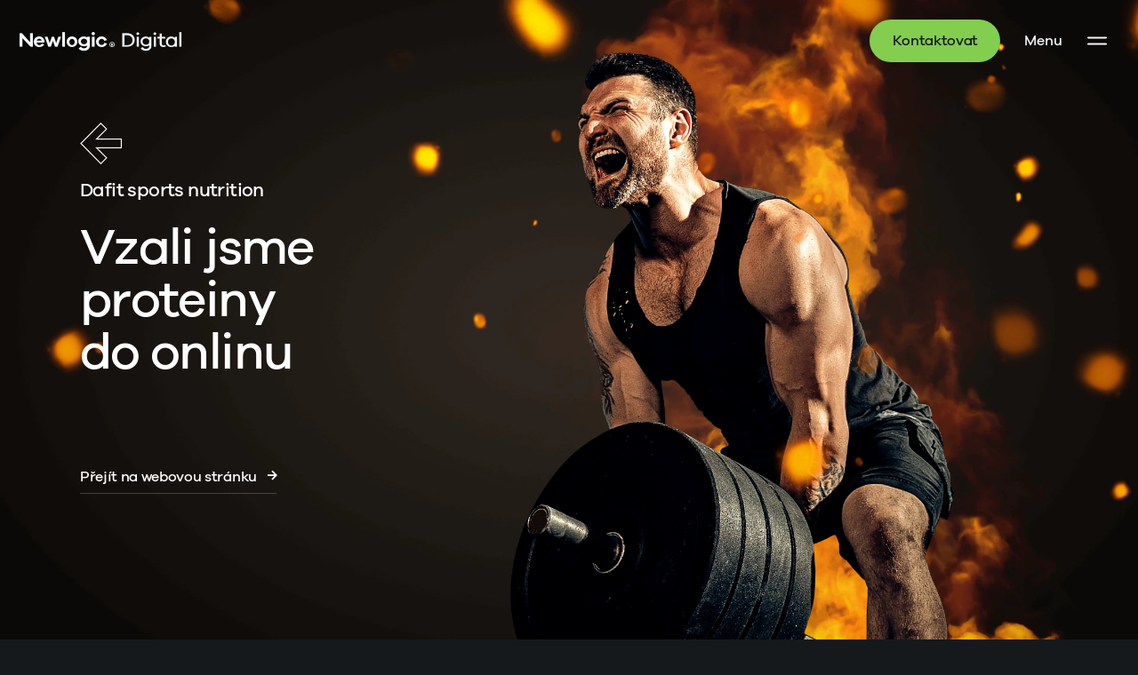

--- FILE ---
content_type: text/html; charset=utf-8
request_url: https://www.newlogic.cz/nase-prace/dafit/
body_size: 20756
content:
<!DOCTYPE html><html class="no-js no-sw digital" lang="cs"><head><meta charset="utf-8" /><meta http-equiv="X-UA-Compatible" content="IE=edge" /><title>Vstup do online světa pod taktovkou Newlogic. - Newlogic Digital</title><meta name="description" content="S Dafitem jsme vstoupili do online světa. Připravili jsme nový eshop, novou vizuální identitu a nastavili marketingovou strategii."><meta name="author" content="NewLogic Studio - www.newlogic.cz"><link rel="canonical" href="https://www.newlogic.cz/nase-prace/dafit/"><meta property="og:type" content="S Dafitem jsme vstoupili do online světa. Připravili jsme nový eshop, novou vizuální identitu a nastavili marketingovou strategii."><meta property="og:url" content="https://www.newlogic.cz/nase-prace/dafit/"><meta property="og:title" content="Vstup do online světa pod taktovkou Newlogic."><meta property="og:description" content="S Dafitem jsme vstoupili do online světa. Připravili jsme nový eshop, novou vizuální identitu a nastavili marketingovou strategii."><meta property="og:image" content="https://www.newlogic.cz/userfiles/og_16184958717894.png"><meta name="twitter:card" content="summary"><meta name="twitter:url" content="https://www.newlogic.cz/nase-prace/dafit/"><meta name="twitter:title" content="Vstup do online světa pod taktovkou Newlogic."><meta name="twitter:description" content="S Dafitem jsme vstoupili do online světa. Připravili jsme nový eshop, novou vizuální identitu a nastavili marketingovou strategii."><meta name="twitter:image" content="https://www.newlogic.cz/userfiles/og_16184958717894.png"><meta name="viewport" content="width=device-width" /><meta name="SKYPE_TOOLBAR" content="SKYPE_TOOLBAR_PARSER_COMPATIBLE" /><meta name="format-detection" content="telephone=no"><meta name="mobile-web-app-capable" content="yes"><meta name="apple-mobile-web-app-title" content="Vstup do online světa pod taktovkou Newlogic. - Newlogic Digital"><meta name="apple-mobile-web-app-capable" content="yes"><script type="application/ld+json">{"@context":"http:\/\/schema.org","@type":"WebPage","@id":"https:\/\/www.newlogic.cz\/nase-prace\/dafit\/"}</script><link rel="dns-prefetch" href="https://packages.newlogic.cz"><link rel="dns-prefetch" href="https://cdn.jsdelivr.net"><link rel="dns-prefetch" href="https://fonts.gstatic.com"><link rel="dns-prefetch" href="https://fonts.googleapis.com"><link rel="stylesheet" href="/assets/css/core.d4b6f8f77c.min.css" media="all" data-loadcss><link rel="stylesheet" href="/assets/css/iconfont.5ff3ddce72.min.css" media="all" data-loadcss><link rel="stylesheet" href="/assets/fonts/font.3a2ed3.css" media="all" data-loadcss><style nonce="ODU0NzQwMTQ3MTcwNzE0MA==" data-preload-styles> body #layout{overflow:hidden;position:relative;opacity:0}body.body--preload #layout_intro{opacity:0}body #layout_spinner{position:fixed;z-index:1100;width:40px;height:40px;margin:-20px 0 0 -20px;left:50%;top:50vh}body #layout_spinner:before{width:100%;height:100%;border-radius:40px;display:block;background-color:#83cd4f;content:"";-webkit-animation:pulse 1s infinite ease-in-out;animation:pulse 1s infinite ease-in-out}.creative body #layout_spinner:before{color:#e51c43}.boost body #layout_spinner:before{color:#f68c1e}@-webkit-keyframes pulse{0%{-webkit-transform:scale(0);transform:scale(0)}100%{-webkit-transform:scale(1);transform:scale(1);opacity:0}}@keyframes pulse{0%{-webkit-transform:scale(0);transform:scale(0)}100%{-webkit-transform:scale(1);transform:scale(1);opacity:0}}html.ie body #layout_spinner{display:none}li{list-style:none}a{color:#000}body.body--preload .part_cookie_consent{opacity:0}body{background-color:#15191c} </style><script src="https://cdn.jsdelivr.net/npm/lazysizes@5.2.0/lazysizes.min.js" nonce="ODU0NzQwMTQ3MTcwNzE0MA==" crossorigin="anonymous" async></script><script nonce="ODU0NzQwMTQ3MTcwNzE0MA==" > document.documentElement.className=document.documentElement.className.replace("no-js", "js");document.documentElement.classList.add(navigator.platform.toLowerCase().replace(/ .*/, ""));("undefined" == typeof CSS || "undefined" != typeof CSS && !1 === CSS.supports("pointer-events", "none")) && document.documentElement.classList.add("no-pointer-events");matchMedia("(hover: hover) and (pointer: fine)").matches && document.documentElement.classList.add("no-touch");!function(e){var t,o;e.match(/(msie|trident)/i) ? document.documentElement.classList.add("ie") : e.match(/edge/)?document.documentElement.classList.add("edge") : (t=e.match(/(opera|edge|chrome|safari|firefox|msie|trident)/i)) && document.documentElement.classList.add(t[0]);(o=e.match(/(android|ios|ipad|iphone)/i)) && document.documentElement.classList.add(o[0],"mobile")}(navigator.userAgent.toLowerCase()); if (typeof Element.prototype.scroll === "undefined") { document.write('<script src="https://polyfill.io/v3/polyfill.min.js?features=Object.assign%2CElement.prototype.closest%2CArray.from%2CElement.prototype.scroll%2CElement.prototype.append%2CArray.prototype.forEach%2CCustomEvent%2Csmoothscroll%2CElement.prototype.remove"><\/script>'); } </script><link rel="apple-touch-icon" sizes="180x180" href="/assets/favicons/apple-touch-icon.png?v=E6mk2ry34w"><link rel="icon" type="image/png" sizes="32x32" href="/assets/favicons/favicon-32x32.png?v=E6mk2ry34w"><link rel="icon" type="image/png" sizes="192x192" href="/assets/favicons/android-chrome-192x192.png?v=E6mk2ry34w"><link rel="icon" type="image/png" sizes="16x16" href="/assets/favicons/favicon-16x16.png?v=E6mk2ry34w"><link rel="manifest" href="/assets/favicons/site.webmanifest?v=E6mk2ry34w"><link rel="mask-icon" href="/assets/favicons/safari-pinned-tab.svg?v=E6mk2ry34w" color="#111315"><link rel="shortcut icon" href="/assets/favicons/favicon.ico?v=E6mk2ry34w"><link rel="icon" type="image/svg+xml" href="/assets/favicons/favicon.svg"><meta name="apple-mobile-web-app-title" content="Newlogic"><meta name="application-name" content="Newlogic"><meta name="msapplication-TileColor" content="#111315"><meta name="msapplication-config" content="/assets/favicons/browserconfig.xml?v=E6mk2ry34w"><meta name="theme-color" content="#111315"><script defer data-domain="newlogic.cz" src="https://plausible.newlogic.cz/js/script.outbound-links.js"></script><!-- Global site tag (gtag.js) - Google Analytics --><script> window.dataLayer = window.dataLayer || []; function gtag(){ window.dataLayer.push(arguments) } gtag('consent', 'default', { 'ad_storage': 'denied', 'analytics_storage': 'denied', 'ad_user_data': 'denied', 'ad_personalization': 'denied' }); </script><script async src="https://www.googletagmanager.com/gtag/js"></script><script> gtag('js', new Date()); gtag('config', 'G-MTWXR6TH7D'); gtag('config', 'AW-1017538599'); </script><script nonce="ODU0NzQwMTQ3MTcwNzE0MA==" type="text/plain" data-lib-cookieconsent="performance"> gtag('consent', 'update', { 'ad_storage': 'granted', 'analytics_storage': 'granted' }); </script><script nonce="ODU0NzQwMTQ3MTcwNzE0MA==" type="text/plain" data-lib-cookieconsent="marketing"> gtag('consent', 'update', { 'ad_user_data': 'granted', 'ad_personalization': 'granted' }); </script><!-- Facebook Pixel Code --><script nonce="ODU0NzQwMTQ3MTcwNzE0MA==" type="text/plain" data-lib-cookieconsent="performance"> !function (f, b, e, v, n, t, s) { if (f.fbq) return; n = f.fbq = function () { n.callMethod ? n.callMethod.apply(n, arguments) : n.queue.push(arguments) }; if (!f._fbq) f._fbq = n; n.push = n; n.loaded = !0; n.version = "2.0"; n.queue = []; t = b.createElement(e); t.async = !0; t.src = v; s = b.getElementsByTagName(e)[0]; s.parentNode.insertBefore(t, s) }(window, document, "script", "https://connect.facebook.net/en_US/fbevents.js"); fbq('init', '138855360080824'); fbq('track', 'PageView'); </script><!-- Google Tag Manager --><script nonce="ODU0NzQwMTQ3MTcwNzE0MA==" type="text/plain" data-lib-cookieconsent="performance">(function(w,d,s,l,i){w[l]=w[l]||[];w[l].push({'gtm.start': new Date().getTime(),event:'gtm.js'});var f=d.getElementsByTagName(s)[0], j=d.createElement(s),dl=l!='dataLayer'?'&l='+l:'';j.async=true;j.src= '//www.googletagmanager.com/gtm.js?id='+i+dl;f.parentNode.insertBefore(j,f); })(window,document,'script','dataLayer','GTM-MM5SWQV');</script><!-- End Google Tag Manager --><!-- Seznam.cz retargeting --><script nonce="ODU0NzQwMTQ3MTcwNzE0MA==" type="text/plain" data-lib-cookieconsent="marketing"> seznam_dispatchedRetargetingIds = null; var seznam_retargetingId = "140577"; </script><script nonce="ODU0NzQwMTQ3MTcwNzE0MA==" type="text/plain" data-lib-cookieconsent="marketing" src="https://c.imedia.cz/js/retargeting.js"></script><script type="text/plain" data-lib-cookieconsent="marketing"> window._browsee = window._browsee || function () { (_browsee.q = _browsee.q || []).push(arguments) }; _browsee('init', '85f09704108e968cb4d2431c5a10fcc600ab753060cbb034'); </script><script type="text/plain" data-lib-cookieconsent="marketing" async src='https://cdn.browsee.io/js/browsee.min.js'></script><script type="text/plain" data-lib-cookieconsent="marketing"> _linkedin_partner_id = "4105450"; window._linkedin_data_partner_ids = window._linkedin_data_partner_ids || []; window._linkedin_data_partner_ids.push(_linkedin_partner_id); </script><script type="text/plain" data-lib-cookieconsent="marketing"> (function(l) { if (!l){window.lintrk = function(a,b){window.lintrk.q.push([a,b])}; window.lintrk.q=[]} var s = document.getElementsByTagName("script")[0]; var b = document.createElement("script"); b.type = "text/javascript"; b.async = true; b.src = "https://snap.licdn.com/li.lms-analytics/insight.min.js"; s.parentNode.insertBefore(b, s); })(window.lintrk); </script><script src="https://c.seznam.cz/js/rc.js"></script><script type="text/plain" data-lib-cookieconsent="marketing"> var retargetingConf = { rtgId: 140577 }; if (window.rc && window.rc.retargetingHit) { window.rc.retargetingHit(retargetingConf); } </script><script type="application/ld+json"> { "@context": "https://schema.org", "@graph": [ { "@type": "Organization", "@id": "https://www.newlogic.cz/#organization", "name": "Newlogic", "legalName": "New Logic Studio s.r.o.", "url": "https://www.newlogic.cz/", "logo": "https://www.newlogic.cz/assets/img/logo.png", "description": "Newlogic je full-service digitální agentura. Propojujeme technologie, AI a kreativitu a dodáváme komplexní digitální řešení – weby, e-shopy, mobilní a webové aplikace, software na míru, branding i výkonnostní a obsahový marketing včetně sociálních sítí.", "foundingDate": "2012-01-02", "taxID": "24202207", "vatID": "CZ24202207", "address": { "@type": "PostalAddress", "streetAddress": "U Nikolajky 833/5", "postalCode": "150 00", "addressLocality": "Praha", "addressCountry": "CZ" }, "email": "info@newlogic.cz", "telephone": "+420776872777", "contactPoint": [ { "@type": "ContactPoint", "telephone": "+420776872777", "contactType": "obchodní oddělení", "areaServed": "CZ", "availableLanguage": [] }, { "@type": "ContactPoint", "telephone": "+420737263567", "contactType": "kancelář / podpora", "email": "support@newlogic.cz", "areaServed": "CZ", "availableLanguage": ["cs-CZ", "en-US"] } ], "sameAs": [ "https://www.instagram.com/newlogic_digital/", "https://www.facebook.com/newlogic.cz/", "https://www.linkedin.com/company/new-logic-studio-s-r-o-/" ] }, { "@type": "ProfessionalService", "@id": "https://www.newlogic.cz/#service", "name": "Newlogic – full-service digitální agentura", "url": "https://www.newlogic.cz/", "areaServed": "CZ", "makesOffer": { "@type": "Offer", "itemOffered": [ { "@type": "Service", "serviceType": "Webové stránky" }, { "@type": "Service", "serviceType": "E-shopy na míru" }, { "@type": "Service", "serviceType": "Software na míru (CRM/ERP)" }, { "@type": "Service", "serviceType": "Mobilní a webové aplikace" }, { "@type": "Service", "serviceType": "Branding a identita" }, { "@type": "Service", "serviceType": "Výkonnostní marketing (PPC)" }, { "@type": "Service", "serviceType": "Sociální sítě a obsah" } ] } } ] } </script></head><body class="body--preload" data-controller="lib lib-dialog lib-drawer lib-ajax"><noscript><img height="1" width="1" style="display:none;" alt="" src="https://px.ads.linkedin.com/collect/?pid=4105450&fmt=gif" /></noscript><div id="layout_spinner"></div><div id="layout"><nav id="layout_nav" class="lib--drawer" data-target="lib-drawer.nav" data-action="scroll->lib-drawer#scroll"><div class="wrp_nav"><div class="wrp_nav_content container display--flex flex--column"><div class="display--flex elm_nav_top"><figure class="elm_nav_top_block display--flex flex--column flex--align-start"><figcaption class="part_ui_title">Služby</figcaption><nav class="display--flex flex--column flex--align-start"><a href="/tvorba-webu-www-stranek/" data-no-swup class="part_ui_nav_link" >Webové stránky</a><a href="/tvorba-eshopu/" data-no-swup class="part_ui_nav_link" >E-shopy</a><a href="/vyvoj-crm-systemu/" data-no-swup class="part_ui_nav_link" >CRM a ERP systémy</a><a href="/vyvoj-mobilnich-aplikaci/" data-no-swup class="part_ui_nav_link" >Mobilní aplikace</a><a href="https://creative.newlogic.cz/co-delame/" data-no-swup class="part_ui_nav_link" >Branding a identita</a><a href="https://boost.newlogic.cz/co-delame/" data-no-swup class="part_ui_nav_link" >Digital marketing</a></nav></figure><figure class="elm_nav_top_block display--flex flex--column flex--align-start"><figcaption class="part_ui_title">My Newlogic</figcaption><nav class="display--flex flex--column flex--align-start"><a href="/o-nas/" class="part_ui_nav_link" data-no-swup >O nás</a><a href="/nase-prace/" class="part_ui_nav_link" data-no-swup >Reference</a><a href="/kontakt/" class="part_ui_nav_link" data-no-swup >Kontakt</a></nav></figure><figure class="elm_nav_top_block display--flex flex--column flex--align-start"><figcaption class="part_ui_title">Může se hodit</figcaption><nav class="display--flex flex--column flex--align-start" style="gap: 1rem;"><a href="/volna-mista/" data-no-swup class="part_ui_nav_link size--small" >Volná místa</a><a href="https://kariera.newlogic.cz/" data-no-swup class="part_ui_nav_link size--small" target="_blank" data-no-swup rel="noopener">Kariéra</a><a href="/digital/tym/" data-no-swup class="part_ui_nav_link size--small" >Tým</a><a href="https://blog.newlogic.cz/" data-no-swup class="part_ui_nav_link size--small" target="_blank" data-no-swup rel="noopener">Blog</a><a href="/technologie-v-newlogic/" data-no-swup class="part_ui_nav_link size--small" >Technologie</a><a href="/nase-oceneni/" data-no-swup class="part_ui_nav_link size--small" >Naše ocenění</a><a href="/photobook/" data-no-swup class="part_ui_nav_link size--small" >Photobook</a></nav></figure></div><div class="display--flex flex--align-start flex--align-center-d flex--justify-between elm_nav_bottom"><nav class="elm_nav_misc display--flex" aria-label="Ostatní"><a href="/obchodni-podminky/" class="elm_nav_link">Pravidla a podmínky</a><a href="https://status.newlogic.cz" class="elm_nav_link" target="_blank">Status</a><a href="https://support.newlogic.cz" class="elm_nav_link" target="_blank">Nápověda</a></nav><ul class="elm_nav_social row--flex"><li class="col"><a href="https://www.facebook.com/newlogic.cz/" target="_blank" rel="noopener" class="icon icon--social-facebook"></a></li><li class="col"><a href="https://www.instagram.com/newlogic_digital/" target="_blank" rel="noopener" class="icon icon--social-instagram"></a></li><li class="col"><a href="https://www.linkedin.com/company/2697387/" target="_blank" rel="noopener" class="icon icon--social-linkedIn"></a></li></ul></div></div></div></nav><button id="layout_menu" data-action="click->lib-drawer#toggle" aria-label="Menu"><span></span></button><a href="/kontakt/" data-no-swup id="layout_cta" class="part_ui_btn type--flat"><span>Kontaktovat</span></a><a href="https://www.newlogic.cz" id="layout_logo" title="Newlogic Digital"><span class="icon icon--logo-digital"></span></a><div id="layout_scroll"><div class="transition-fade"><header id="layout_header" data-controller="layout_header" class=""><div class="container size--full"><div class="wrp_header_body row--flex flex--justify-between"><div class="col col--left"><a href="https://www.newlogic.cz" class="elm_header_logo only--devices" title="Newlogic Digital"><span class="icon icon--logo-digital"></span></a></div></div></div></header><main id="layout_main" class="digital" data-controller="lib-reveal"><div class="comp_references_head background--color-main" style="background-color: #1F1A15"><div class="wrp_comp_body text--color-invert has--background"><div class="elm_comp_background"><picture class="part_ui_image background--transparent" data-radius="none" data-ratio="16/9"><source srcset="/userfiles/thumbs/2379_0ab2df8525702a8729c4343a9381a122_48_27.webp" data-srcset="/userfiles/thumbs/6/dafit-vizu-bot_16178771329385_1920x1080_ttt_90.webp?v=606ed88ce92c11.19868345" type="image/webp" /><source srcset="/userfiles/thumbs/2379_6dd9457314413c47dc280ee3010ce29b_48_27.png" data-srcset="/userfiles/thumbs/e/dafit-vizu-bot_16178771329385_1920x1080_ttt_90.png?v=606ed88ce92c11.19868345" type="image/png" /><img src="/userfiles/thumbs/e/dafit-vizu-bot_16178771329385_1920x1080_ttt_90.png?v=606ed88ce92c11.19868345" class="lazyload " alt="dafit-vizu-bot.png" /></picture><picture class="part_ui_image background--transparent" data-radius="none" data-ratio="16/9"><source srcset="/userfiles/thumbs/2380_213f86b3e55d05236aba91c89669e8eb_48_27.webp" data-srcset="/userfiles/thumbs/7/dafit-vizu-mid_16178771330778_2112x1188_ttt_90.webp?v=606ed88d14a7c1.03605302" type="image/webp" /><source srcset="/userfiles/thumbs/2380_514c4467ae618c813a8c540e95ed3684_48_27.png" data-srcset="/userfiles/thumbs/c/dafit-vizu-mid_16178771330778_2112x1188_ttt_90.png?v=606ed88d14a7c1.03605302" type="image/png" /><img src="/userfiles/thumbs/c/dafit-vizu-mid_16178771330778_2112x1188_ttt_90.png?v=606ed88d14a7c1.03605302" class="lazyload " alt="dafit-vizu-mid.png" data-target="lib-reveal.item" data-controller="lib-gsap-parallax" data-scroll-speed="-1" /></picture><picture class="part_ui_image background--transparent" data-radius="none" data-ratio="16/9"><source srcset="/userfiles/thumbs/2378_d025f37d299ff4af0fc939e332429cc9_48_27.webp" data-srcset="/userfiles/thumbs/3/dafit-vizu-top_16178771325121_2112x1188_ttt_90.webp?v=606ed88c823be7.50267661" type="image/webp" /><source srcset="/userfiles/thumbs/2378_c6c4c0e4545a2c87db28ed35ad7a500c_48_27.png" data-srcset="/userfiles/thumbs/e/dafit-vizu-top_16178771325121_2112x1188_ttt_90.png?v=606ed88c823be7.50267661" type="image/png" /><img src="/userfiles/thumbs/e/dafit-vizu-top_16178771325121_2112x1188_ttt_90.png?v=606ed88c823be7.50267661" class="lazyload " alt="dafit-vizu-top.png" data-target="lib-reveal.item" data-controller="lib-gsap-parallax" data-scroll-speed="2" /></picture></div><div class="container"><div class="elm_comp_body row--flex flex--justify-between flex--wrap-m"><div class="col col--left col--5-d col--6-t col--12-m"><div class="elm_comp_back"><a href="/nase-prace/" class="part_ui_icon icon--arrow-left-outline"></a></div><div class="elm_comp_text is--animate-left" data-target="lib-reveal.item"><strong class="part_ui_heading size--smaller"> Dafit sports nutrition </strong><h1 class="part_ui_heading size--medium"> Vzali jsme proteiny do&nbsp;onlinu </h1></div><div class="elm_comp_button is--animate-left" data-target="lib-reveal.item"><a href="https://dafit.cz" target="_blank" rel="noopener" class="part_ui_btn" title=""><span class="icon-r icon--arrow-right-small">Přejít na webovou stránku</span></a></div></div></div></div></div><div class="wrp_comp_text text--left text--color-invert"><div class="container"><div class="elm_text_title is--animate-up" data-target="lib-reveal.item"><h2 class="part_ui_title">Představení projektu</h2></div><div class="elm_text_inner is--animate-up" data-target="lib-reveal.item"><div class="part_ui_wsw size--big text--color-invert pb--48-d"><p>S Dafitem jsme vstoupili do online světa. Připravili jsme nový eshop, vytvořili novou vizuální identitu a&nbsp;nastavili marketingovou strategii.</p></div><div class="row--flex row--24 row--h-64-d flex--wrap-m pt--64-d"><div class="col col--12 col--6-t"><strong class="part_ui_heading size--smaller">O klientovi</strong><div class="part_ui_wsw text--color-invert"><p>Dafit je dlouholetá stálice v&nbsp;oboru sportovní výživy s&nbsp;20 letou historií, největším velkoobchodem s&nbsp;nejvíce kamennými pobočkami v&nbsp;ČR. Donedávna ale bez vlastního online prodeje a&nbsp;komunikace, která je v&nbsp;dnešní době nutností.</p></div></div><div class="col col--12 col--6-t"><strong class="part_ui_heading size--smaller">Náš cíl</strong><div class="part_ui_wsw text--color-invert"><p>V krátkém čase vytvořit vlastní eshop s&nbsp;napojením na Pohodu a&nbsp;skladové procesy. Připravit kompletní vizuální identitu a&nbsp;připravit marketingovou strategii včetně online komunikace a&nbsp;kampaní.</p></div></div></div></div></div></div></div><div id="layout_aside" data-controller="layout_aside comp_references_single_dafit" class="ref--dafit" style="--color-highlight:#F4742B;" data-action="scroll@window->layout_aside#scrollspy"><div class="col col--left"><ul class="text--color-invert" data-target="layout_aside.nav"><li class="col"><a href="#strategie" class="color--custom" data-lib-anchor>Strategie</a></li><li class="col"><a href="#vizualni-styl" class="color--custom" data-lib-anchor>Vizuální styl</a></li><li class="col"><a href="#eshop" class="color--custom" data-lib-anchor>E-shop</a></li><li class="col"><a href="#kampane" class="color--custom" data-lib-anchor>Kampaně</a></li><li class="col"><a href="#komunikace" class="color--custom" data-lib-anchor>Komunikace</a></li></ul></div><div class="col col--right"><section class="comp_text background--color-main is--padding-left" data-lib-anchor-id="strategie" data-lib-anchor-offset="64" style="background-color: #1F1A15;"><div class="container"><div class="wrp_comp_body"><h2 class="part_ui_heading size--big is--animate-up" data-target="lib-reveal.item"><span data-super="01">Strategie</span></h2><div class="part_ui_wsw size--big is--animate-up" data-target="lib-reveal.item"><p>Společně s&nbsp;klientem jsme připravili hlavní rysy nové značky, klíčové produkty a&nbsp;kategorie, cílové skupiny a&nbsp;jejich chování, věrnostní program a&nbsp;na to naváznou komunikaci a&nbsp;marketingové kampaně.</p></div><strong class="part_ui_heading size--smaller pt--24 pt--64-d">Propojili jsme online s&nbsp;offlinem.</strong><div class="part_ui_wsw text--color-invert"><p>Před startem eshopu jsme museli o&nbsp;změně dát vědět zákazníkům z&nbsp;retailu. Využili jsme kombinaci PR nástrojů, informačních newsletterů a&nbsp;sms zpráv.</p></div></div></div></section><div class="comp_image background--color-main no--padding-top"><div class="wrp_comp_background"><div class="part_ui_image" data-radius="none" data-ratio="16/9"><video class="lazyload" preload="none" muted loop data-autoplay playsinline src="https://www.newlogic.cz/userfiles/dafit-big1_16178771622732.mp4" data-target="lib-reveal.item" data-controller="lib-gsap-parallax" data-speed="-0.5"></video></div></div></div><section class="comp_text background--color is--padding-left" data-lib-anchor-id="vizualni-styl" data-lib-anchor-offset="64" style="background-color: #FFFFFF;"><div class="container"><div class="wrp_comp_body"><h2 class="part_ui_heading size--big is--animate-up" data-target="lib-reveal.item"><span data-super="02">Vizuální styl</span></h2><div class="part_ui_wsw size--big is--animate-up" data-target="lib-reveal.item"><p>Ústředním motivem jsou postavy vyobrazené při sportovní aktivitě. Jejich následné prolnutí do písmene D, které je tvořené vrstvou s&nbsp;výplní a&nbsp;tenkým tahem, dotváří celkový pocit pohybu. Vizuální styl používá černo-oranžovou barevnost, která odráží zápal a&nbsp;výkon při sportu.</p></div></div></div></section><section class="comp_image_small background--color is--padding-left pt--24 pt--64-d" style="background-color: #FFFFFF;"><div class="container"><div class="wrp_comp_background"><picture class="part_ui_image" data-radius="none" data-ratio="1/1"><source srcset="/userfiles/thumbs/2383_a189da373b387819865f1cf443d08b43_3_3.webp" data-srcset="/userfiles/thumbs/b/dafit-style1_16178771714541_1748x1748_ttt_90.webp?v=606ed8b3717fc9.31196192" type="image/webp" /><source srcset="/userfiles/thumbs/2383_48689fcf2967e33b1325b041cd232ba8_3_3.png" data-srcset="/userfiles/thumbs/4/dafit-style1_16178771714541_1748x1748_ttt_90.png?v=606ed8b3717fc9.31196192" type="image/png" /><img src="/userfiles/thumbs/4/dafit-style1_16178771714541_1748x1748_ttt_90.png?v=606ed8b3717fc9.31196192" class="lazyload " alt="dafit-style1.png" /></picture></div></div></section><section class="comp_image_small background--color is--padding-left pt--24 pt--64-d" style="background-color: #FFFFFF;"><div class="container"><div class="wrp_comp_background"><picture class="part_ui_image" data-radius="none" data-ratio="1/1"><source srcset="/userfiles/thumbs/2384_8db694412280d45a3536b26136d59994_3_3.webp" data-srcset="/userfiles/thumbs/9/dafit-style2_16178771716235_1748x1748_ttt_90.webp?v=606ed8b39adf76.11246005" type="image/webp" /><source srcset="/userfiles/thumbs/2384_dc9431188564e91dba28f5ae9a3dbae3_3_3.png" data-srcset="/userfiles/thumbs/6/dafit-style2_16178771716235_1748x1748_ttt_90.png?v=606ed8b39adf76.11246005" type="image/png" /><img src="/userfiles/thumbs/6/dafit-style2_16178771716235_1748x1748_ttt_90.png?v=606ed8b39adf76.11246005" class="lazyload " alt="dafit-style2.png" /></picture></div></div></section><section class="comp_text background--color is--padding-left no--padding-top" style="background-color: #FFFFFF;"><div class="container"><div class="wrp_comp_body"><div class="part_ui_wsw size--big is--animate-up" data-target="lib-reveal.item"><p>Napříč vizuální komunikací je kladen důraz na výraznou typografii a&nbsp;její následné prolnutí se sportovcem nebo inzerovaným produktem.</p></div></div></div></section><section class="comp_image_small background--color is--padding-left pt--24 pt--64-d" style="background-color: #FFFFFF;"><div class="container"><div class="col col--8-d"><div class="wrp_comp_background"><picture class="part_ui_image" data-radius="none" data-ratio="1/1"><source srcset="/userfiles/thumbs/2382_ade1668704e3dd4be73b60a36cc7799b_3_3.webp" data-srcset="/userfiles/thumbs/d/dafit-style3_16178771700633_1080x1080_ttt_90.webp?v=606ed8b211b4b8.69118090" type="image/webp" /><source srcset="/userfiles/thumbs/2382_e37173366e0113496867e81a8162d35f_3_3.png" data-srcset="/userfiles/thumbs/0/dafit-style3_16178771700633_1080x1080_ttt_90.png?v=606ed8b211b4b8.69118090" type="image/png" /><img src="/userfiles/thumbs/0/dafit-style3_16178771700633_1080x1080_ttt_90.png?v=606ed8b211b4b8.69118090" class="lazyload " alt="dafit-style3.png" /></picture></div></div></div></section><section class="comp_image_small background--color is--padding-left py--24 py--64-d" style="background-color: #FFFFFF;"><div class="container"><div class="col col--8-d" style="margin-left: auto"><div class="wrp_comp_background"><div class="part_ui_image display--ratio-custom" data-radius="none"><div style="padding-bottom: 177.66143106457%"></div><video class="lazyload" preload="none" muted loop data-autoplay playsinline src="https://www.newlogic.cz/userfiles/dafit-style4_16178771744417.mp4"></video></div></div></div></div></section><div class="comp_visit background--color is--padding-left pt--64-d" style="background-color: #FFFFFF;"><div class="container"><div class="wrp_comp_body"><div class="elm_body_text"><div class="part_ui_wsw size--big is--animate-up" data-target="lib-reveal.item"><p>Potřebujete také vyladit Vaši vizuální komunikaci?</p></div></div><div class="elm_body_logo row--flex flex--align-center flex--wrap"><div class="col"><span class="icon icon--logo-creative"></span></div><div class="col"><a href="https://creative.newlogic.cz/nase-prace" target="_blank" class="part_ui_btn"><span class="icon-r icon--arrow-right-small">Prohlédnout si více referencí</span></a></div></div></div></div></div><div class="comp_text background--color is--padding-left no--padding-top" style="background-color: #FFFFFF;"><div class="container"><div class="wrp_comp_body"></div></div></div><div class="comp_image background--color-main no--padding-top" style="background-color: #1F1A15; margin-left: 0; padding-left: 0" data-target="comp_references_single_dafit.scene"><div class="wrp_comp_background"><picture class="part_ui_image background--transparent" data-radius="none" data-ratio="16/9"><source srcset="/userfiles/thumbs/2387_1aad069c92a67d675be5bcf992b94a75_48_27.webp" data-srcset="/userfiles/thumbs/1/dafit-web-bg_16178771871362_1920x1080_ttt_90.webp?v=606ed8c3222e13.33768894" type="image/webp" /><source srcset="/userfiles/thumbs/2387_d8629ac25f3eede7139dd679c14f4a9d_48_27.png" data-srcset="/userfiles/thumbs/7/dafit-web-bg_16178771871362_1920x1080_ttt_90.png?v=606ed8c3222e13.33768894" type="image/png" /><img src="/userfiles/thumbs/7/dafit-web-bg_16178771871362_1920x1080_ttt_90.png?v=606ed8c3222e13.33768894" class="lazyload " alt="dafit-web-bg.png" /></picture><picture class="part_ui_image background--transparent" data-radius="none" data-ratio="16/9" data-target="comp_references_single_dafit.banner"><source srcset="/userfiles/thumbs/2988_1234cb650ce8863ff713424c35618f81_48_27.webp" data-srcset="/userfiles/thumbs/6/dafit-web-banner_16185746771062_1920x1080_ttt_90.webp?v=60797d551be6a3.22724361" type="image/webp" /><source srcset="/userfiles/thumbs/2988_b84692abfa7ddb1451427485586de0de_48_27.png" data-srcset="/userfiles/thumbs/9/dafit-web-banner_16185746771062_1920x1080_ttt_90.png?v=60797d551be6a3.22724361" type="image/png" /><img src="/userfiles/thumbs/9/dafit-web-banner_16185746771062_1920x1080_ttt_90.png?v=60797d551be6a3.22724361" class="lazyload " alt="dafit-web-banner.png" /></picture><picture class="part_ui_image background--transparent" data-radius="none" data-ratio="16/9" data-target="comp_references_single_dafit.device"><source srcset="/userfiles/thumbs/2389_2146d64d5bfb770e2848ef283d60023a_48_27.webp" data-srcset="/userfiles/thumbs/4/dafit-web-device_1617877187592_4800x2700_ttt_90.webp?v=606ed8c392b888.71061413" type="image/webp" /><source srcset="/userfiles/thumbs/2389_735c69fcdf0090501fa6de8f26ae582e_48_27.png" data-srcset="/userfiles/thumbs/c/dafit-web-device_1617877187592_4800x2700_ttt_90.png?v=606ed8c392b888.71061413" type="image/png" /><img src="/userfiles/thumbs/c/dafit-web-device_1617877187592_4800x2700_ttt_90.png?v=606ed8c392b888.71061413" class="lazyload " alt="dafit-web-device.png" /></picture><picture class="part_ui_image background--transparent" data-radius="none" data-ratio="16/9" data-target="comp_references_single_dafit.sparks"><source srcset="/userfiles/thumbs/2386_c5495401e54214da33476f947400e0ab_48_27.webp" data-srcset="/userfiles/thumbs/d/dafit-web-top_16178771866224_4800x2700_ttt_90.webp?v=606ed8c29933e7.70884577" type="image/webp" /><source srcset="/userfiles/thumbs/2386_b80003a52108a5a568a8e0d09690edf2_48_27.png" data-srcset="/userfiles/thumbs/3/dafit-web-top_16178771866224_4800x2700_ttt_90.png?v=606ed8c29933e7.70884577" type="image/png" /><img src="/userfiles/thumbs/3/dafit-web-top_16178771866224_4800x2700_ttt_90.png?v=606ed8c29933e7.70884577" class="lazyload " alt="dafit-web-top.png" /></picture></div></div><section class="comp_text background--color-main is--padding-left" data-lib-anchor-id="eshop" data-lib-anchor-offset="64" style="background-color: #1F1A15;"><div class="container"><div class="wrp_comp_body"><h2 class="part_ui_heading size--big is--animate-up" data-target="lib-reveal.item"><span data-super="03">Webové stránky</span></h2><div class="part_ui_wsw size--big is--animate-up" data-target="lib-reveal.item"><p>Celé řešení je postaveno na našem Logic Shopu a&nbsp;jeho jednotlivých modulech, které jsme pro klienta upravili na míru jeho procesům a&nbsp;potřebám.</p><p></p><p>Nejdůležitějším krokem bylo propojení CMS se systémem Pohoda, která funguje jako mozek všech operací (sklady, faktury, generování kategorií a&nbsp;produktů, bodový systém, xml a&nbsp;dalších věcí).</p></div></div></div></section><section class="comp_image_small background--color-main is--padding-left" style="background-color: #1F1A15;"><div class="container"><div class="wrp_comp_background"><div class="part_ui_image display--ratio-custom" data-radius="none"><div style="padding-bottom: 198.62700228833%"></div><picture><source srcset="/userfiles/thumbs/2394_be4fc913532d2ba7ed222ab9df890f24_1311_2604.webp" data-srcset="/userfiles/thumbs/0/dafit-catalog-bg_16178772091653_874x1736_ttt_90.webp?v=606ed8d92ca306.58680665" type="image/webp" /><source srcset="/userfiles/thumbs/2394_e65d372e1a1ae9bd0f220dcc145fe262_1311_2604.png" data-srcset="/userfiles/thumbs/e/dafit-catalog-bg_16178772091653_874x1736_ttt_90.png?v=606ed8d92ca306.58680665" type="image/png" /><img src="/userfiles/thumbs/e/dafit-catalog-bg_16178772091653_874x1736_ttt_90.png?v=606ed8d92ca306.58680665" class="lazyload " alt="dafit-catalog-bg.png" /></picture><picture><source srcset="/userfiles/thumbs/2391_f29ac9c1617634ea9d5d4a986fde01b1_1311_2604.webp" data-srcset="/userfiles/thumbs/e/dafit-catalog-top_16178772078321_874x1736_ttt_90.webp?v=606ed8d7cbcba4.87134230" type="image/webp" /><source srcset="/userfiles/thumbs/2391_d9754a2ebd2ba6e61ce18eae07824aab_1311_2604.png" data-srcset="/userfiles/thumbs/8/dafit-catalog-top_16178772078321_874x1736_ttt_90.png?v=606ed8d7cbcba4.87134230" type="image/png" /><img src="/userfiles/thumbs/8/dafit-catalog-top_16178772078321_874x1736_ttt_90.png?v=606ed8d7cbcba4.87134230" class="lazyload " alt="dafit-catalog-top.png" data-target="lib-reveal.item" data-controller="lib-gsap-parallax" data-scroll-speed="1" /></picture></div></div></div></section><div class="comp_image_cols background--color-main is--padding-left" style="background-color: #1F1A15;"><div class="container"><div class="wrp_comp_body row--flex row--h-12"><div class="col col--6"><div class="mr--64-d"><div class="part_ui_image display--ratio-custom" data-radius="none"><div style="padding-bottom: 278.4%"></div><picture><source srcset="/userfiles/thumbs/2396_fa2e0d66fb6c6b0d8308387661d82323_375_1044.webp" data-srcset="/userfiles/thumbs/4/dafit-phone1-bot_16178772096479_750x2088_ttt_90.webp?v=606ed8d99eda83.29541720" type="image/webp" /><source srcset="/userfiles/thumbs/2396_9aeded8cf595252a544575844b6ef989_375_1044.png" data-srcset="/userfiles/thumbs/3/dafit-phone1-bot_16178772096479_750x2088_ttt_90.png?v=606ed8d99eda83.29541720" type="image/png" /><img src="/userfiles/thumbs/3/dafit-phone1-bot_16178772096479_750x2088_ttt_90.png?v=606ed8d99eda83.29541720" class="lazyload " alt="dafit-phone1-bot.png" /></picture><picture><source srcset="/userfiles/thumbs/2401_4ed0a1ae03d58a757ee5e7733bb6393c_375_1044.webp" data-srcset="/userfiles/thumbs/6/dafit-phone1-top_16178772105418_750x2088_ttt_90.webp?v=606ed8da84ebf0.80758340" type="image/webp" /><source srcset="/userfiles/thumbs/2401_43a8e56439655a90a93340a3a4a79b21_375_1044.png" data-srcset="/userfiles/thumbs/6/dafit-phone1-top_16178772105418_750x2088_ttt_90.png?v=606ed8da84ebf0.80758340" type="image/png" /><img src="/userfiles/thumbs/6/dafit-phone1-top_16178772105418_750x2088_ttt_90.png?v=606ed8da84ebf0.80758340" class="lazyload " alt="dafit-phone1-top.png" data-target="lib-reveal.item" data-controller="lib-gsap-parallax" data-scroll-speed="1" /></picture></div></div></div><div class="col col--6"><div class="ml--64-d"><div class="part_ui_image display--ratio-custom" data-radius="none" data-target="lib-reveal.item" data-controller="lib-gsap-parallax" data-speed="-1"><div style="padding-bottom: 246.93333333333%"></div><picture><source srcset="/userfiles/thumbs/2404_87601aad6e3541ee7ce5898994067e94_1125_2778.webp" data-srcset="/userfiles/thumbs/5/dafit-phone2_16178772109493_750x1852_ttt_90.webp?v=606ed8dae8e3b5.56955269" type="image/webp" /><source srcset="/userfiles/thumbs/2404_3adfcb83b3b0da74dec30ff556677c53_1125_2778.png" data-srcset="/userfiles/thumbs/d/dafit-phone2_16178772109493_750x1852_ttt_90.png?v=606ed8dae8e3b5.56955269" type="image/png" /><img src="/userfiles/thumbs/d/dafit-phone2_16178772109493_750x1852_ttt_90.png?v=606ed8dae8e3b5.56955269" class="lazyload " alt="dafit-phone2.png" /></picture></div></div></div></div></div></div><section class="comp_image_small background--color-main is--padding-left" style="background-color: #1F1A15;"><div class="container"><div class="wrp_comp_background"><div class="part_ui_image display--ratio-custom" data-radius="none"><div style="padding-bottom: 86.944444444444%"></div><picture><source srcset="/userfiles/thumbs/2390_efe88df13b434bd4bfacaf51f15ddb8a_1080_939.webp" data-srcset="/userfiles/thumbs/2/dafit-extranet_161787720724_1440x1252_ttt_90.webp?v=606ed8d73b7445.85567879" type="image/webp" /><source srcset="/userfiles/thumbs/2390_b6b0c28784149c140c209a6c0b159981_1080_939.png" data-srcset="/userfiles/thumbs/4/dafit-extranet_161787720724_1440x1252_ttt_90.png?v=606ed8d73b7445.85567879" type="image/png" /><img src="/userfiles/thumbs/4/dafit-extranet_161787720724_1440x1252_ttt_90.png?v=606ed8d73b7445.85567879" class="lazyload " alt="dafit-extranet.png" /></picture></div></div></div></section><section class="comp_text background--color-main is--padding-left no--padding-top" style="background-color: #1F1A15;"><div class="container"><div class="wrp_comp_body"><h3 class="part_ui_heading is--animate-up" data-target="lib-reveal.item"><span>Zákaznická zóna</span></h3><div class="part_ui_wsw is--animate-up" data-target="lib-reveal.item"><p>Zákazníci mají možnost vidět své minulé objednávky, faktury a&nbsp;aktuální stav svého věrnostního bodové konta, ze kterého čerpají slevy. </p><p></p></div></div></div></section><div class="comp_image background--color-main no--padding-top"><div class="wrp_comp_background"><div class="part_ui_image" data-radius="none" data-ratio="16/9"><video class="lazyload" preload="none" muted loop data-autoplay playsinline src="https://www.newlogic.cz/userfiles/dafit-icons_1617975317154.mp4" data-target="lib-reveal.item" data-controller="lib-gsap-parallax" data-speed="-0.5"></video></div></div></div><section class="comp_text_marketing background--color comp_text is--padding-left" data-lib-anchor-id="kampane" data-lib-anchor-offset="64" style="background-color: #FFFFFF"><div class="container"><div class="wrp_comp_body"><h2 class="part_ui_heading size--big is--animate-up" data-target="lib-reveal.item"><span data-super="04">Kampaně</span></h2><div class="part_ui_wsw size--big is--animate-up pb--64" data-target="lib-reveal.item"><p>Online kampaně jsou zaměřené především na výkon a&nbsp;na podporu značky. K&nbsp;propagaci využíváme různé platformy od Google Ads až po Adform.</p></div><h3 class="part_ui_heading size--smaller pt--64">Propojujeme data různých online kanálů</h3><div class="part_ui_wsw is--animate-up" data-target="lib-reveal.item"><p>K maximálně výkonným kampaním je nutné znát velké množství dat a&nbsp;umět s&nbsp;nimi pracovat. Využíváme náš interní framework, kde kombinujeme výstupy z&nbsp;různých nástrojů, na základě kterých stavíme mikrostrategie pro kampaně na další období.</p></div></div><div class="wrp_comp_marketing row--flex flex--wrap-m mt--0"><div class="col col--6-t col--12-m"><div class="elm_features_inner"><h3 class="part_ui_heading size--smaller">Použité nástroje</h3><div class="part_ui_wsw is--features is--reference"><ul><li><img src="https://www.newlogic.cz/userfiles/dafit-marketing-icon1_16178778368546.svg" alt="">Google Analytics</li><li><img src="https://www.newlogic.cz/userfiles/dafit-marketing-icon2_16178778369268.svg" alt="">Google Ads</li><li><img src="https://www.newlogic.cz/userfiles/dafit-marketing-icon3_16178778369521.svg" alt="">Facebook Insights</li><li><img src="https://www.newlogic.cz/userfiles/dafit-marketing-icon4_16178778378774.svg" alt="">Facebook Ads</li><li><img src="https://www.newlogic.cz/userfiles/dafit-marketing-icon5_16185711355203.svg" alt="">Sklik</li></ul></div></div></div><div class="col col--6-t col--12-m"><div class="elm_features_stats"><div class="col"><strong class="part_ui_heading size--big">&lt;&nbsp;11&nbsp;%</strong><div class="part_ui_heading size--smaller">PNO</div><div class="part_ui_title text--weight-normal">Podíl nákladu na obratu</div></div><div class="col"><strong class="part_ui_heading size--big">7&nbsp;%</strong><div class="part_ui_heading size--smaller">Konverze</div><div class="part_ui_title text--weight-normal">Konvezní poměr kampaní</div></div></div></div></div></div></section><div class="comp_image_cols background--color is--padding-left" style="background-color: #FFFFFF;"><div class="container"><div class="wrp_comp_body row--flex row--h-12 pb--64"><div class="col col--7" data-target="lib-reveal.item" data-controller="lib-gsap-parallax" data-speed="-1.5"><div class="pr--64-d mr--64-d pb--64-d"><div class="part_ui_image" data-radius="none" data-ratio="1/1" ><video class="lazyload" preload="none" muted loop data-autoplay playsinline src="https://www.newlogic.cz/userfiles/dafit-kampan1_1617877233058.mp4"></video></div></div><div class="ml--64-d pt--64-d"><div class="part_ui_image display--ratio-custom" data-radius="none"><div style="padding-bottom: 177.27272727273%"></div><video class="lazyload" preload="none" muted loop data-autoplay playsinline src="https://www.newlogic.cz/userfiles/dafit-kampan2_16178772299872.mp4"></video></div></div></div><div class="col col--5" data-target="lib-reveal.item" data-controller="lib-gsap-parallax" data-speed="1"><div class="part_ui_image display--ratio-custom" data-radius="none" ><div style="padding-bottom: 177.27272727273%"></div><video class="lazyload" preload="none" muted loop data-autoplay playsinline src="https://www.newlogic.cz/userfiles/dafit-kampan3_16178772333524.mp4"></video></div></div></div></div></div><div class="comp_image_cols background--color is--padding-left" style="background-color: #FFFFFF;"><div class="container"><div class="wrp_comp_body row--flex row--h-12 pt--64"><div class="col col--5" data-target="lib-reveal.item" data-controller="lib-gsap-parallax" data-speed="1.5"><div class="pt--64-d"><div class="part_ui_image" data-radius="none" data-ratio="1/1"><video class="lazyload" preload="none" muted loop data-autoplay playsinline src="https://www.newlogic.cz/userfiles/dafit-kampan4_16178772302107.mp4"></video></div></div></div><div class="col col--7" data-target="lib-reveal.item" data-controller="lib-gsap-parallax" data-speed="1"><div class="mr--64-d pr--64-d pb--64"><div class="part_ui_image" data-radius="none" data-ratio="1/1"><video class="lazyload" preload="none" muted loop data-autoplay playsinline src="https://www.newlogic.cz/userfiles/dafit-kampan5_16178772309056.mp4"></video></div></div><div class="ml--64-d pl--64-d pt--32"><div class="part_ui_image display--ratio-custom" data-radius="none"><div style="padding-bottom: 177.27272727273%"></div><video class="lazyload" preload="none" muted loop data-autoplay playsinline src="https://www.newlogic.cz/userfiles/dafit-kampan6_16178772299018.mp4"></video></div></div></div></div></div></div><div class="comp_visit background--color is--padding-left pt--64-d" style="background-color: #FFFFFF;"><div class="container"><div class="wrp_comp_body"><div class="elm_body_text"><div class="part_ui_wsw size--big is--animate-up" data-target="lib-reveal.item"><p>Chcete marketingově podpořit i&nbsp;Vaši značku?</p></div></div><div class="elm_body_logo row--flex flex--align-center flex--wrap"><div class="col"><span class="icon icon--logo-boost"></span></div><div class="col"><a href="https://boost.newlogic.cz/nase-prace" target="_blank" class="part_ui_btn"><span class="icon-r icon--arrow-right-small">Prohlédnout si více referencí</span></a></div></div></div></div></div><div class="comp_image background--color-main"><div class="wrp_comp_background"><picture class="part_ui_image" data-radius="none" data-ratio="16/9" data-target="lib-reveal.item" data-controller="lib-gsap-parallax" data-speed="-5"><source srcset="/userfiles/thumbs/2409_5686c21b888cead4d753caf9ed4a4979_24_15.webp" data-srcset="/userfiles/thumbs/a/dafit-foto1_16178772142277_1920x1200_ttt_90.webp?v=606ed8de3a9d36.39833532" type="image/webp" /><source srcset="/userfiles/thumbs/2409_cbf2e9335570970683da94cb3fb84fa6_24_15.png" data-srcset="/userfiles/thumbs/6/dafit-foto1_16178772142277_1920x1200_ttt_90.png?v=606ed8de3a9d36.39833532" type="image/png" /><img src="/userfiles/thumbs/6/dafit-foto1_16178772142277_1920x1200_ttt_90.png?v=606ed8de3a9d36.39833532" class="lazyload " alt="dafit-foto1.png" /></picture></div></div><section class="comp_text background--color-main is--padding-left" data-lib-anchor-id="komunikace" data-lib-anchor-offset="64" style="background-color: #1F1A15;"><div class="container"><div class="wrp_comp_body"><h2 class="part_ui_heading size--big is--animate-up" data-target="lib-reveal.item"><span data-super="05">Komunikace</span></h2><div class="part_ui_wsw size--big is--animate-up" data-target="lib-reveal.item"><p>Vytvořili jsme komunikační strategii podporující byznysové cíle klienta a&nbsp;dlouhodobý rozvoj značky v&nbsp;různých cílových skupinách. Mezi hlavní komunikační nástroje se zařadily Facebook, Instagram, Newslettery a&nbsp;vlastní blog s&nbsp;podporou externí redakce specialistů a&nbsp;vybraných influencerů.</p></div><h2 class="part_ui_heading size--smaller pt--64">Sociální sítě</h2><div class="part_ui_wsw"><p>V počátku sociální sítě sloužily k&nbsp;ukázce klíčových produktů z&nbsp;e-shopové nabídky, postupem času jsme chtěli do profilů dostat více zábavy a&nbsp;interaktivity a&nbsp;vznikly tak fitness slovník, srovnání produktů a&nbsp;edukační videa o&nbsp;jednotlivých produktech. Součástí zábavy jsou i&nbsp;soutěže, které marketingově využíváme hlavně pro sběr informací a&nbsp;následně z&nbsp;těchto dat tvoříme mikrostrategie pro kampaně. </p></div></div></div></section><div class="comp_image_cols background--color-main is--padding-left no--padding-top" style="background-color: #1F1A15;"><div class="container"><div class="wrp_comp_body row--flex row--h-12"><div class="col col--6" data-target="lib-reveal.item" data-controller="lib-gsap-parallax" data-speed="3"><div class="part_ui_image display--ratio-custom" data-radius="none"><div style="padding-bottom: 167.44186046512%"></div><picture><source srcset="/userfiles/thumbs/2397_d0e3934cf9f44d8f6d1adc26677f91a4_129_216.webp" data-srcset="/userfiles/thumbs/d/dafit-fb1_16178772099388_817x1368_ttt_90.webp?v=606ed8d9e639e4.52159908" type="image/webp" /><source srcset="/userfiles/thumbs/2397_8b3e8adf2fafab7b9df8deff32d7feea_129_216.png" data-srcset="/userfiles/thumbs/d/dafit-fb1_16178772099388_817x1368_ttt_90.png?v=606ed8d9e639e4.52159908" type="image/png" /><img src="/userfiles/thumbs/d/dafit-fb1_16178772099388_817x1368_ttt_90.png?v=606ed8d9e639e4.52159908" class="lazyload " alt="dafit-FB1.png" /></picture></div><div class="part_ui_image display--ratio-custom mt--64"><div style="padding-bottom: 167.44186046512%"></div><picture><source srcset="/userfiles/thumbs/2398_ea3b3c5b66311577e39be4690861105d_129_216.webp" data-srcset="/userfiles/thumbs/0/dafit-fb3_16178772102078_817x1368_ttt_90.webp?v=606ed8da34c2b8.88823697" type="image/webp" /><source srcset="/userfiles/thumbs/2398_ef525524721bfc1c3bb9d41cbbb6b409_129_216.png" data-srcset="/userfiles/thumbs/b/dafit-fb3_16178772102078_817x1368_ttt_90.png?v=606ed8da34c2b8.88823697" type="image/png" /><img src="/userfiles/thumbs/b/dafit-fb3_16178772102078_817x1368_ttt_90.png?v=606ed8da34c2b8.88823697" class="lazyload " alt="dafit-FB3.png" /></picture></div></div><div class="col col--6" data-target="lib-reveal.item" data-controller="lib-gsap-parallax" data-speed="2"><div class="part_ui_image display--ratio-custom mb--64"><div style="padding-bottom: 167.44186046512%"></div><picture><source srcset="/userfiles/thumbs/2395_756177e93a95b24112bf584ac2a2b240_129_216.webp" data-srcset="/userfiles/thumbs/c/dafit-fb2_16178772095606_817x1368_ttt_90.webp?v=606ed8d98a3ad6.38070236" type="image/webp" /><source srcset="/userfiles/thumbs/2395_324f511d3e5e7cfc63d04ee90a422060_129_216.png" data-srcset="/userfiles/thumbs/1/dafit-fb2_16178772095606_817x1368_ttt_90.png?v=606ed8d98a3ad6.38070236" type="image/png" /><img src="/userfiles/thumbs/1/dafit-fb2_16178772095606_817x1368_ttt_90.png?v=606ed8d98a3ad6.38070236" class="lazyload " alt="dafit-FB2.png" /></picture></div><div class="part_ui_image display--ratio-custom mt--64"><div style="padding-bottom: 136.10771113831%"></div><picture><source srcset="/userfiles/thumbs/2399_ebefb6a0127a9cba6a32d60eebc9aa42_2451_3336.webp" data-srcset="/userfiles/thumbs/5/dafit-fb4_16178772102994_817x1112_ttt_90.webp?v=606ed8da49fd00.33187225" type="image/webp" /><source srcset="/userfiles/thumbs/2399_1d61b305b6d0f7b20f6bc203eaa2fe97_2451_3336.png" data-srcset="/userfiles/thumbs/2/dafit-fb4_16178772102994_817x1112_ttt_90.png?v=606ed8da49fd00.33187225" type="image/png" /><img src="/userfiles/thumbs/2/dafit-fb4_16178772102994_817x1112_ttt_90.png?v=606ed8da49fd00.33187225" class="lazyload " alt="dafit-FB4.png" /></picture></div></div></div></div></div><div class="comp_gallery_slider background--color-main" style="background-color: #1F1A15;"><div class="container"><div class="wrp_comp_body row--flex ref--instagram" data-controller="lib-ns"><div class="col"><div class="part_ui_image display--ratio-custom" data-radius="none"><div style="padding-bottom: 135.12851897185%"></div><picture><source srcset="/userfiles/thumbs/2405_a882e8400f4bad641b9a3bcef01a727b_2451_3312.webp" data-srcset="/userfiles/thumbs/8/dafit-ig1_16178772111504_817x1104_ttt_90.webp?v=606ed8db2606f7.59961590" type="image/webp" /><source srcset="/userfiles/thumbs/2405_23dc1cf2fa2c254fc116aa373ea963c9_2451_3312.png" data-srcset="/userfiles/thumbs/5/dafit-ig1_16178772111504_817x1104_ttt_90.png?v=606ed8db2606f7.59961590" type="image/png" /><img src="/userfiles/thumbs/5/dafit-ig1_16178772111504_817x1104_ttt_90.png?v=606ed8db2606f7.59961590" class="lazyload " alt="dafit-IG1.png" /></picture></div></div><div class="col"><div class="part_ui_image display--ratio-custom" data-radius="none"><div style="padding-bottom: 135.12851897185%"></div><picture><source srcset="/userfiles/thumbs/2402_c75be0793a2e26574ba9ac29cdd2d989_2451_3312.webp" data-srcset="/userfiles/thumbs/f/dafit-ig2_1617877210623_817x1104_ttt_90.webp?v=606ed8da990b62.23574459" type="image/webp" /><source srcset="/userfiles/thumbs/2402_3c40c88e18cf61c28c0c14dac679e4de_2451_3312.png" data-srcset="/userfiles/thumbs/8/dafit-ig2_1617877210623_817x1104_ttt_90.png?v=606ed8da990b62.23574459" type="image/png" /><img src="/userfiles/thumbs/8/dafit-ig2_1617877210623_817x1104_ttt_90.png?v=606ed8da990b62.23574459" class="lazyload " alt="dafit-IG2.png" /></picture></div></div><div class="col"><div class="part_ui_image display--ratio-custom" data-radius="none"><div style="padding-bottom: 135.12851897185%"></div><picture><source srcset="/userfiles/thumbs/2400_7a26de6d96f9b8631d0bd1414b6f8c38_2451_3312.webp" data-srcset="/userfiles/thumbs/b/dafit-ig3_16178772103647_817x1104_ttt_90.webp?v=606ed8da5a3330.60455029" type="image/webp" /><source srcset="/userfiles/thumbs/2400_ddf725b3adf9b0c0a724e10587689563_2451_3312.png" data-srcset="/userfiles/thumbs/b/dafit-ig3_16178772103647_817x1104_ttt_90.png?v=606ed8da5a3330.60455029" type="image/png" /><img src="/userfiles/thumbs/b/dafit-ig3_16178772103647_817x1104_ttt_90.png?v=606ed8da5a3330.60455029" class="lazyload " alt="dafit-IG3.png" /></picture></div></div><div class="col"><div class="part_ui_image display--ratio-custom" data-radius="none"><div style="padding-bottom: 135.12851897185%"></div><picture><source srcset="/userfiles/thumbs/2403_18454eade81a590a71044877031d9734_2451_3312.webp" data-srcset="/userfiles/thumbs/a/dafit-ig4_16178772106911_817x1104_ttt_90.webp?v=606ed8daaa24a6.65256273" type="image/webp" /><source srcset="/userfiles/thumbs/2403_147351ff3f118c4470f468b1c274c136_2451_3312.png" data-srcset="/userfiles/thumbs/f/dafit-ig4_16178772106911_817x1104_ttt_90.png?v=606ed8daaa24a6.65256273" type="image/png" /><img src="/userfiles/thumbs/f/dafit-ig4_16178772106911_817x1104_ttt_90.png?v=606ed8daaa24a6.65256273" class="lazyload " alt="dafit-IG4.png" /></picture></div></div><div class="col"><div class="part_ui_image display--ratio-custom" data-radius="none"><div style="padding-bottom: 135.12851897185%"></div><picture><source srcset="/userfiles/thumbs/2408_d66782a1c4f878a72b6ee0288c61c7cb_2451_3312.webp" data-srcset="/userfiles/thumbs/5/dafit-ig5_16178772133705_817x1104_ttt_90.webp?v=606ed8dd5b6f73.36649724" type="image/webp" /><source srcset="/userfiles/thumbs/2408_184a2b33cc46b58854aa4a8e244bdee4_2451_3312.png" data-srcset="/userfiles/thumbs/e/dafit-ig5_16178772133705_817x1104_ttt_90.png?v=606ed8dd5b6f73.36649724" type="image/png" /><img src="/userfiles/thumbs/e/dafit-ig5_16178772133705_817x1104_ttt_90.png?v=606ed8dd5b6f73.36649724" class="lazyload " alt="dafit-IG5.png" /></picture></div></div></div><div class="wrp_comp_foot"><div class="elm_comp_controls row--flex flex--align-center row--h-32"><div class="col flex--grow"><progress value="29" max="100" data-lib-ns-progress style="color: var(--color-highlight)" ></progress></div><div class="col only--t flex--row row--h-8"><div class="col"><button class="part_ui_icon icon--arrow-left-outline text--size-40 color--custom" data-lib-ns-prev aria-label="Předchozí"></button></div><div class="col"><button class="part_ui_icon icon--arrow-right-outline text--size-40 color--custom" data-lib-ns-next aria-label="Následující"></button></div></div></div></div></div></div><section class="comp_text background--color-main is--padding-left" style="background-color: #000000;"><div class="container"><div class="wrp_comp_body"><h3 class="part_ui_heading size--smaller"><span>Newslettery</span></h3><div class="part_ui_wsw"><p>Newslettery patří mezi klíčové komunikační pilíře se zákazníky Dafitu. Tvoříme kombinace prodejních a&nbsp;informativních emailových kampaní, které segmentujeme podle zákaznických preferencí a&nbsp;nákupního chování. </p></div></div></div></section><div class="comp_image_cols background--color-main is--padding-left no--padding-top" style="background-color: #000000;"><div class="container"><div class="wrp_comp_body row--flex row--h-12"><div class="col col--6" data-target="lib-reveal.item" data-controller="lib-gsap-parallax" data-speed="-1"><div class="part_ui_image display--ratio-custom mr--64-d"><div style="padding-bottom: 408.91265597148%"></div><picture><source srcset="/userfiles/thumbs/2407_da83ff81671ea2d545dfbdc35794c60e_1683_6882.webp" data-srcset="/userfiles/thumbs/8/dafit-nl1_16178772130908_561x2294_ttt_90.webp?v=606ed8dd171a60.20399605" type="image/webp" /><source srcset="/userfiles/thumbs/2407_e4f4554c4378be6046adf436c0bed2b7_1683_6882.png" data-srcset="/userfiles/thumbs/1/dafit-nl1_16178772130908_561x2294_ttt_90.png?v=606ed8dd171a60.20399605" type="image/png" /><img src="/userfiles/thumbs/1/dafit-nl1_16178772130908_561x2294_ttt_90.png?v=606ed8dd171a60.20399605" class="lazyload " alt="dafit-nl1.png" /></picture></div></div><div class="col col--6" data-target="lib-reveal.item" data-controller="lib-gsap-parallax" data-speed="1"><div class="part_ui_image display--ratio-custom ml--64-d"><div style="padding-bottom: 400.35650623886%"></div><picture><source srcset="/userfiles/thumbs/2406_83187a2bba2599acbf68466616c17408_1683_6738.webp" data-srcset="/userfiles/thumbs/1/dafit-nl2_16178772117442_561x2246_ttt_90.webp?v=606ed8dbb6a446.05205529" type="image/webp" /><source srcset="/userfiles/thumbs/2406_81cd585651a3b86b1e5923f0c4212df2_1683_6738.png" data-srcset="/userfiles/thumbs/8/dafit-nl2_16178772117442_561x2246_ttt_90.png?v=606ed8dbb6a446.05205529" type="image/png" /><img src="/userfiles/thumbs/8/dafit-nl2_16178772117442_561x2246_ttt_90.png?v=606ed8dbb6a446.05205529" class="lazyload " alt="dafit-nl2.png" /></picture></div></div></div></div></div><div class="comp_spacer py--64 background--color-main" style="background-color: #000000;"></div><section class="comp_text background--color-main is--padding-left" style="background-color: #1F1A15;"><div class="container"><div class="wrp_comp_body"><h3 class="part_ui_heading size--smaller"><span>Blog</span></h3><div class="part_ui_wsw"><p>Tvorba obsahu do komunikačních kanálů, retence publika, inspirace pro zákazníky. To jsou hlavní body, proč blog vůbec vznikl a&nbsp;aktuálně hraje velmi důležitou roli v&nbsp;celém marketingovém mixu.</p></div></div></div></section><div class="comp_image_small background--color-main is--padding-left no--padding-top" style="background-color: #1F1A15;"><div class="container"><div class="wrp_comp_background"><div class="part_ui_image display--ratio-custom" data-radius="none"><div style="padding-bottom: 112.91666666667%"></div><picture><source srcset="/userfiles/thumbs/2393_9cc8852616bf3c6e0000a3a9888b8039_720_813.webp" data-srcset="/userfiles/thumbs/3/dafit-blog-bot_16178772087999_1440x1626_ttt_90.webp?v=606ed8d8c488d9.83430438" type="image/webp" /><source srcset="/userfiles/thumbs/2393_f7f08ed9907927955c2ce39e9418761d_720_813.png" data-srcset="/userfiles/thumbs/3/dafit-blog-bot_16178772087999_1440x1626_ttt_90.png?v=606ed8d8c488d9.83430438" type="image/png" /><img src="/userfiles/thumbs/3/dafit-blog-bot_16178772087999_1440x1626_ttt_90.png?v=606ed8d8c488d9.83430438" class="lazyload " alt="dafit-blog-bot.png" /></picture><picture><source srcset="/userfiles/thumbs/2392_e2037258aa95209aa2104090b9c9eb7b_720_813.webp" data-srcset="/userfiles/thumbs/3/dafit-blog-top_16178772083496_1440x1626_ttt_90.webp?v=606ed8d85606a5.08453171" type="image/webp" /><source srcset="/userfiles/thumbs/2392_1bc46ef81c60959927df9943d12424be_720_813.png" data-srcset="/userfiles/thumbs/9/dafit-blog-top_16178772083496_1440x1626_ttt_90.png?v=606ed8d85606a5.08453171" type="image/png" /><img src="/userfiles/thumbs/9/dafit-blog-top_16178772083496_1440x1626_ttt_90.png?v=606ed8d85606a5.08453171" class="lazyload " alt="dafit-blog-top.png" data-target="lib-reveal.item" data-controller="lib-gsap-parallax" data-scroll-speed="1" /></picture></div></div></div></div></div></div><section class="comp_references_other comp_references background--color-main"><div class="container"><div class="wrp_comp_head row--flex flex--align-end flex--justify-between"><div class="col col--left col--12-m"><h2 class="part_ui_heading size--medium is--animate-up" data-target="lib-reveal.item">Některé naše projekty</h2></div><div class="col col--right col--12-m flex--align-start-m only--t"><a href="/nase-prace/" class="part_ui_btn"><span class="icon-r icon--arrow-right-small">Podívejte se</span></a></div></div><div class="wrp_comp_body row--flex is--slider" data-controller="lib-ns"><div class="col"><a href="/nase-prace/kouzelne-chaloupky/" class="part_item_references" title=""><div class="wrp_item_image"><picture class="part_ui_image" data-ratio="3/4" style="background-color: #266ef6"><source srcset="/userfiles/thumbs/9125_5015f688d688125eb11ee5bce3736ad1_9_12.webp" data-srcset="/userfiles/thumbs/b/cover-750x1000_17530877377942_375x500_ttt_90.webp?v=687dfef9c66c21.51659104" type="image/webp" /><source srcset="/userfiles/thumbs/9125_8dc75439c7625a21b7e10d19a9fe080a_9_12.jpg" data-srcset="/userfiles/thumbs/1/cover-750x1000_17530877377942_375x500_ttt_90.jpg?v=687dfef9c66c21.51659104" type="image/jpeg" /><img src="/userfiles/thumbs/1/cover-750x1000_17530877377942_375x500_ttt_90.jpg?v=687dfef9c66c21.51659104" class="lazyload " alt="Cover 750x1000.jpg" /></picture></div><div class="wrp_item_text text--color-invert"><h3 class="part_ui_heading size--small text--weight-medium">Kouzelné chaloupky</h3><div class="part_ui_title size--small">Digitální ekosystém pro Kouzelné chaloupky</div></div></a></div><div class="col"><a href="/nase-prace/hotel-botanique/" class="part_item_references" title=""><div class="wrp_item_image"><picture class="part_ui_image" data-ratio="3/4" style="background-color: #266ef6"><source srcset="/userfiles/thumbs/8139_23a17868e012c1af04b60191cf21dae1_9_12.webp" data-srcset="/userfiles/thumbs/6/na-vrh-bez-na-zvu-kopie-2-17484212237133_17494761115762_375x500_ttt_90.webp?v=6846e30f8e5951.06451922" type="image/webp" /><source srcset="/userfiles/thumbs/8139_9053c14e928c6821a014069917ddd79d_9_12.png" data-srcset="/userfiles/thumbs/a/na-vrh-bez-na-zvu-kopie-2-17484212237133_17494761115762_375x500_ttt_90.png?v=6846e30f8e5951.06451922" type="image/png" /><img src="/userfiles/thumbs/a/na-vrh-bez-na-zvu-kopie-2-17484212237133_17494761115762_375x500_ttt_90.png?v=6846e30f8e5951.06451922" class="lazyload " alt="na-vrh-bez-na-zvu-kopie-2_17484212237133.png" /></picture></div><div class="wrp_item_text text--color-invert"><h3 class="part_ui_heading size--small text--weight-medium">Botanique Hotel Prague</h3><div class="part_ui_title size--small">Správa sociálních sítí a reklamy pro přední pražský hotel</div></div></a></div><div class="col"><a href="/nase-prace/helicopter-alliance/" class="part_item_references" title=""><div class="wrp_item_image"><picture class="part_ui_image" data-ratio="3/4" style="background-color: #266ef6"><source srcset="/userfiles/thumbs/8723_3ac25148a8451c420ee75339a311b136_9_12.webp" data-srcset="/userfiles/thumbs/4/cover-750x1000_17512795093882_375x500_ttt_90.webp?v=6862679561d461.76206049" type="image/webp" /><source srcset="/userfiles/thumbs/8723_b159ca807676212eddcb709e2db5831d_9_12.jpg" data-srcset="/userfiles/thumbs/6/cover-750x1000_17512795093882_375x500_ttt_90.jpg?v=6862679561d461.76206049" type="image/jpeg" /><img src="/userfiles/thumbs/6/cover-750x1000_17512795093882_375x500_ttt_90.jpg?v=6862679561d461.76206049" class="lazyload " alt="Cover 750x1000.jpg" /></picture></div><div class="wrp_item_text text--color-invert"><h3 class="part_ui_heading size--small text--weight-medium">Helicopter Alliance</h3><div class="part_ui_title size--small">Rebranding a nový web s důmyslnou 3D animací</div></div></a></div><div class="col"><a href="/nase-prace/aurio/" class="part_item_references" title=""><div class="wrp_item_image"><picture class="part_ui_image" data-ratio="3/4" style="background-color: #266ef6"><source srcset="/userfiles/thumbs/8143_b38cec077c1d9388864c6a164918eb1e_9_12.webp" data-srcset="/userfiles/thumbs/d/cover-750x1000-17491247708774_17494763283707_375x500_ttt_90.webp?v=6846e3e85be088.30295067" type="image/webp" /><source srcset="/userfiles/thumbs/8143_005f6e637a93be419e7ae8f91ef7a8d2_9_12.jpg" data-srcset="/userfiles/thumbs/9/cover-750x1000-17491247708774_17494763283707_375x500_ttt_90.jpg?v=6846e3e85be088.30295067" type="image/jpeg" /><img src="/userfiles/thumbs/9/cover-750x1000-17491247708774_17494763283707_375x500_ttt_90.jpg?v=6846e3e85be088.30295067" class="lazyload " alt="cover-750x1000_17491247708774.jpg" /></picture></div><div class="wrp_item_text text--color-invert"><h3 class="part_ui_heading size--small text--weight-medium">Aurio</h3><div class="part_ui_title size--small">Moderní e-shop s kosmetikou v nové vizuální identitě</div></div></a></div><div class="col"><a href="/nase-prace/vares/" class="part_item_references" title=""><div class="wrp_item_image"><picture class="part_ui_image" data-ratio="3/4" style="background-color: #266ef6"><source srcset="/userfiles/thumbs/9429_aeadcf22318f8f683aa8bf79f8feb1fb_9_12.webp" data-srcset="/userfiles/thumbs/c/cover-750x1000_17538202551904_375x500_ttt_90.webp?v=68892c5f3354a5.58699841" type="image/webp" /><source srcset="/userfiles/thumbs/9429_8e813a1c26023eaf48cd065d6057f568_9_12.jpg" data-srcset="/userfiles/thumbs/f/cover-750x1000_17538202551904_375x500_ttt_90.jpg?v=68892c5f3354a5.58699841" type="image/jpeg" /><img src="/userfiles/thumbs/f/cover-750x1000_17538202551904_375x500_ttt_90.jpg?v=68892c5f3354a5.58699841" class="lazyload " alt="Cover 750x1000.jpg" /></picture></div><div class="wrp_item_text text--color-invert"><h3 class="part_ui_heading size--small text--weight-medium">Vares</h3><div class="part_ui_title size--small">E-shop na míru a nastartování on-line komunikace</div></div></a></div><div class="col"><a href="/nase-prace/progress-medical/" class="part_item_references" title=""><div class="wrp_item_image"><picture class="part_ui_image" data-ratio="3/4" style="background-color: #266ef6"><source srcset="/userfiles/thumbs/8458_e3ad18a18522922edd9252e97d6fa514_9_12.webp" data-srcset="/userfiles/thumbs/6/rectangle-574057067_17495441668884_375x500_ttt_90.webp?v=6847ece6da4401.80024789" type="image/webp" /><source srcset="/userfiles/thumbs/8458_e604722444b1850917a37952741cf13f_9_12.jpg" data-srcset="/userfiles/thumbs/5/rectangle-574057067_17495441668884_375x500_ttt_90.jpg?v=6847ece6da4401.80024789" type="image/jpeg" /><img src="/userfiles/thumbs/5/rectangle-574057067_17495441668884_375x500_ttt_90.jpg?v=6847ece6da4401.80024789" class="lazyload " alt="rectangle-574057067.jpg" /></picture></div><div class="wrp_item_text text--color-invert"><h3 class="part_ui_heading size--small text--weight-medium">Progress Medical</h3><div class="part_ui_title size--small">Jak propojení edukace, důvěry a výkonu buduje silnou značku ve zdravotnictví</div></div></a></div><div class="col"><a href="/nase-prace/partners/" class="part_item_references" title=""><div class="wrp_item_image"><picture class="part_ui_image" data-ratio="3/4" style="background-color: #266ef6"><source srcset="/userfiles/thumbs/7669_3b26527f6a2317fcd940465f60c84bcd_9_12.webp" data-srcset="/userfiles/thumbs/6/reference-partners-mobil_17347088116775_375x500_ttt_90.webp?v=67658e4baad3b1.71087770" type="image/webp" /><source srcset="/userfiles/thumbs/7669_1068485f6487c021a1183fa56b3dd34f_9_12.png" data-srcset="/userfiles/thumbs/0/reference-partners-mobil_17347088116775_375x500_ttt_90.png?v=67658e4baad3b1.71087770" type="image/png" /><img src="/userfiles/thumbs/0/reference-partners-mobil_17347088116775_375x500_ttt_90.png?v=67658e4baad3b1.71087770" class="lazyload " alt="Reference – partners_MOBIL.png" /></picture></div><div class="wrp_item_text text--color-invert"><h3 class="part_ui_heading size--small text--weight-medium">Partners</h3><div class="part_ui_title size--small">Rozvíjíme Partners i veškeré dceřiné společnosti</div></div></a></div><div class="col"><a href="/nase-prace/rodinne-baleni/" class="part_item_references" title=""><div class="wrp_item_image"><picture class="part_ui_image" data-ratio="3/4" style="background-color: #266ef6"><source srcset="/userfiles/thumbs/6939_c022d1fd1006294307aaa33c3772d992_9_12.webp" data-srcset="/userfiles/thumbs/1/rb-top_17005767632771_375x500_ttt_90.webp?v=655cbdfb467fc6.17629759" type="image/webp" /><source srcset="/userfiles/thumbs/6939_75b5e3f466d91c25de45e55ba48d275b_9_12.png" data-srcset="/userfiles/thumbs/2/rb-top_17005767632771_375x500_ttt_90.png?v=655cbdfb467fc6.17629759" type="image/png" /><img src="/userfiles/thumbs/2/rb-top_17005767632771_375x500_ttt_90.png?v=655cbdfb467fc6.17629759" class="lazyload " alt="RB-top.png" /></picture></div><div class="wrp_item_text text--color-invert"><h3 class="part_ui_heading size--small text--weight-medium">Rodinné Balení</h3><div class="part_ui_title size--small">Nový e-shop se CRM, kompletní redesign a marketing</div></div></a></div><div class="col"><a href="/boost/nase-prace/vaillant/" class="part_item_references" title=""><div class="wrp_item_image"><picture class="part_ui_image" data-ratio="3/4" style="background-color: #266ef6"><source srcset="/userfiles/thumbs/4456_5a5cd2859b3de461ecafdd6cac82a445_9_12.webp" data-srcset="/userfiles/thumbs/2/vaillant_16475316665147_375x500_ttt_90.webp?v=62335692827192.47516736" type="image/webp" /><source srcset="/userfiles/thumbs/4456_79850e8cc7e19709f3a73148823ad244_9_12.png" data-srcset="/userfiles/thumbs/8/vaillant_16475316665147_375x500_ttt_90.png?v=62335692827192.47516736" type="image/png" /><img src="/userfiles/thumbs/8/vaillant_16475316665147_375x500_ttt_90.png?v=62335692827192.47516736" class="lazyload " alt="vaillant.png" /></picture></div><div class="wrp_item_text text--color-invert"><h3 class="part_ui_heading size--small text--weight-medium">Vaillant</h3><div class="part_ui_title size--small">Social Media Content, Social Media Ads</div></div></a></div><div class="col"><a href="/nase-prace/green-ways/" class="part_item_references" title=""><div class="wrp_item_image"><picture class="part_ui_image" data-ratio="3/4" style="background-color: #266ef6"><source srcset="/userfiles/thumbs/5808_396d5d3ec5626869c8d1b1702a581f53_9_12.webp" data-srcset="/userfiles/thumbs/4/12_16742144906622_375x500_ttt_90.webp?v=67363e2b16740235" type="image/webp" /><source srcset="/userfiles/thumbs/5808_81d64a3df7f61c3f825d07649808b9dd_9_12.png" data-srcset="/userfiles/thumbs/2/12_16742144906622_375x500_ttt_90.png?v=67363e2b16740235" type="image/png" /><img src="/userfiles/thumbs/2/12_16742144906622_375x500_ttt_90.png?v=67363e2b16740235" class="lazyload " alt="12.png" /></picture></div><div class="wrp_item_text text--color-invert"><h3 class="part_ui_heading size--small text--weight-medium">Green Ways</h3><div class="part_ui_title size--small">Nový web a CRM na míru B2B i B2C prodejci</div></div></a></div><div class="col"><a href="/boost/nase-prace/protherm/" class="part_item_references" title=""><div class="wrp_item_image"><picture class="part_ui_image" data-ratio="3/4" style="background-color: #266ef6"><source srcset="/userfiles/thumbs/4453_0a2ba435de329218d757d9ada65fb740_9_12.webp" data-srcset="/userfiles/thumbs/f/protherm_16475315703382_375x500_ttt_90.webp?v=6233563257b8a7.56942879" type="image/webp" /><source srcset="/userfiles/thumbs/4453_263a9e968718d03b9dcd7b03cbc65e82_9_12.png" data-srcset="/userfiles/thumbs/2/protherm_16475315703382_375x500_ttt_90.png?v=6233563257b8a7.56942879" type="image/png" /><img src="/userfiles/thumbs/2/protherm_16475315703382_375x500_ttt_90.png?v=6233563257b8a7.56942879" class="lazyload " alt="protherm.png" /></picture></div><div class="wrp_item_text text--color-invert"><h3 class="part_ui_heading size--small text--weight-medium">Protherm</h3><div class="part_ui_title size--small">Social Media Content, Social Media Ads</div></div></a></div><div class="col"><a href="/nase-prace/missiva-e-shop/" class="part_item_references" title=""><div class="wrp_item_image"><picture class="part_ui_image" data-ratio="3/4" style="background-color: #266ef6"><source srcset="/userfiles/thumbs/8000_0d11a00ac0cd0345ce3f84e9e171a844_9_12.webp" data-srcset="/userfiles/thumbs/b/cover-750x1000_17437733249543_375x500_ttt_90.webp?v=67efde8ced1ce6.58506003" type="image/webp" /><source srcset="/userfiles/thumbs/8000_b9ccf48ad6edc54e19ed82e2d5601ce6_9_12.png" data-srcset="/userfiles/thumbs/4/cover-750x1000_17437733249543_375x500_ttt_90.png?v=67efde8ced1ce6.58506003" type="image/png" /><img src="/userfiles/thumbs/4/cover-750x1000_17437733249543_375x500_ttt_90.png?v=67efde8ced1ce6.58506003" class="lazyload " alt="Cover 750x1000.png" /></picture></div><div class="wrp_item_text text--color-invert"><h3 class="part_ui_heading size--small text--weight-medium">Missiva E-shop</h3><div class="part_ui_title size--small">Lifestylové webové stránky s e-shopem</div></div></a></div><div class="col"><a href="/nase-prace/botanique-hotel-prague-branding/" class="part_item_references" title=""><div class="wrp_item_image"><picture class="part_ui_image" data-ratio="3/4" style="background-color: #266ef6"><source srcset="/userfiles/thumbs/1149_a088f234cd6d49bb5318a41364fe6a73_9_12.webp" data-srcset="/userfiles/thumbs/e/botanique_15901567452334_375x500_ttt_90.webp?v=1465ef06aa309d39" type="image/webp" /><source srcset="/userfiles/thumbs/1149_1fc76662c3afbf0939b4cfcd9e04fd30_9_12.png" data-srcset="/userfiles/thumbs/9/botanique_15901567452334_375x500_ttt_90.png?v=1465ef06aa309d39" type="image/png" /><img src="/userfiles/thumbs/9/botanique_15901567452334_375x500_ttt_90.png?v=1465ef06aa309d39" class="lazyload " alt="botanique.png" /></picture></div><div class="wrp_item_text text--color-invert"><h3 class="part_ui_heading size--small text--weight-medium">Botanique Hotel Prague</h3><div class="part_ui_title size--small">Kampaň, Komunikace, Web</div></div></a></div><div class="col"><a href="/nase-prace/hotel-absolutum/" class="part_item_references" title=""><div class="wrp_item_image"><picture class="part_ui_image" data-ratio="3/4" style="background-color: #266ef6"><source srcset="/userfiles/thumbs/1475_77c543a70a02746da5f29bf4c572adc1_9_12.webp" data-srcset="/userfiles/thumbs/c/boost-absolutum_15907582743718_375x500_ttt_90.webp?v=8595ef0713663f34" type="image/webp" /><source srcset="/userfiles/thumbs/1475_b35eda0ef087123b7c0c4e2e79d8e35e_9_12.png" data-srcset="/userfiles/thumbs/1/boost-absolutum_15907582743718_375x500_ttt_90.png?v=8595ef0713663f34" type="image/png" /><img src="/userfiles/thumbs/1/boost-absolutum_15907582743718_375x500_ttt_90.png?v=8595ef0713663f34" class="lazyload " alt="Boost-Absolutum.png" /></picture></div><div class="wrp_item_text text--color-invert"><h3 class="part_ui_heading size--small text--weight-medium">Hotel Absolutum</h3><div class="part_ui_title size--small">Sociální sítě, Produkce a Postprodukce, Online kampaně</div></div></a></div><div class="col"><a href="/bookolo-system/" class="part_item_references" title=""><div class="wrp_item_image"><picture class="part_ui_image" data-ratio="3/4" style="background-color: #266ef6"><source srcset="/userfiles/thumbs/1451_03042741f6d4348747137b0887c7e81b_9_12.webp" data-srcset="/userfiles/thumbs/9/bookolo-case-web_15907570938787_375x500_ttt_90.webp?v=9105ef07072798bd" type="image/webp" /><source srcset="/userfiles/thumbs/1451_502235bdd34ecc8bc37cb34387c1699b_9_12.png" data-srcset="/userfiles/thumbs/d/bookolo-case-web_15907570938787_375x500_ttt_90.png?v=9105ef07072798bd" type="image/png" /><img src="/userfiles/thumbs/d/bookolo-case-web_15907570938787_375x500_ttt_90.png?v=9105ef07072798bd" class="lazyload " alt="Bookolo-Case-web.png" /></picture></div><div class="wrp_item_text text--color-invert"><h3 class="part_ui_heading size--small text--weight-medium">Bookolo System</h3><div class="part_ui_title size--small">Přední česká technologická firma v oblasti hotelnictví</div></div></a></div><div class="col"><a href="/nase-prace/respect-group/" class="part_item_references" title=""><div class="wrp_item_image"><picture class="part_ui_image" data-ratio="3/4" style="background-color: #266ef6"><source srcset="/userfiles/thumbs/9721_7addb8aedd35055ea8387999fcf2dc4a_9_12.webp" data-srcset="/userfiles/thumbs/c/respect-cover_17600088602778_375x500_ttt_90.webp?v=68e79a9c468bd9.21313263" type="image/webp" /><source srcset="/userfiles/thumbs/9721_a4267857c42d6d6052f853fc398c50d9_9_12.png" data-srcset="/userfiles/thumbs/f/respect-cover_17600088602778_375x500_ttt_90.png?v=68e79a9c468bd9.21313263" type="image/png" /><img src="/userfiles/thumbs/f/respect-cover_17600088602778_375x500_ttt_90.png?v=68e79a9c468bd9.21313263" class="lazyload " alt="Respect-Cover.png" /></picture></div><div class="wrp_item_text text--color-invert"><h3 class="part_ui_heading size--small text--weight-medium">Respect Group</h3><div class="part_ui_title size--small">Webové stránky s oceněním 3. místo Fenix Awards 2025</div></div></a></div><div class="col"><a href="/nase-prace/messinian-nest/" class="part_item_references" title=""><div class="wrp_item_image"><picture class="part_ui_image" data-ratio="3/4" style="background-color: #266ef6"><source srcset="/userfiles/thumbs/8142_8d12284b554ab7fd68b381fedb2cbb39_9_12.webp" data-srcset="/userfiles/thumbs/9/cover-750x1000-17486106164831_17494762985502_375x500_ttt_90.webp?v=6846e3ca888422.80223904" type="image/webp" /><source srcset="/userfiles/thumbs/8142_5790b22e855dc5ec4ca2b91826274cd9_9_12.jpg" data-srcset="/userfiles/thumbs/c/cover-750x1000-17486106164831_17494762985502_375x500_ttt_90.jpg?v=6846e3ca888422.80223904" type="image/jpeg" /><img src="/userfiles/thumbs/c/cover-750x1000-17486106164831_17494762985502_375x500_ttt_90.jpg?v=6846e3ca888422.80223904" class="lazyload " alt="cover-750x1000_17486106164831.jpg" /></picture></div><div class="wrp_item_text text--color-invert"><h3 class="part_ui_heading size--small text--weight-medium">Messinian Nest</h3><div class="part_ui_title size--small">Rebranding, web a aplikace pro exkluzivní řecké vily</div></div></a></div><div class="col"><a href="/nase-prace/trestech/" class="part_item_references" title=""><div class="wrp_item_image"><picture class="part_ui_image" data-ratio="3/4" style="background-color: #266ef6"><source srcset="/userfiles/thumbs/8136_14b12fb4f796af60da155e258659907f_9_12.webp" data-srcset="/userfiles/thumbs/b/cover-750x1000-17477514468103_17494740329311_375x500_ttt_90.webp?v=6846daf112bf02.80796892" type="image/webp" /><source srcset="/userfiles/thumbs/8136_549aa073ea8d67b6a605aee46b20768a_9_12.png" data-srcset="/userfiles/thumbs/d/cover-750x1000-17477514468103_17494740329311_375x500_ttt_90.png?v=6846daf112bf02.80796892" type="image/png" /><img src="/userfiles/thumbs/d/cover-750x1000-17477514468103_17494740329311_375x500_ttt_90.png?v=6846daf112bf02.80796892" class="lazyload " alt="cover-750x1000_17477514468103.png" /></picture></div><div class="wrp_item_text text--color-invert"><h3 class="part_ui_heading size--small text--weight-medium">Trestech</h3><div class="part_ui_title size--small">Rebranding a transformace ICT společnosti</div></div></a></div><div class="col"><a href="/creative/nase-prace/oxygen-biotech/" class="part_item_references" title=""><div class="wrp_item_image"><picture class="part_ui_image" data-ratio="3/4" style="background-color: #266ef6"><source srcset="/userfiles/thumbs/9134_1948b82a430d010e739dab6fde3e13c7_9_12.webp" data-srcset="/userfiles/thumbs/3/cover_17530879052546_375x500_ttt_90.webp?v=687dffa1413568.65638776" type="image/webp" /><source srcset="/userfiles/thumbs/9134_d54ec4f3dfa7d20b551d443631940068_9_12.png" data-srcset="/userfiles/thumbs/2/cover_17530879052546_375x500_ttt_90.png?v=687dffa1413568.65638776" type="image/png" /><img src="/userfiles/thumbs/2/cover_17530879052546_375x500_ttt_90.png?v=687dffa1413568.65638776" class="lazyload " alt="Cover.png" /></picture></div><div class="wrp_item_text text--color-invert"><h3 class="part_ui_heading size--small text--weight-medium">Oxygen Biotech</h3><div class="part_ui_title size--small">Animovaná prezentace</div></div></a></div><div class="col"><a href="/boost/nase-prace/rodinne-baleni/" class="part_item_references" title=""><div class="wrp_item_image"><picture class="part_ui_image" data-ratio="3/4" style="background-color: #266ef6"><source srcset="/userfiles/thumbs/7052_b22bef685026923d9c9e95881a53c542_9_12.webp" data-srcset="/userfiles/thumbs/e/na-vrh-bez-na-zvu-1_1705920256934_375x500_ttt_90.webp?v=65ae4700e69b88.59834669" type="image/webp" /><source srcset="/userfiles/thumbs/7052_7acba869b759836b24c38e0ffd3ab39b_9_12.png" data-srcset="/userfiles/thumbs/6/na-vrh-bez-na-zvu-1_1705920256934_375x500_ttt_90.png?v=65ae4700e69b88.59834669" type="image/png" /><img src="/userfiles/thumbs/6/na-vrh-bez-na-zvu-1_1705920256934_375x500_ttt_90.png?v=65ae4700e69b88.59834669" class="lazyload " alt="Návrh bez názvu (1).png" /></picture></div><div class="wrp_item_text text--color-invert"><h3 class="part_ui_heading size--small text--weight-medium">Rodinné Balení</h3><div class="part_ui_title size--small">Marketing pro e-shop Rodinnebaleni.cz</div></div></a></div><div class="col"><a href="/botanique-hotel-prague/" class="part_item_references" title=""><div class="wrp_item_image"><picture class="part_ui_image" data-ratio="3/4" style="background-color: #266ef6"><source srcset="/userfiles/thumbs/644_a645a1ee8cd5e77846fb260fb798f64a_9_12.webp" data-srcset="/userfiles/thumbs/b/prokliky-nl-casebotanique_15885950634118_375x500_ttt_90.webp?v=2595ef066a08994c" type="image/webp" /><source srcset="/userfiles/thumbs/644_950b6fb7b03ca875e49e52bb22605e77_9_12.png" data-srcset="/userfiles/thumbs/5/prokliky-nl-casebotanique_15885950634118_375x500_ttt_90.png?v=2595ef066a08994c" type="image/png" /><img src="/userfiles/thumbs/5/prokliky-nl-casebotanique_15885950634118_375x500_ttt_90.png?v=2595ef066a08994c" class="lazyload " alt="Prokliky_NL_CaseBotanique.png" /></picture></div><div class="wrp_item_text text--color-invert"><h3 class="part_ui_heading size--small text--weight-medium">Hotel Botanique</h3><div class="part_ui_title size--small">Přední pražský hotel s ekologickým konceptem</div></div></a></div><div class="col"><a href="/nase-prace/missiva/" class="part_item_references" title=""><div class="wrp_item_image"><picture class="part_ui_image" data-ratio="3/4" style="background-color: #266ef6"><source srcset="/userfiles/thumbs/6594_63c1b20f37d6b7d67e0999cf0b3541d0_9_12.webp" data-srcset="/userfiles/thumbs/7/missiva_16909842596614_375x500_ttt_90.webp?v=64ca5f43a95520.00475362" type="image/webp" /><source srcset="/userfiles/thumbs/6594_df87b91cda1c3f7bfb3f46415efa601b_9_12.png" data-srcset="/userfiles/thumbs/b/missiva_16909842596614_375x500_ttt_90.png?v=64ca5f43a95520.00475362" type="image/png" /><img src="/userfiles/thumbs/b/missiva_16909842596614_375x500_ttt_90.png?v=64ca5f43a95520.00475362" class="lazyload " alt="MISSIVA.png" /></picture></div><div class="wrp_item_text text--color-invert"><h3 class="part_ui_heading size--small text--weight-medium">MS Missiva</h3><div class="part_ui_title size--small">Komplexní webová aplikace s e-shopem na míru.</div></div></a></div><div class="col"><a href="/creative/nase-prace/rodinne-baleni/" class="part_item_references" title=""><div class="wrp_item_image"><picture class="part_ui_image" data-ratio="3/4" style="background-color: #266ef6"><source srcset="/userfiles/thumbs/4711_f940bc1ed235674d8e99ea3b920ebe66_9_12.webp" data-srcset="/userfiles/thumbs/d/kkcg-704x880_1656667015908_375x500_ttt_90.webp?v=62bebb87e10895.27950858" type="image/webp" /><source srcset="/userfiles/thumbs/4711_c6b2decca890f463dd98bdfeadc1fc25_9_12.png" data-srcset="/userfiles/thumbs/8/kkcg-704x880_1656667015908_375x500_ttt_90.png?v=62bebb87e10895.27950858" type="image/png" /><img src="/userfiles/thumbs/8/kkcg-704x880_1656667015908_375x500_ttt_90.png?v=62bebb87e10895.27950858" class="lazyload " alt="KKCG-704x880.png" /></picture></div><div class="wrp_item_text text--color-invert"><h3 class="part_ui_heading size--small text--weight-medium">Rodinné Balení</h3><div class="part_ui_title size--small">Animovaná prezentace</div></div></a></div><div class="col"><a href="/creative/nase-prace/kkcg/" class="part_item_references" title=""><div class="wrp_item_image"><picture class="part_ui_image" data-ratio="3/4" style="background-color: #266ef6"><source srcset="/userfiles/thumbs/4711_f940bc1ed235674d8e99ea3b920ebe66_9_12.webp" data-srcset="/userfiles/thumbs/d/kkcg-704x880_1656667015908_375x500_ttt_90.webp?v=62bebb87e10895.27950858" type="image/webp" /><source srcset="/userfiles/thumbs/4711_c6b2decca890f463dd98bdfeadc1fc25_9_12.png" data-srcset="/userfiles/thumbs/8/kkcg-704x880_1656667015908_375x500_ttt_90.png?v=62bebb87e10895.27950858" type="image/png" /><img src="/userfiles/thumbs/8/kkcg-704x880_1656667015908_375x500_ttt_90.png?v=62bebb87e10895.27950858" class="lazyload " alt="KKCG-704x880.png" /></picture></div><div class="wrp_item_text text--color-invert"><h3 class="part_ui_heading size--small text--weight-medium">KKCG</h3><div class="part_ui_title size--small">Animovaná prezentace</div></div></a></div><div class="col"><a href="/creative/purkard/" class="part_item_references" title=""><div class="wrp_item_image"><picture class="part_ui_image" data-ratio="3/4" style="background-color: #266ef6"><source srcset="/userfiles/thumbs/1146_c4b2b67b008c59c5751a6e04878781b4_9_12.webp" data-srcset="/userfiles/thumbs/7/purkard_15901562885039_375x500_ttt_90.webp?v=2665ef06a3ee742a" type="image/webp" /><source srcset="/userfiles/thumbs/1146_bb194981f4ebdd99b17aba1d3bef9451_9_12.png" data-srcset="/userfiles/thumbs/6/purkard_15901562885039_375x500_ttt_90.png?v=2665ef06a3ee742a" type="image/png" /><img src="/userfiles/thumbs/6/purkard_15901562885039_375x500_ttt_90.png?v=2665ef06a3ee742a" class="lazyload " alt="purkard.png" /></picture></div><div class="wrp_item_text text--color-invert"><h3 class="part_ui_heading size--small text--weight-medium">Purkard</h3><div class="part_ui_title size--small">Značka, Manuál, Vizitka</div></div></a></div><div class="col"><a href="/boost/nase-prace/vcelarstvi-domovina/" class="part_item_references" title=""><div class="wrp_item_image"><picture class="part_ui_image" data-ratio="3/4" style="background-color: #266ef6"><source srcset="/userfiles/thumbs/3257_12a43d64a41f5f86fd5779da61d453db_9_12.webp" data-srcset="/userfiles/thumbs/5/domovina13935_16206320977429_375x500_ttt_90.webp?v=6098e221b8def3.63650128" type="image/webp" /><source srcset="/userfiles/thumbs/3257_82886855f35b177f4a3ac1760d3c862c_9_12.jpg" data-srcset="/userfiles/thumbs/e/domovina13935_16206320977429_375x500_ttt_90.jpg?v=6098e221b8def3.63650128" type="image/jpeg" /><img src="/userfiles/thumbs/e/domovina13935_16206320977429_375x500_ttt_90.jpg?v=6098e221b8def3.63650128" class="lazyload " alt="Domovina13935.jpg" /></picture></div><div class="wrp_item_text text--color-invert"><h3 class="part_ui_heading size--small text--weight-medium">Včelařství Domovina</h3><div class="part_ui_title size--small">Strategie, Obsah, Influenceři, Online kampaně</div></div></a></div><div class="col"><a href="/creative/byty-sedlecka/" class="part_item_references" title=""><div class="wrp_item_image"><picture class="part_ui_image" data-ratio="3/4" style="background-color: #266ef6"><source srcset="/userfiles/thumbs/1154_d57ae6a929ad84347f99468b630e8b2d_9_12.webp" data-srcset="/userfiles/thumbs/e/sedlecka_15901569444047_375x500_ttt_90.webp?v=9905ef06af8daf41" type="image/webp" /><source srcset="/userfiles/thumbs/1154_37c4cb18923466ba2f40c283b2a1cda9_9_12.png" data-srcset="/userfiles/thumbs/8/sedlecka_15901569444047_375x500_ttt_90.png?v=9905ef06af8daf41" type="image/png" /><img src="/userfiles/thumbs/8/sedlecka_15901569444047_375x500_ttt_90.png?v=9905ef06af8daf41" class="lazyload " alt="sedlecka.png" /></picture></div><div class="wrp_item_text text--color-invert"><h3 class="part_ui_heading size--small text--weight-medium">Byty Sedlecká</h3><div class="part_ui_title size--small">Značka, Vizuální styl, Web</div></div></a></div><div class="col"><a href="/boost/nase-prace/sccr/" class="part_item_references" title=""><div class="wrp_item_image"><picture class="part_ui_image" data-ratio="3/4" style="background-color: #266ef6"><source srcset="/userfiles/thumbs/4855_62c59b44d7119879b4f83d61b4d1fe7b_9_12.webp" data-srcset="/userfiles/thumbs/0/felix-mittermeier-nrbg3j0edqq-unsplash_16587618915131_375x500_ttt_90.webp?v=62deb2a385b279.97528646" type="image/webp" /><source srcset="/userfiles/thumbs/4855_79db1f916d421604f7d0ec8c89dfcc25_9_12.jpeg" data-srcset="/userfiles/thumbs/c/felix-mittermeier-nrbg3j0edqq-unsplash_16587618915131_375x500_ttt_90.jpeg?v=62deb2a385b279.97528646" type="image/jpeg" /><img src="/userfiles/thumbs/c/felix-mittermeier-nrbg3j0edqq-unsplash_16587618915131_375x500_ttt_90.jpeg?v=62deb2a385b279.97528646" class="lazyload " alt="felix-mittermeier-nRBG3J0EDQQ-unsplash.jpeg" /></picture></div><div class="wrp_item_text text--color-invert"><h3 class="part_ui_heading size--small text--weight-medium">SCCR</h3><div class="part_ui_title size--small">Social Media Content, Social Media Ads</div></div></a></div><div class="col"><a href="/nase-prace/vaillant/" class="part_item_references" title=""><div class="wrp_item_image"><picture class="part_ui_image" data-ratio="3/4" style="background-color: #266ef6"><source srcset="/userfiles/thumbs/5330_f6355e9a93435cc199ba508e66162b45_9_12.webp" data-srcset="/userfiles/thumbs/c/vaillant_1665760073758_375x500_ttt_90.webp?v=63497b49bbdb38.94027556" type="image/webp" /><source srcset="/userfiles/thumbs/5330_2bcad2147f1e736c0e854646ce114c45_9_12.jpg" data-srcset="/userfiles/thumbs/6/vaillant_1665760073758_375x500_ttt_90.jpg?v=63497b49bbdb38.94027556" type="image/jpeg" /><img src="/userfiles/thumbs/6/vaillant_1665760073758_375x500_ttt_90.jpg?v=63497b49bbdb38.94027556" class="lazyload " alt="vaillant.jpg" /></picture></div><div class="wrp_item_text text--color-invert"><h3 class="part_ui_heading size--small text--weight-medium">Vaillant</h3><div class="part_ui_title size--small">CRM systém s mobilní aplikací a online marketing</div></div></a></div><div class="col"><a href="/boost/saint-gobain/" class="part_item_references" title=""><div class="wrp_item_image"><picture class="part_ui_image" data-ratio="3/4" style="background-color: #266ef6"><source srcset="/userfiles/thumbs/1464_95c0b50f678a00d10475b42f5607a199_9_12.webp" data-srcset="/userfiles/thumbs/e/boost-saint-gobain-hr_15907572412784_375x500_ttt_90.webp?v=2355ef070f6cb192" type="image/webp" /><source srcset="/userfiles/thumbs/1464_3b6862ad878d77826f48333e5d51eb3b_9_12.png" data-srcset="/userfiles/thumbs/e/boost-saint-gobain-hr_15907572412784_375x500_ttt_90.png?v=2355ef070f6cb192" type="image/png" /><img src="/userfiles/thumbs/e/boost-saint-gobain-hr_15907572412784_375x500_ttt_90.png?v=2355ef070f6cb192" class="lazyload " alt="Boost-Saint-Gobain-HR.png" /></picture></div><div class="wrp_item_text text--color-invert"><h3 class="part_ui_heading size--small text--weight-medium">Saint Gobain</h3><div class="part_ui_title size--small">Google Ads, Sklik, Social Media Ads, Youtube </div></div></a></div><div class="col"><a href="/creative/energie-pro-lidi/" class="part_item_references" title=""><div class="wrp_item_image"><picture class="part_ui_image" data-ratio="3/4" style="background-color: #266ef6"><source srcset="/userfiles/thumbs/1274_f772875b6d0d778b2032e2406f688cf0_9_12.webp" data-srcset="/userfiles/thumbs/e/energie_15904935599083_375x500_ttt_90.webp?v=4225ecd0177ddeae" type="image/webp" /><source srcset="/userfiles/thumbs/1274_449964ddb25c5e1204e6c01be9a90f7b_9_12.png" data-srcset="/userfiles/thumbs/1/energie_15904935599083_375x500_ttt_90.png?v=4225ecd0177ddeae" type="image/png" /><img src="/userfiles/thumbs/1/energie_15904935599083_375x500_ttt_90.png?v=4225ecd0177ddeae" class="lazyload " alt="energie.png" /></picture></div><div class="wrp_item_text text--color-invert"><h3 class="part_ui_heading size--small text--weight-medium">Energie pro lidi</h3><div class="part_ui_title size--small">Značka, Vizuální styl, Tiskoviny, Web</div></div></a></div><div class="col"><a href="/nase-prace/siemens/" class="part_item_references" title=""><div class="wrp_item_image"><picture class="part_ui_image" data-ratio="3/4" style="background-color: #266ef6"><source srcset="/userfiles/thumbs/4881_e24cb524867c5d8e10f5c489b9beecb6_9_12.webp" data-srcset="/userfiles/thumbs/3/siemens_16612477168538_375x500_ttt_90.webp?v=6304a0e4d8f724.57147610" type="image/webp" /><source srcset="/userfiles/thumbs/4881_c4bb0305385c5fd54df67af69ece5015_9_12.png" data-srcset="/userfiles/thumbs/5/siemens_16612477168538_375x500_ttt_90.png?v=6304a0e4d8f724.57147610" type="image/png" /><img src="/userfiles/thumbs/5/siemens_16612477168538_375x500_ttt_90.png?v=6304a0e4d8f724.57147610" class="lazyload " alt="siemens.png" /></picture></div><div class="wrp_item_text text--color-invert"><h3 class="part_ui_heading size--small text--weight-medium">Siemens</h3><div class="part_ui_title size--small">Spolupráce s nadnárodní společností</div></div></a></div><div class="col"><a href="/creative/mlynska-strouha/" class="part_item_references" title=""><div class="wrp_item_image"><picture class="part_ui_image" data-ratio="3/4" style="background-color: #266ef6"><source srcset="/userfiles/thumbs/1256_d55df3bd81606d70ca66ae3009e07721_9_12.webp" data-srcset="/userfiles/thumbs/b/mlynska_15904211045593_375x500_ttt_90.webp?v=1895ecbe67089297" type="image/webp" /><source srcset="/userfiles/thumbs/1256_3fe3277177d4332f7fb98cd3de735bf2_9_12.png" data-srcset="/userfiles/thumbs/2/mlynska_15904211045593_375x500_ttt_90.png?v=1895ecbe67089297" type="image/png" /><img src="/userfiles/thumbs/2/mlynska_15904211045593_375x500_ttt_90.png?v=1895ecbe67089297" class="lazyload " alt="mlynska.png" /></picture></div><div class="wrp_item_text text--color-invert"><h3 class="part_ui_heading size--small text--weight-medium">Mlýnská Strouha</h3><div class="part_ui_title size--small">Značka, Kampaň, Tiskoviny, Web</div></div></a></div><div class="col"><a href="/nase-prace/aldrov-resort/" class="part_item_references" title=""><div class="wrp_item_image"><picture class="part_ui_image" data-ratio="3/4" style="background-color: #266ef6"><source srcset="/userfiles/thumbs/7382_72f554ad9286cadf6c3381357a3c4865_9_12.webp" data-srcset="/userfiles/thumbs/8/aldrov-cover_17307279542949_375x500_ttt_90.webp?v=6728d0124bb7a6.56205476" type="image/webp" /><source srcset="/userfiles/thumbs/7382_3d008e94edd261084503227474606239_9_12.png" data-srcset="/userfiles/thumbs/6/aldrov-cover_17307279542949_375x500_ttt_90.png?v=6728d0124bb7a6.56205476" type="image/png" /><img src="/userfiles/thumbs/6/aldrov-cover_17307279542949_375x500_ttt_90.png?v=6728d0124bb7a6.56205476" class="lazyload " alt="Aldrov-Cover.png" /></picture></div><div class="wrp_item_text text--color-invert"><h3 class="part_ui_heading size--small text--weight-medium">Aldrov Resort</h3><div class="part_ui_title size--small">Moderní webové technologie krkonošském resortu</div></div></a></div><div class="col"><a href="/nase-prace/kosirska-brana/" class="part_item_references" title=""><div class="wrp_item_image"><picture class="part_ui_image" data-ratio="3/4" style="background-color: #266ef6"><source srcset="/userfiles/thumbs/3929_06a24a2f99cf1f6c0cfdcd015008b054_9_12.webp" data-srcset="/userfiles/thumbs/f/kb-web-cover_16336117134929_375x500_ttt_90.webp?v=615eefc17db761.20302882" type="image/webp" /><source srcset="/userfiles/thumbs/3929_7ff3396e673af65eaeb5fef3b01c2ae3_9_12.png" data-srcset="/userfiles/thumbs/8/kb-web-cover_16336117134929_375x500_ttt_90.png?v=615eefc17db761.20302882" type="image/png" /><img src="/userfiles/thumbs/8/kb-web-cover_16336117134929_375x500_ttt_90.png?v=615eefc17db761.20302882" class="lazyload " alt="kb-web cover.png" /></picture></div><div class="wrp_item_text text--color-invert"><h3 class="part_ui_heading size--small text--weight-medium">Košířská Brána</h3><div class="part_ui_title size--small">Pražský developerský projekt</div></div></a></div><div class="col"><a href="/creative/nase-prace/hotel-cube/" class="part_item_references" title=""><div class="wrp_item_image"><picture class="part_ui_image" data-ratio="3/4" style="background-color: #266ef6"><source srcset="/userfiles/thumbs/3953_263f036e2293ee3896413d1cc86c6524_9_12.webp" data-srcset="/userfiles/thumbs/c/vypis_16336882738899_375x500_ttt_90.webp?v=61601ad1dbe612.65124687" type="image/webp" /><source srcset="/userfiles/thumbs/3953_3f396812f4fd821f118471e7b44730e8_9_12.png" data-srcset="/userfiles/thumbs/2/vypis_16336882738899_375x500_ttt_90.png?v=61601ad1dbe612.65124687" type="image/png" /><img src="/userfiles/thumbs/2/vypis_16336882738899_375x500_ttt_90.png?v=61601ad1dbe612.65124687" class="lazyload " alt="vypis.png" /></picture></div><div class="wrp_item_text text--color-invert"><h3 class="part_ui_heading size--small text--weight-medium">Hotel Cube</h3><div class="part_ui_title size--small">Webové stránky, Vizuální styl</div></div></a></div><div class="col"><a href="/nase-prace/unie-socialnich-sluzeb-cr/" class="part_item_references" title=""><div class="wrp_item_image"><picture class="part_ui_image" data-ratio="3/4" style="background-color: #266ef6"><source srcset="/userfiles/thumbs/7384_82b9480c3fbf5f6751ce0d11c14edce2_9_12.webp" data-srcset="/userfiles/thumbs/3/cover-750x1000_17307281215924_375x500_ttt_90.webp?v=6728d0b9950735.40822454" type="image/webp" /><source srcset="/userfiles/thumbs/7384_50758a111e42cb19a171438f6780f0f2_9_12.png" data-srcset="/userfiles/thumbs/1/cover-750x1000_17307281215924_375x500_ttt_90.png?v=6728d0b9950735.40822454" type="image/png" /><img src="/userfiles/thumbs/1/cover-750x1000_17307281215924_375x500_ttt_90.png?v=6728d0b9950735.40822454" class="lazyload " alt="Cover 750x1000.png" /></picture></div><div class="wrp_item_text text--color-invert"><h3 class="part_ui_heading size--small text--weight-medium">Unie Sociálních Služeb ČR</h3><div class="part_ui_title size--small">Vizuální styl s logem a novým webem</div></div></a></div><div class="col"><a href="/nase-prace/pece-vcelka/" class="part_item_references" title=""><div class="wrp_item_image"><picture class="part_ui_image" data-ratio="3/4" style="background-color: #266ef6"><source srcset="/userfiles/thumbs/1711_af196823570aa69dd19eedca219deaae_9_12.webp" data-srcset="/userfiles/thumbs/c/vcelka-case_15941899269746_375x500_ttt_90.webp?v=9245f056866ee345" type="image/webp" /><source srcset="/userfiles/thumbs/1711_b4cf92d5f142be8043f492054edb685e_9_12.png" data-srcset="/userfiles/thumbs/1/vcelka-case_15941899269746_375x500_ttt_90.png?v=9245f056866ee345" type="image/png" /><img src="/userfiles/thumbs/1/vcelka-case_15941899269746_375x500_ttt_90.png?v=9245f056866ee345" class="lazyload " alt="Vcelka-case.png" /></picture></div><div class="wrp_item_text text--color-invert"><h3 class="part_ui_heading size--small text--weight-medium">Domácí péče Včelka</h3><div class="part_ui_title size--small">Logo, VIzuální styl, Web</div></div></a></div><div class="col"><a href="/byty-sedlecka/" class="part_item_references" title=""><div class="wrp_item_image"><picture class="part_ui_image" data-ratio="3/4" style="background-color: #266ef6"><source srcset="/userfiles/thumbs/616_93cba6777d1d1908db56afa42e887893_9_12.webp" data-srcset="/userfiles/thumbs/8/prokliky-nl-casesedlecka_15885944829021_375x500_ttt_90.webp?v=7995ef0674bc1717" type="image/webp" /><source srcset="/userfiles/thumbs/616_aa51cd299500e61f33d10a0e8126b2bf_9_12.png" data-srcset="/userfiles/thumbs/2/prokliky-nl-casesedlecka_15885944829021_375x500_ttt_90.png?v=7995ef0674bc1717" type="image/png" /><img src="/userfiles/thumbs/2/prokliky-nl-casesedlecka_15885944829021_375x500_ttt_90.png?v=7995ef0674bc1717" class="lazyload " alt="Prokliky_NL_CaseSedlecka.png" /></picture></div><div class="wrp_item_text text--color-invert"><h3 class="part_ui_heading size--small text--weight-medium">Byty Sedlecká</h3><div class="part_ui_title size--small">Logo, Vizuální styl, Web</div></div></a></div><div class="col"><a href="/nase-prace/digitalizace-hotelu/" class="part_item_references" title=""><div class="wrp_item_image"><picture class="part_ui_image" data-ratio="3/4" style="background-color: #266ef6"><source srcset="/userfiles/thumbs/4450_d260732fa996043ed6a6be71a2415ab9_9_12.webp" data-srcset="/userfiles/thumbs/d/hotel_16475297872491_375x500_ttt_90.webp?v=62334f3b43abe6.94156656" type="image/webp" /><source srcset="/userfiles/thumbs/4450_4718d4720f026f29f2e6d9e631c5243c_9_12.jpg" data-srcset="/userfiles/thumbs/8/hotel_16475297872491_375x500_ttt_90.jpg?v=62334f3b43abe6.94156656" type="image/jpeg" /><img src="/userfiles/thumbs/8/hotel_16475297872491_375x500_ttt_90.jpg?v=62334f3b43abe6.94156656" class="lazyload " alt="hotel.jpg" /></picture></div><div class="wrp_item_text text--color-invert"><h3 class="part_ui_heading size--small text--weight-medium">Digitalizujeme hotely a zvyšujeme zisky</h3><div class="part_ui_title size--small">Web, Design, Marketing, Booking Engine</div></div></a></div><div class="col"><a href="/nase-prace/centrum-dialog/" class="part_item_references" title=""><div class="wrp_item_image"><picture class="part_ui_image" data-ratio="3/4" style="background-color: #266ef6"><source srcset="/userfiles/thumbs/923_f297d93af80dd1a4d40928c1f2aa9a3e_9_12.webp" data-srcset="/userfiles/thumbs/8/prokliky-nl-casecentrum-dialog_15888537049332_375x500_ttt_90.webp?v=9315ef069f569d84" type="image/webp" /><source srcset="/userfiles/thumbs/923_498048ddd49581295a70aecc6b30bc0d_9_12.png" data-srcset="/userfiles/thumbs/4/prokliky-nl-casecentrum-dialog_15888537049332_375x500_ttt_90.png?v=9315ef069f569d84" type="image/png" /><img src="/userfiles/thumbs/4/prokliky-nl-casecentrum-dialog_15888537049332_375x500_ttt_90.png?v=9315ef069f569d84" class="lazyload " alt="Prokliky_NL_CaseCentrum-Dialog.png" /></picture></div><div class="wrp_item_text text--color-invert"><h3 class="part_ui_heading size--small text--weight-medium">Centrum Dialog</h3><div class="part_ui_title size--small">Web, CRM</div></div></a></div></div><div class="wrp_comp_foot"><div class="elm_comp_controls row--flex flex--align-center row--h-32"><div class="col flex--grow"><progress value="29" max="100" data-lib-ns-progress></progress></div><div class="col only--t flex--row row--h-8"><div class="col"><button class="part_ui_icon icon--arrow-left-outline text--size-40" data-lib-ns-prev aria-label="Předchozí"></button></div><div class="col"><button class="part_ui_icon icon--arrow-right-outline text--size-40" data-lib-ns-next aria-label="Následující"></button></div></div></div></div></div></section></main><footer id="layout_footer" data-controller="layout_footer lib-reveal"><div class="container"><div class="wrp_footer_body row--flex flex--justify-between flex--wrap-m" data-target="lib-reveal.item"><div class="col col--4 col--12-m only--t"><figure class="elm_footer_nav display--flex flex--column"><figcaption class="part_ui_title mb--32">Může se hodit</figcaption><nav class="display--flex flex--column"><a href="/volna-mista/" data-no-swup class="part_ui_nav_link size--small">Volná místa</a><a href="https://kariera.newlogic.cz/" target="_blank" rel="noopener" data-no-swup class="part_ui_nav_link size--small">Kariéra</a><a href="/digital/tym/" data-no-swup class="part_ui_nav_link size--small">Tým</a><a href="https://blog.newlogic.cz/" target="_blank" rel="noopener" data-no-swup class="part_ui_nav_link size--small">Blog</a><a href="/technologie-v-newlogic/" data-no-swup class="part_ui_nav_link size--small">Technologie</a><a href="/nase-oceneni/" data-no-swup class="part_ui_nav_link size--small">Naše ocenění</a><a href="/photobook/" data-no-swup class="part_ui_nav_link size--small">Photobook</a></nav></figure></div><div class="col col--8-t col--12-m"><div class="elm_footer_cta"><strong class="part_ui_heading size--big"> Už vám chybí<br>jen poslední krok. </strong><a href="/kontakt/" data-no-swup class="part_ui_heading size--big elm_footer_cta_link" data-action="mouseenter->layout_footer#setHover mouseleave->layout_footer#unsetHover">Ozvat se.</a></div></div></div><div class="wrp_footer_foot row--flex flex--justify-between"><div class="col col--12 col--auto-d"><ul class="elm_footer_links row--flex flex--wrap-m"><li class="col"><a href="/mapa-stranek/" title="" class="hover--line">Mapa stránek</a></li><li class="col"><a href="/gdpr/" title="" class="hover--line">Zásady ochrany osobních údajů</a></li><li class="col"><a href="/obchodni-podminky/" title="" class="hover--line">Pravidla a podmínky</a></li><li class="col"><a title="" class="hover--line" href="https://status.newlogic.cz" target="_blank">Status</a></li><li class="col"><a title="" class="hover--line" href="https://support.newlogic.cz" target="_blank">Nápověda</a></li></ul></div><div class="col col--12 col--auto-d"><ul class="elm_footer_links row--flex flex--wrap-m"><li class="col"><a href="https://www.facebook.com/newlogic.cz/" target="_blank" rel="noopener" title="" class="hover--line">facebook</a></li><li class="col"><a href="https://www.instagram.com/newlogic_digital/" target="_blank" rel="noopener" title="" class="hover--line">instagram</a></li><li class="col"><a href="https://www.linkedin.com/company/2697387/" target="_blank" rel="noopener" title="" class="hover--line">linkedIn</a></li></ul></div></div></div></footer></div></div></div><div class="part_cookieconsent"><div class="wrp text--center"><div class="wrp_c_head"><div class="part_ui_image background--transparent" data-ratio="1/1" style="width: 8.375rem"><img src="[data-uri]" data-src="/assets/img/cookie.gif" class="lazyload"></div><div class="part_ui_heading"><span>Nastavení soukromí a&nbsp;cookies</span></div></div><div class="wrp_c_body"><div class="part_ui_wsw"><p>Webové stránky používají k poskytování služeb, personalizaci reklam a analýze návštěvnosti soubory&nbsp;cookies.</p><p></p><p>Následující volbou souhlasíte s našimi <a href="/gdpr/">zásady&nbsp;ochrany osobních údajů a cookies</a>. Svá&nbsp;nastavení můžete kdykoli změnit.</p></div></div><div class="wrp_c_foot row--flex"><div class="col col--12"><button class="part_ui_btn type--flat" aria-label="Ano, souhlasím" data-lib-cookieconsent-approve><span>Ano, souhlasím</span></button></div><div class="col"><button class="ui-link" aria-label="Nesouhlasím" data-lib-cookieconsent-decline><span>Nesouhlasím</span></button></div></div></div></div><script src="https://cdn.jsdelivr.net/npm/swup@2.0.8/dist/swup.min.js" nonce="ODU0NzQwMTQ3MTcwNzE0MA==" crossorigin="anonymous" ></script><script src="https://cdn.jsdelivr.net/npm/stimulus@1.1.1/dist/stimulus.umd.min.js" nonce="ODU0NzQwMTQ3MTcwNzE0MA==" crossorigin="anonymous" ></script><script src="https://cdn.jsdelivr.net/npm/lenis@1.3.8/dist/lenis.min.js" nonce="ODU0NzQwMTQ3MTcwNzE0MA==" crossorigin="anonymous" ></script><script src="https://cdn.jsdelivr.net/npm/lazysizes@5.2.0/plugins/unveilhooks/ls.unveilhooks.min.js" nonce="ODU0NzQwMTQ3MTcwNzE0MA==" crossorigin="anonymous" ></script><script src="https://cdn.jsdelivr.net/npm/gsap@3.12.2/dist/gsap.min.js" nonce="ODU0NzQwMTQ3MTcwNzE0MA==" crossorigin="anonymous" ></script><script src="https://cdn.jsdelivr.net/npm/gsap@3.12.2/dist/ScrollTrigger.min.js" nonce="ODU0NzQwMTQ3MTcwNzE0MA==" crossorigin="anonymous" ></script><script src="/assets/js/core.2deb1bcd54.min.js" nonce="ODU0NzQwMTQ3MTcwNzE0MA==" ></script></body></html>

--- FILE ---
content_type: text/css
request_url: https://www.newlogic.cz/assets/css/core.d4b6f8f77c.min.css
body_size: 48329
content:
img,legend{max-width:100%}#layout_aside,.display--ratio-custom,.position--relative,[data-ratio],sub,sup{position:relative}button,hr,input{overflow:visible}button,fieldset,hr{border:0;padding:0}body a,button,legend{color:inherit}#layout_footer .elm_footer_cta,#layout_main,.flex--column,body #layout{-webkit-box-orient:vertical;-webkit-box-direction:normal}#layout_footer .elm_footer_cta,#layout_main,.flex--column,.flex--row,body #layout{-webkit-box-direction:normal}#layout_nav,button,fieldset,hr,legend,ul{padding:0}.part_breadcrumb a,.text--overflow{text-overflow:ellipsis;white-space:nowrap;overflow:hidden}#layout_logo,.c-form-cookieconsent .wrp_form_head .ui-heading span,.part_form_cookieconsent .wrp_form_head .part_ui_heading span{font-size:1.5rem}#layout_header,#layout_intro,.part_dialog.align--center,html.lenis.lenis-scrolling iframe{pointer-events:none}.part_ui_checkbox,.part_ui_radio,[data-controller*=lib-ns]{-webkit-user-select:none;-moz-user-select:none;-ms-user-select:none}.part_ui_select.part_ui_tomselect .ts-dropdown,html.lenis.lenis-smooth [data-lenis-prevent]{-ms-scroll-chaining:none;overscroll-behavior:contain}.float--clearfix,.float--clearfix:after,.part_ui_wsw:after{clear:both}html{line-height:1.15;-webkit-text-size-adjust:100%}details,main{display:block}code,kbd,pre,samp{font-family:monospace,monospace;font-size:1em}.part_ui_image[data-ratio]:not([data-radius~=none]),a{background-color:transparent}abbr[title]{border-bottom:none;text-decoration:underline;text-decoration:underline dotted}b,strong{font-weight:bolder}small{font-size:80%}sub,sup{font-size:75%;line-height:0;vertical-align:baseline}sub{bottom:-.25em}sup{top:-.5em}img{border-style:none}button,input,optgroup,select,textarea{font-family:inherit;font-size:100%;line-height:1.15;margin:0}button,select{text-transform:none}[type=button],[type=reset],[type=submit],button{-webkit-appearance:button}button,progress{-webkit-appearance:none;-moz-appearance:none}[type=button]::-moz-focus-inner,[type=reset]::-moz-focus-inner,[type=submit]::-moz-focus-inner,button::-moz-focus-inner{border-style:none;padding:0}[type=button]:-moz-focusring,[type=reset]:-moz-focusring,[type=submit]:-moz-focusring,button:-moz-focusring{outline:ButtonText dotted 1px}legend{box-sizing:border-box;display:table;white-space:normal}textarea{overflow:auto;resize:vertical}[type=checkbox],[type=radio]{box-sizing:border-box;padding:0}[type=number]::-webkit-inner-spin-button,[type=number]::-webkit-outer-spin-button{height:auto}[type=search]{-webkit-appearance:textfield;outline-offset:-2px}[type=search]::-webkit-search-decoration{-webkit-appearance:none}::-webkit-file-upload-button{-webkit-appearance:button;font:inherit}summary{display:list-item}.display--none,[hidden],html.no-js div[data-ratio]>img,template{display:none}.row--inline>[class*=" col"],.row--inline>[class^=col]{display:inline-block;vertical-align:top}.row--grid{display:grid;grid-template-columns:repeat(12,1fr);grid-gap:0;grid-auto-flow:dense}html:not(.no-grid) .row--grid>[class*=" col"],html:not(.no-grid) .row--grid>[class^=col]{width:auto}.row,.row--flex,.row--flex>[class*=" col"],.row--flex>[class^=col],.row>[class*=" col"],.row>[class^=col]{display:-webkit-box;display:-ms-flexbox;display:flex}html.ie9 .row--flex:not(.flex--wrap),html.ie9 .row:not(.flex--wrap){display:table;width:100%}html.ie9 .row--flex:not(.flex--wrap)>.col,html.ie9 .row:not(.flex--wrap)>.col{display:table-cell}html.ie9 .row--flex.flex--wrap>.col,html.ie9 .row.flex--wrap>.col{display:inline-block;vertical-align:top}.row--flex>[class*=" col"]:not(.flex--row),.row--flex>[class^=col]:not(.flex--row),.row>[class*=" col"]:not(.flex--row),.row>[class^=col]:not(.flex--row){-webkit-box-orient:vertical;-webkit-box-direction:normal;-ms-flex-direction:column;flex-direction:column}.flex--wrap{-ms-flex-wrap:wrap;flex-wrap:wrap}.flex--justify-between{-webkit-box-pack:justify;-ms-flex-pack:justify;justify-content:space-between}.flex--justify-center{-webkit-box-pack:center;-ms-flex-pack:center;justify-content:center}.flex--justify-start{-webkit-box-pack:start;-ms-flex-pack:start;justify-content:flex-start}.flex--justify-end{-webkit-box-pack:end;-ms-flex-pack:end;justify-content:flex-end}.flex--align-center{-webkit-box-align:center;-ms-flex-align:center;align-items:center}.flex--align-start{-webkit-box-align:start;-ms-flex-align:start;align-items:flex-start}.flex--align-end{-webkit-box-align:end;-ms-flex-align:end;align-items:flex-end}.flex--grow{-webkit-box-flex:1;-ms-flex-positive:1;flex-grow:1}html.ie .flex--grow{-webkit-box-flex:1;-ms-flex:1;flex:1}.flex--column{-ms-flex-direction:column;flex-direction:column}.flex--row{-webkit-box-orient:horizontal;-ms-flex-direction:row;flex-direction:row}#layout_header .elm_header_logo .icon,#layout_header .elm_header_logo .icon:before,#layout_header .elm_header_showreel .icon:before,#layout_logo .icon,#layout_logo .icon:before,#layout_nav .elm_nav_social .icon:before,.comp_combination .elm_comp_content .elm_content_head .icon,.comp_combination .elm_comp_content .elm_content_head .icon:before,.comp_functions .elm_comp_back .part_ui_icon,.comp_functions .elm_comp_back .part_ui_icon:before,.comp_head .wrp_comp_back .part_ui_icon,.comp_head .wrp_comp_back .part_ui_icon:before,.display--block,.part_ui_heading span,.part_ui_icon:before,picture{display:block}.display--table{display:table}.display--table-row{display:table-row}.display--table-row-group{display:table-row-group}.display--inline{display:inline}.display--inline-block{display:inline-block}.comp_landing .elm_comp_points li,.display--flex,.part_cookieconsent[data-state=active]{display:-webkit-box;display:-ms-flexbox;display:flex}.display--table-center{display:table;margin-right:auto;margin-left:auto}.display--block-center{display:block;margin-right:auto;margin-left:auto}.display--table-cell{display:table-cell}[data-ratio]:not(.background--transparent){background-color:#d7d5d5}[data-ratio]:before{content:"";display:block}[data-ratio]>*{top:0;left:0;bottom:0;right:0;position:absolute;width:100%;height:100%;-o-object-fit:cover;object-fit:cover}.display--ratio-custom>img,.display--ratio-custom>picture>img,.display--ratio-custom>svg,.display--ratio-custom>video{top:0;left:0;bottom:0;right:0;position:absolute;width:100%;height:100%;-o-object-fit:cover;object-fit:cover}.comp_image_small .part_ui_image+.part_ui_image,.comp_references_head .elm_comp_background .part_ui_image+.part_ui_image,.comp_references_head .elm_comp_image .part_ui_image+.part_ui_image,.comp_visual .wrp_comp_background .part_ui_image,.comp_visual_parallax .wrp_comp_image .elm_image_item,.comp_visual_text .wrp_comp_background .part_ui_image+.part_ui_image,.display--ratio-custom>canvas,.display--ratio-custom>picture,.part_ui_wsw .elm_video iframe{top:0;left:0;bottom:0;right:0;position:absolute;width:100%;height:100%}#layout_intro.is--hidden,.grecaptcha-badge,html.no-js div.display--ratio-custom>img,html.wf-active body.body--loaded #layout_spinner{display:none}#outdated,.position--absolute{position:absolute}.comp_about_video .wrp_comp_background,.comp_about_video .wrp_comp_background .part_ui_image,.comp_microsite_reference .elm_comp_image .part_ui_image,.comp_text_big_image .elm_comp_image .part_ui_image~.part_ui_image,.comp_visual.comp_visual_subpage_image .wrp_comp_background,.comp_visual_parallax .wrp_comp_image .elm_image_item .part_ui_image:not(:first-child),.position--absolute-center{top:0;left:0;bottom:0;right:0;position:absolute}.position--static{position:static}.position--sticky{position:sticky}.position--fixed{position:fixed}.float--clearfix.before,.float--clearfix:after,.part_ui_wsw.before,.part_ui_wsw:after{content:" ";display:table}.float--l{float:left}.float--r{float:right}.vertical--top{vertical-align:top}.vertical--middle{vertical-align:middle}.vertical--baseline,progress{vertical-align:baseline}.vertical--bottom{vertical-align:bottom}.text--uppercase{text-transform:uppercase}.text--center{text-align:center}.text--left{text-align:left}.text--right{text-align:right}.text--weight-normal{font-weight:400}.part_breadcrumb a:not([href]),.part_ui_heading:not([class*=text--weight-]),.part_ui_link:not([class*=text--weight]),.part_ui_title:not([class*=text--weight]),.part_ui_wsw b,.part_ui_wsw strong,.part_ui_wsw table thead,.text--weight-bold,.text--weight-medium,.text--weight-semi{font-weight:500}.text--color-default{color:#15191c!important}.text--color-invert{color:#fff}.text--color-success{color:#83cd4f}.state--invalid.part_ui_checkbox input+span:after,.state--invalid.part_ui_checkbox input+span:before,.state--invalid.part_ui_radio input+span:after,.state--invalid.part_ui_radio input+span:before,.text--color-error{color:#ec644b}.text--color-info{color:#007bff}.text--color-warning{color:#ffc107}.text--color-a{color:#83cd4f}#layout_aside>.col--left ul a.color--b.state--active,.creative #layout_aside>.col--left ul a.state--active,.creative #layout_footer .elm_footer_cta .elm_footer_cta_link,.creative :not(.type--header-references)#layout_header .elm_header_showreel:hover,.no-touch #layout_aside>.col--left ul a.color--b:hover,.no-touch.creative #layout_aside>.col--left ul a:hover,.text--color-b{color:#e51c43}.text--color-c{color:#f68c1e}.background--color-default{background-color:#15191c}#layout_footer,.background--color-invert{background-color:#fff}.background--color-a{background-color:#83cd4f}#layout_aside>.col--left ul a.color--b:after,.background--color-b,.creative #layout_footer .elm_footer_cta .elm_footer_cta_link::before,.creative .comp_landing .elm_comp_points li span.icon--checkbox-filled,.creative [data-lib-map] .marker:after,.creative [data-lib-map] .marker:before{background-color:#e51c43}.background--color-success{background-color:#83cd4f}.background--color-error{background-color:#ec644b}.background--color-info{background-color:#007bff}.background--color-warning{background-color:#ffc107}.row--4{margin:0 -.25rem}.row--4>[class*=" col"],.row--4>[class^=col]{padding:.25rem}.row--8{margin:0 -.5rem}.row--8>[class*=" col"],.row--8>[class^=col]{padding:.5rem}.row--h-8{margin-left:-.5rem;margin-right:-.5rem}#layout_nav .elm_nav_social>[class*=" col"],#layout_nav .elm_nav_social>[class^=col],.comp_microsite_reference .elm_comp_cols>[class*=" col"],.comp_microsite_reference .elm_comp_cols>[class^=col],.row--h-8>[class*=" col"],.row--h-8>[class^=col]{padding-left:.5rem;padding-right:.5rem}.comp_contact .wrp_comp_body,.comp_eshop_integration .elm_comp_col .elm_col_item,.comp_text_modules .elm_comp_box .elm_box_item,.row--h-10{margin-left:-.625rem;margin-right:-.625rem}.comp_contact .wrp_comp_body>[class*=" col"],.comp_contact .wrp_comp_body>[class^=col],.comp_eshop_integration .elm_comp_col .elm_col_item>[class*=" col"],.comp_eshop_integration .elm_comp_col .elm_col_item>[class^=col],.comp_text_modules .elm_comp_box .elm_box_item>[class*=" col"],.comp_text_modules .elm_comp_box .elm_box_item>[class^=col],.row--h-10>[class*=" col"],.row--h-10>[class^=col]{padding-left:.625rem;padding-right:.625rem}.row--12{margin:0 -.75rem}.row--12>[class*=" col"],.row--12>[class^=col]{padding:.75rem}.comp_contact_info .elm_comp_contacts,.row--h-12{margin-left:-.75rem;margin-right:-.75rem}.comp_contact_info .elm_comp_contacts>[class*=" col"],.comp_contact_info .elm_comp_contacts>[class^=col],.comp_gallery_composition .wrp_comp_body>[class*=" col"],.comp_gallery_composition .wrp_comp_body>[class^=col],.row--h-12>[class*=" col"],.row--h-12>[class^=col]{padding-left:.75rem;padding-right:.75rem}.row--v-12{margin-top:-.75rem;margin-bottom:-.75rem}.part_cookieconsent .wrp .wrp_c_foot>[class*=" col"],.part_cookieconsent .wrp .wrp_c_foot>[class^=col],.row--v-12>[class*=" col"],.row--v-12>[class^=col]{padding-top:.75rem;padding-bottom:.75rem}.row--16{margin:0 -1rem}.row--16>[class*=" col"],.row--16>[class^=col]{padding:1rem}.comp_contact_info .wrp_comp_body,.row--h-16{margin-left:-1rem;margin-right:-1rem}.comp_contact_info .wrp_comp_body>[class*=" col"],.comp_contact_info .wrp_comp_body>[class^=col],.row--h-16>[class*=" col"],.row--h-16>[class^=col]{padding-left:1rem;padding-right:1rem}.row--v-16{margin-top:-1rem;margin-bottom:-1rem}.row--v-16>[class*=" col"],.row--v-16>[class^=col]{padding-top:1rem;padding-bottom:1rem}.row--24{margin:0 -1.5rem}.row--24>[class*=" col"],.row--24>[class^=col]{padding:1.5rem}.row--h-24{margin-left:-1.5rem;margin-right:-1.5rem}.row--h-24>[class*=" col"],.row--h-24>[class^=col]{padding-left:1.5rem;padding-right:1.5rem}.row--v-24{margin-top:-1.5rem;margin-bottom:-1.5rem}.row--v-24>[class*=" col"],.row--v-24>[class^=col]{padding-top:1.5rem;padding-bottom:1.5rem}.row--32{margin:0 -2rem}.row--32>[class*=" col"],.row--32>[class^=col]{padding:2rem}.row--h-32{margin-left:-2rem;margin-right:-2rem}.row--h-32>[class*=" col"],.row--h-32>[class^=col]{padding-left:2rem;padding-right:2rem}.comp_eshop_configuration .elm_comp_text,.row--v-32{margin-top:-2rem;margin-bottom:-2rem}.comp_eshop_configuration .elm_comp_text>[class*=" col"],.comp_eshop_configuration .elm_comp_text>[class^=col],.row--v-32>[class*=" col"],.row--v-32>[class^=col]{padding-top:2rem;padding-bottom:2rem}.row--48{margin:0 -3rem}.row--48>[class*=" col"],.row--48>[class^=col]{padding:3rem}.comp_text .wrp_comp_featuring,.row--h-48{margin-left:-3rem;margin-right:-3rem}.comp_text .wrp_comp_featuring>[class*=" col"],.comp_text .wrp_comp_featuring>[class^=col],.row--h-48>[class*=" col"],.row--h-48>[class^=col]{padding-left:3rem;padding-right:3rem}.row--64{margin:0 -4rem}.row--64>[class*=" col"],.row--64>[class^=col]{padding:4rem}.row--h-64{margin-left:-4rem;margin-right:-4rem}.row--h-64>[class*=" col"],.row--h-64>[class^=col]{padding-left:4rem;padding-right:4rem}.mt--0{margin-top:0}.pt--8{padding-top:.5rem}.pl--8{padding-left:.5rem}.pr--8{padding-right:.5rem}.pb--8{padding-bottom:.5rem}.mt--8,.part_item_team .wrp_item_text .part_ui_title+.part_ui_heading{margin-top:.5rem}.ml--8{margin-left:.5rem}.mr--8{margin-right:.5rem}.comp_text_modules .elm_comp_box .elm_box_item .part_ui_heading,.mb--8,.part_item_articles .wrp_item_text .part_ui_title{margin-bottom:.5rem}.comp_functions .elm_comp_item .elm_item_body,.py--12{padding:.75rem 0}.comp_team .part_item_team .wrp_item_text,.pt--12{padding-top:.75rem}.pb--12{padding-bottom:.75rem}.mt--12{margin-top:.75rem}.mb--12,.part_form_cookieconsent .wrp_form_head{margin-bottom:.75rem}.py--16{padding:1rem 0}.comp_references_head .wrp_comp_text .elm_text_inner .part_ui_heading+.part_ui_wsw,.part_form_cookieconsent .wrp_form_foot,.pt--16{padding-top:1rem}.pb--16{padding-bottom:1rem}.mt--16{margin-top:1rem}.c-form-cookieconsent .wrp_form_head,.comp_contact_info .elm_comp_info .part_ui_heading,.comp_text_modules .elm_comp_box .elm_box_head .part_ui_heading,.mb--16,.part_cookieconsent .wrp .wrp_c_head{margin-bottom:1rem}.py--24{padding:1.5rem 0}.comp_text_flyout .elm_comp_item .elm_item_body,.part_item_box .wrp_item_text,.part_item_team .wrp_item_text,.pt--24{padding-top:1.5rem}.pb--24{padding-bottom:1.5rem}.comp_gallery_composition .wrp_comp_body .part_ui_image+.part_ui_image,.comp_gallery_slider .elm_item .elm_item_text .part_ui_image+.part_ui_heading,.comp_image_cols .part_ui_image+.part_ui_title,.comp_microsite_reference .elm_comp_foot,.comp_references_float .wrp_comp_head .part_ui_wsw,.mt--24,.part_item_articles .wrp_item_text{margin-top:1.5rem}.comp_cards_expand .elm_s_cards .part_item_card_expand,.comp_gallery_photobook .wrp_comp_head .part_ui_heading,.comp_landing .elm_comp_card:not(:last-child),.mb--24,.part_item_card_stack .part_ui_heading{margin-bottom:1.5rem}.py--32{padding:2rem 0}.comp_visual_text .elm_comp_text,.pt--32{padding-top:2rem}.pb--32{padding-bottom:2rem}.c-form-cookieconsent .wrp_form_foot,.comp_text .wrp_comp_banner .part_ui_btn,.mt--32{margin-top:2rem}.comp_404 .wrp_comp_text .part_ui_wsw,.comp_contact_text .elm_comp_text .part_ui_heading,.comp_references_float .wrp_comp_head,.comp_references_intro .wrp_comp_head,.mb--32{margin-bottom:2rem}.py--48{padding:3rem 0}.comp_brand .elm_comp_link,.comp_references_head .wrp_comp_text .elm_text_inner .part_ui_wsw+.part_ui_wsw,.pt--48{padding-top:3rem}.pl--48{padding-left:3rem}.comp_services .elm_comp_body,.pb--48{padding-bottom:3rem}.comp_text .wrp_comp_link,.comp_text_big_image .elm_comp_text .part_ui_wsw h2:not(:first-of-type),.comp_text_big_image .elm_comp_text .part_ui_wsw h3:not(:first-of-type),.comp_text_image .elm_comp_text .part_ui_wsw h2:not(:first-of-type),.comp_text_image .elm_comp_text .part_ui_wsw h3:not(:first-of-type),.comp_values .elm_comp_button,.mt--48{margin-top:3rem}.py--64{padding:4rem 0}.comp_clients_slider .wrp_comp_foot,.comp_text .wrp_comp_logos,.pt--64{padding-top:4rem}.comp_contact_image .wrp_comp_head,.pb--64{padding-bottom:4rem}.mt--64{margin-top:4rem}.comp_awards .elm_comp_heading,.comp_microsite_text .wrp_comp_head,.comp_references_highlight .wrp_comp_head,.mb--64{margin-bottom:4rem}.col--1{width:8.33333333%}.col--3{width:25%}.col--4{width:33.33333333%}.col--5{width:41.66666667%}.col--6{width:50%}.col--7{width:58.33333333%}.col--8{width:66.66666667%}.col--11{width:91.66666667%}.col--12{width:100%}html:not(.no-grid) .row--grid>.col--1{grid-column:span 1}html:not(.no-grid) .row--grid>.col--3{grid-column:span 3}html:not(.no-grid) .row--grid>.col--4{grid-column:span 4}html:not(.no-grid) .row--grid>.col--5{grid-column:span 5}html:not(.no-grid) .row--grid>.col--6{grid-column:span 6}html:not(.no-grid) .row--grid>.col--7{grid-column:span 7}html:not(.no-grid) .row--grid>.col--8{grid-column:span 8}html:not(.no-grid) .row--grid>.col--11{grid-column:span 11}html:not(.no-grid) .row--grid>.col--12{grid-column:span 12}@media all and (min-width:48em){.only--m{display:none!important}.row--16-t{margin:0 -1rem}.row--16-t>[class*=" col"],.row--16-t>[class^=col]{padding:1rem}.mt--0-t{margin-top:0}.mt--24-t{margin-top:1.5rem}.mt--32-t{margin-top:2rem}.py--48-t{padding:3rem 0}.py--64-t{padding:4rem 0}.pt--64-t{padding-top:4rem}.pb--64-t{padding-bottom:4rem}.mt--64-t{margin-top:4rem}.mb--64-t{margin-bottom:4rem}.col--1-t{width:8.33333333%}.col--3-t{width:25%}.col--4-t{width:33.33333333%}.col--5-t{width:41.66666667%}.col--6-t{width:50%}.col--7-t{width:58.33333333%}.col--8-t{width:66.66666667%}.col--9-t{width:75%}.col--12-t{width:100%}.col--auto-t{width:auto}html:not(.no-grid) .row--grid>.col--1-t{grid-column:span 1}html:not(.no-grid) .row--grid>.col--3-t{grid-column:span 3}html:not(.no-grid) .row--grid>.col--4-t{grid-column:span 4}html:not(.no-grid) .row--grid>.col--5-t{grid-column:span 5}html:not(.no-grid) .row--grid>.col--6-t{grid-column:span 6}html:not(.no-grid) .row--grid>.col--7-t{grid-column:span 7}html:not(.no-grid) .row--grid>.col--8-t{grid-column:span 8}html:not(.no-grid) .row--grid>.col--9-t{grid-column:span 9}html:not(.no-grid) .row--grid>.col--12-t{grid-column:span 12}.flex--justify-between-t{-webkit-box-pack:justify;-ms-flex-pack:justify;justify-content:space-between}#layout_footer .wrp_footer_body{padding:7.9375rem 0 6rem}}@media all and (min-width:60em){.display--none-d,.only--devices{display:none!important}.row--h-24-d{margin-left:-1.5rem;margin-right:-1.5rem}.row--h-24-d>[class*=" col"],.row--h-24-d>[class^=col]{padding-left:1.5rem;padding-right:1.5rem}.row--h-48-d{margin-left:-3rem;margin-right:-3rem}.row--h-48-d>[class*=" col"],.row--h-48-d>[class^=col]{padding-left:3rem;padding-right:3rem}.row--h-64-d{margin-left:-4rem;margin-right:-4rem}.row--h-64-d>[class*=" col"],.row--h-64-d>[class^=col]{padding-left:4rem;padding-right:4rem}.mt--0-d{margin-top:0}.pb--16-d{padding-bottom:1rem}.py--24-d{padding:1.5rem 0}.ml--24-d{margin-left:1.5rem}.mr--24-d{margin-right:1.5rem}.py--32-d{padding:2rem 0}.pb--32-d{padding-bottom:2rem}.mt--32-d{margin-top:2rem}.mb--32-d{margin-bottom:2rem}.py--48-d{padding:3rem 0}.pt--48-d{padding-top:3rem}.pb--48-d{padding-bottom:3rem}.py--64-d{padding:4rem 0}.pt--64-d{padding-top:4rem}.pl--64-d{padding-left:4rem}.pr--64-d{padding-right:4rem}.pb--64-d{padding-bottom:4rem}.mt--64-d{margin-top:4rem}.ml--64-d{margin-left:4rem}.mr--64-d{margin-right:4rem}.mb--64-d{margin-bottom:4rem}.mt--96-d{margin-top:6rem}.col--1-d{width:8.33333333%}.col--2-d{width:16.66666667%}.col--3-d{width:25%}.col--4-d{width:33.33333333%}.col--5-d{width:41.66666667%}.col--6-d{width:50%}.col--7-d{width:58.33333333%}.col--8-d{width:66.66666667%}.col--9-d{width:75%}.col--10-d{width:83.33333333%}.col--11-d{width:91.66666667%}.col--12-d{width:100%}.col--auto-d{width:auto}html:not(.no-grid) .row--grid>.col--1-d{grid-column:span 1}html:not(.no-grid) .row--grid>.col--2-d{grid-column:span 2}html:not(.no-grid) .row--grid>.col--3-d{grid-column:span 3}html:not(.no-grid) .row--grid>.col--4-d{grid-column:span 4}html:not(.no-grid) .row--grid>.col--5-d{grid-column:span 5}html:not(.no-grid) .row--grid>.col--6-d{grid-column:span 6}html:not(.no-grid) .row--grid>.col--7-d{grid-column:span 7}html:not(.no-grid) .row--grid>.col--8-d{grid-column:span 8}html:not(.no-grid) .row--grid>.col--9-d{grid-column:span 9}html:not(.no-grid) .row--grid>.col--10-d{grid-column:span 10}html:not(.no-grid) .row--grid>.col--11-d{grid-column:span 11}html:not(.no-grid) .row--grid>.col--12-d{grid-column:span 12}.flex--justify-end-d{-webkit-box-pack:end;-ms-flex-pack:end;justify-content:flex-end}.flex--align-center-d{-webkit-box-align:center;-ms-flex-align:center;align-items:center}.flex--align-start-d{-webkit-box-align:start;-ms-flex-align:start;align-items:flex-start}.flex--align-end-d{-webkit-box-align:end;-ms-flex-align:end;align-items:flex-end}.flex--row-reverse-d{-webkit-box-orient:horizontal;-webkit-box-direction:reverse;-ms-flex-direction:row-reverse;flex-direction:row-reverse}}@media all and (max-width:59.9375em){.display--none-devices,.only--d{display:none!important}.flex--wrap-devices{-ms-flex-wrap:wrap;flex-wrap:wrap}}#layout_aside>.col--left ul a.state--active:after,#layout_header .elm_header_nav .elm_nav_item:hover:after,.no-touch #layout_aside>.col--left ul a:hover:after,.part_dialog,hr,progress{width:100%}.comp_brand,.comp_cards_stack,.comp_references_other,.overflow--hidden,.part_item_articles .wrp_item_image,.part_ui_image,html.lenis.lenis-stopped{overflow:hidden}.text--size-40{font-size:2.5rem}.display--hidden{position:absolute;left:-9999px}.after-none:after{display:none!important}.-mr--container{margin-right:-7.02781845vw}.-ml--container{margin-left:-7.02781845vw}.-ml-275p{margin-left:-2.75%}.-ml-15p{margin-left:-1.5%}.ml--auto{margin-left:auto}.mr--auto{margin-right:auto}::-moz-selection{color:#fff;background-color:#83cd4f}::selection{color:#fff;background-color:#83cd4f}.creative ::-moz-selection{background-color:#e51c43}.creative ::selection{background-color:#e51c43}.boost ::-moz-selection{background-color:#f68c1e}.boost ::selection{background-color:#f68c1e}::-ms-input-placeholder{color:rgba(21,25,28,.54)!important;opacity:initial!important}hr{box-sizing:content-box;height:1px;display:block;border-top:1px solid #d7d5d5;margin:1rem 0}fieldset{margin:0}button{appearance:none;background:0 0;cursor:pointer;font-size:1rem}*{-webkit-box-sizing:border-box;box-sizing:border-box;outline:0;-webkit-tap-highlight-color:rgba(255,255,255,0)}#layout_logo,#layout_menu{-webkit-box-sizing:content-box}h1,h2,h3,h4,h5,h6{font-size:1rem;margin:0}ul{margin:0;list-style:none}table{border-collapse:collapse;border-spacing:0}[tabindex],a,area,button,input,label,select,summary,textarea{-ms-touch-action:manipulation;touch-action:manipulation}[class*=hint--]:after{font-family:GalanoGrotesque,sans-serif}.part_dialog_video .wrp_dialog_body:after,.part_item_box[download]:after,.part_item_card_columns .elm_part_bullet .elm_bullet_icon::before,.part_ui_checkbox input+span:after,.part_ui_checkbox input+span:before,.part_ui_file:before,.part_ui_radio input+span:after,.part_ui_radio input+span:before,[class^=path]{font-family:iconfont!important;speak:none;font-variant:normal;text-transform:none;-webkit-font-smoothing:antialiased;-moz-osx-font-smoothing:grayscale;font-style:normal}[class^=path]{font-weight:400;line-height:1}#outdated~#layout{padding-top:10.625rem}#outdated~#layout #layout_header{top:10.625rem;position:absolute}:where(figure,figcaption){all:unset}#layout_aside>.col--left{position:absolute;top:6rem;left:7.02781845vw;bottom:6rem;width:20%}#layout_aside>.col--left ul a,#layout_aside>.col--left ul>.col,#layout_footer,#layout_header .elm_header_nav .elm_nav_item,.comp_changelog .elm_comp_back .part_ui_icon,.comp_eshop_automation .elm_comp_animation .elm_animation_step .elm_step_text span,.comp_functions .elm_comp_back .part_ui_icon,.comp_gallery_photobook .wrp_comp_body,.comp_gallery_slider,.comp_image_cols .wrp_comp_body>.col,.comp_image_small .wrp_comp_background,.comp_microsite_reference .elm_comp_image,.comp_references_float>.container,.comp_references_head .elm_comp_back .part_ui_icon,.comp_references_head .elm_comp_background,.comp_references_head .elm_comp_image,.comp_references_head .wrp_comp_body.has--background,.comp_references_intro .elm_comp_list,.hover--line,.part_dialog_download .wrp_dialog_body,.part_item_box,.part_item_references,.part_ui_btn span.icon-l,.part_ui_btn span.icon-r,.part_ui_wsw .elm_video,[data-lib-map] .marker,body{position:relative}#layout_aside>.col--left ul{width:100%;counter-reset:li;margin-top:6rem;position:sticky;top:6rem;-webkit-transform:translateZ(0);transform:translateZ(0)}#layout_aside>.col--left ul>.col:not(:last-of-type){margin-bottom:3.25rem}#layout_aside>.col--left ul>.col:before{content:"0" counter(li);counter-increment:li;font-size:.875rem;letter-spacing:-.02625rem;position:absolute;left:-2rem;top:50%;margin-top:-.625rem}#layout_aside>.col--left ul a{font-size:2rem;font-weight:500;letter-spacing:-.06rem;background-image:-webkit-gradient(linear,left top,left bottom,from(currentColor),to(currentColor));background-image:linear-gradient(currentColor,currentColor);background-position:0 100%;background-repeat:no-repeat;background-size:0 2px;-webkit-transition:background-size .3s ease-out,color .3s;transition:background-size .3s ease-out,color .3s;display:inline}#layout_aside>.col--left ul a.state--active,#layout_aside>.col--left ul a:hover{background-size:100% 2px}#layout_aside>.col--left ul a.color--c.state--active,.boost #layout_aside>.col--left ul a.state--active,.boost #layout_footer .elm_footer_cta .elm_footer_cta_link,.no-touch #layout_aside>.col--left ul a.color--c:hover,.no-touch.boost #layout_aside>.col--left ul a:hover{color:#f68c1e}#layout_footer[data-state~=hover],#layout_intro,#layout_logo,#layout_menu,.background--color-main,.text--color-invert .part_ui_checkbox input+span,.text--color-invert .part_ui_radio input+span,[data-state~=hover]#layout_footer .elm_footer_cta .elm_footer_cta_link{color:#fff}#layout_aside>.col--left ul a.color--c:after,.boost #layout_footer .elm_footer_cta .elm_footer_cta_link::before,.boost [data-lib-map] .marker:after,.boost [data-lib-map] .marker:before{background-color:#f68c1e}#layout_aside>.col--left ul a.color--custom.state--active,.no-touch #layout_aside>.col--left ul a.color--custom:hover{color:var(--color-highlight,currentColor)!important}#layout_aside>.col--left ul a.color--custom:after{background-color:var(--color-highlight,currentColor)!important}#layout_aside>.col--left ul a.state--active,.no-touch #layout_aside>.col--left ul a:hover{color:#83cd4f}#layout_aside>.col--left ul.text--color-invert,#layout_aside>.col--left ul.text--color-invert a.color--custom.color--similar.state--active,.no-touch #layout_aside>.col--left ul.text--color-invert a.color--custom.color--similar:hover,progress.color--white{color:#fff!important}#layout_aside>.col--left ul.text--color-invert a.color--custom.color--similar:after{background-color:#fff!important}@media all and (min-width:60em){#layout_aside>.col--right [class^=comp_]{padding-left:22vw}#layout_aside>.col--right [class^=comp_][class*=background--color]:not(.is--padding-left){margin-left:-22vw}#layout_aside>.col--right [class^=comp_].is--padding-right{padding-right:22vw}#layout_aside>.col--right [class^=comp_].comp_references_head .elm_text_inner,#layout_aside>.col--right [class^=comp_].comp_references_head .elm_text_title{padding:0}#layout_aside>.col--right .is--padding-offset{margin-left:-29.02781845vw;padding-left:7.02781845vw;margin-right:-7.02781845vw;padding-right:7.02781845vw;position:relative}#layout_header.is--header-normal~#layout_scroll #layout_main{padding-top:5.625rem}}@media all and (min-width:60em) and all and (min-width:100em){#layout_aside>.col--right .is--padding-offset{margin-right:-12vw;padding-right:12vw;padding-left:12vw}}#layout_aside+.background--color-main{margin-top:-.125rem}#layout_footer{overflow:hidden;-webkit-transition:color .3s;transition:color .3s;z-index:0}#layout_intro,#layout_intro span,#layout_intro:after,.background--color-main,.hover--line:after,body{background-color:#15191c}#layout_header.is--header-invert,#layout_header.is--header-invert #layout_menu,.part_ui_select:not(.part_ui_tomselect) select option:not(:checked),body{color:#15191c}#layout_footer .elm_footer_nav{color:#15191c;margin-top:-1rem;gap:1rem}@media all and (min-width:48em){#layout_footer .elm_footer_links{margin-left:-.75rem;margin-right:-.75rem;row-gap:1rem}#layout_footer .elm_footer_links>[class*=" col"],#layout_footer .elm_footer_links>[class^=col]{padding-left:.75rem;padding-right:.75rem}}#layout_footer .elm_footer_links a{font-size:1.125rem;letter-spacing:-.0225rem}#layout_footer .elm_footer_cta{display:-webkit-box;display:-ms-flexbox;display:flex;-ms-flex-direction:column;flex-direction:column;-webkit-box-align:start;-ms-flex-align:start;align-items:flex-start}#layout_header .elm_header_showreel,#layout_intro span,#layout_main,body #layout{display:-webkit-box;display:-ms-flexbox}#layout_footer .elm_footer_cta .elm_footer_cta_link{text-decoration:underline;color:#83cd4f;-webkit-transition:color .3s;transition:color .3s}#layout_footer .elm_footer_cta .elm_footer_cta_link:focus-visible{color:#000}#layout_footer .elm_footer_cta .elm_footer_cta_link::before{content:"";position:absolute;top:50%;left:50%;margin-left:-100vw;margin-top:-100vw;width:200vw;height:200vw;-webkit-transition:-webkit-transform .3s;transition:transform .3s;transition:transform .3s,-webkit-transform .3s;background-color:#83cd4f;border-radius:50%;pointer-events:none;z-index:-1;-webkit-transform:scale(0);-ms-transform:scale(0);transform:scale(0)}[data-state~=hover]#layout_footer .elm_footer_cta .elm_footer_cta_link::before{-webkit-transition-duration:1.25s;transition-duration:1.25s;-webkit-transform:scale(1);-ms-transform:scale(1);transform:scale(1)}#layout_footer .wrp_footer_foot{padding:1.625rem 0;-webkit-box-align:center;-ms-flex-align:center;align-items:center}#layout_header{z-index:1002;position:absolute;top:0;left:0;right:0;color:#fff;-webkit-transition:background-color .3s linear,color .3s,-webkit-transform .3s cubic-bezier(.35,0,.25,1),-webkit-box-shadow .3s;transition:background-color .3s linear,color .3s,transform .3s cubic-bezier(.35,0,.25,1),box-shadow .3s,-webkit-transform .3s cubic-bezier(.35,0,.25,1),-webkit-box-shadow .3s}.part_dialog_demo .elm_dialog_close:hover,.part_dialog_video .elm_dialog_close:hover,.part_item_card_expand .elm_item_super:not([class*=text--color-]),.part_ui_checkbox input:checked+span:before,.part_ui_radio input:checked+span:before,:not(.type--header-references)#layout_header .elm_header_showreel .icon,:not(.type--header-references)#layout_header .elm_header_showreel:hover,progress{color:#83cd4f}@media all and (max-width:59.9375em){#layout_aside>.col--left{display:none}#layout_aside>.col--right{overflow:hidden}#layout_footer .wrp_footer_foot{-ms-flex-wrap:wrap;flex-wrap:wrap}#layout_footer .wrp_footer_foot>.col:not(:only-of-type):last-of-type{padding-top:1rem}#layout_header{position:fixed}.is--header-not-top.is--header-pinned #layout_header{color:#15191c;background-color:#fff;-webkit-box-shadow:0 10px 15px rgba(95,80,77,.1);box-shadow:0 10px 15px rgba(95,80,77,.1)}.is--header-unpinned #layout_header{-webkit-transform:translateY(-5.25rem);-ms-transform:translateY(-5.25rem);transform:translateY(-5.25rem)}}#layout_header .wrp_header_body{padding:1.875rem 1.5rem;-webkit-box-align:center;-ms-flex-align:center;align-items:center}#layout_header .wrp_header_body>.col--left,.comp_text .wrp_comp_columns.row--flex>.col,.comp_text .wrp_comp_features>.col{-webkit-box-align:start;-ms-flex-align:start;align-items:flex-start}@media all and (min-width:60em){#layout_header .wrp_header_body>.col--left{width:20%}#layout_header .elm_header_nav .elm_nav_item:after{content:"";position:absolute;left:0;bottom:-.07320644vw;height:.07320644vw;background-color:currentColor;width:0;-webkit-transition:width .3s ease-out;transition:width .3s ease-out}}#layout_header .wrp_header_body>.col--center{width:60%;-webkit-box-align:center;-ms-flex-align:center;align-items:center}#layout_header .wrp_header_body>.col--offset-r{margin-right:20%}#layout_header .elm_header_logo{position:relative;font-size:1.5rem;pointer-events:auto}#layout_header .elm_header_logo:after,#layout_logo:after{top:-.75rem;left:-.75rem;bottom:-.75rem;right:-.75rem;position:absolute;content:""}#layout_intro,#layout_intro span,#layout_intro:after{right:0;left:0;top:0;bottom:0}#layout_header .elm_header_logo:focus-visible{opacity:.5}#layout_header .elm_header_showreel{font-size:1rem;letter-spacing:-.03rem;display:flex;-webkit-box-align:center;-ms-flex-align:center;align-items:center}:not(.type--header-references)#layout_header .elm_header_showreel{-webkit-transition:color .3s;transition:color .3s}.boost :not(.type--header-references)#layout_header .elm_header_showreel:hover{color:#f68c1e}.creative .part_dialog_video .elm_dialog_close:hover,.creative .part_item_card_expand .wrp_item_body .part_ui_btn,.creative :not(.type--header-references)#layout_header .elm_header_showreel .icon,.creative progress{color:#e51c43}.boost .part_dialog_video .elm_dialog_close:hover,.boost .part_item_card_expand .wrp_item_body .part_ui_btn,.boost :not(.type--header-references)#layout_header .elm_header_showreel .icon,.boost progress{color:#f68c1e}#layout_header .elm_header_showreel .icon{font-size:1.875rem;margin-right:.625rem}#layout_header .elm_header_nav{margin-left:-.875rem;margin-right:-.875rem;pointer-events:auto}#layout_header .elm_header_nav>[class*=" col"],#layout_header .elm_header_nav>[class^=col]{padding-left:.875rem;padding-right:.875rem}#layout_intro{position:fixed;z-index:1004}body.body--loaded #layout_intro{-webkit-transition:opacity 1.5s 1.4s;transition:opacity 1.5s 1.4s;opacity:0}#layout_intro:after{position:absolute;opacity:0;content:""}body.body--loaded #layout_intro:after{-webkit-transition:opacity 1ms 1.35s;transition:opacity 1ms 1.35s;opacity:1}#layout_intro span{display:flex;-webkit-box-align:center;-ms-flex-align:center;align-items:center;-webkit-box-pack:center;-ms-flex-pack:center;justify-content:center;position:absolute;opacity:0;letter-spacing:-.1875rem;font-weight:500}@media all and (min-width:75em){#layout_intro span{font-size:9.25rem}.comp_combination .elm_comp_heading{max-width:61.49341142vw}}@media all and (min-width:85em){#layout_intro span{font-size:7.32064422vw}}@media all and (max-width:79.9375em) and (min-width:60em){#layout_intro span{font-size:6rem}.comp_combination .elm_comp_heading{max-width:85%}}body.body--loaded #layout_intro span.digital{-webkit-transition:opacity 1ms;transition:opacity 1ms;opacity:1}body.body--loaded #layout_intro span.creative{-webkit-transition:opacity 1ms .45s;transition:opacity 1ms .45s;opacity:1}body.body--loaded #layout_intro span.boost{-webkit-transition:opacity 1ms .9s;transition:opacity 1ms .9s;opacity:1}html{font-family:sans-serif;-webkit-overflow-scrolling:touch}@media all and (min-width:25em){html{font-size:95%}}@media all and (min-width:48em){html{font-size:90%}.section--padding{padding:3rem 0}}@media all and (min-width:85em){html{font-size:100%}.section--padding{padding:4rem 0}}@media all and (min-width:125em){html{font-size:1vw}}@media all and (max-width:63.9375em) and (min-width:60em){html{font-size:80%}}html.lenis{height:auto}html.lenis.lenis-smooth{scroll-behavior:auto}html.wf-active body #layout{-webkit-transition:opacity .5s;transition:opacity .5s}.part_dialog_demo .wrp_dialog .image.state--active>g,.part_dialog_demo .wrp_dialog .state--active .line,.part_dialog_video .wrp_dialog_body.state--paused:after,.part_dialog_video .wrp_dialog_body.state--paused:before,html.swup-enabled #layout_scroll .transition-fade,html.wf-active body:not(.body--preload) #layout{opacity:1}html.wf-active body:not(.body--preload) #layout_spinner{opacity:0!important;-webkit-transition:opacity .3s;transition:opacity .3s}body{margin:0;font-family:GalanoGrotesque,sans-serif;font-weight:400;line-height:1.5;cursor:default}html.no-js body:not(.body--loaded):after{display:block;content:attr(data-no-js);position:fixed;z-index:1100;left:50%;top:50vh;-webkit-transform:translateX(-50%);-ms-transform:translateX(-50%);transform:translateX(-50%);max-width:30rem;text-align:center;margin-top:3em}.comp_text .wrp_comp_columns .part_ui_wsw.is--features ul li:before,.part_ui_wsw.is--features ul li:before{top:1.9375rem}body #layout{overflow:visible!important;min-height:100vh;display:flex;-ms-flex-direction:column;flex-direction:column}body a{text-decoration:none}body a:active,body a:hover{outline-width:0}#layout_main{background-color:#efeded;background-image:url(/assets/img/bg.png);background-repeat:repeat;-webkit-box-flex:1;-ms-flex-positive:1;flex-grow:1;display:flex;-ms-flex-direction:column;flex-direction:column}.part_dialog_demo .wrp_dialog .image.state--active>path,.part_item_references:hover .part_ui_image:after,html.is-animating #layout_scroll .transition-fade{opacity:0}.container:not(.size--full){padding:0 7.02781845vw}html.safari.has-scroll-smooth .background--color-main+.background--color-main{margin-top:-2px}.hover--line:focus-visible:after,.hover--line:hover:after{width:100%}.hover--line:after{content:"";position:absolute;left:0;bottom:0;height:1px;width:0;-webkit-transition:width .3s ease-out;transition:width .3s ease-out}[data-lib-map] .marker:after,[data-lib-map] .marker:before{top:0;left:0;bottom:0;right:0;position:absolute;content:"";background-color:#83cd4f;border-radius:50%;z-index:-1}[data-lib-map] .marker:before{-webkit-animation:2s infinite forwards pulse_1;animation:2s infinite forwards pulse_1;opacity:.4}[data-lib-map] .marker:after{-webkit-animation:2s infinite forwards pulse_2;animation:2s infinite forwards pulse_2;opacity:.2}progress{appearance:none;-webkit-box-shadow:none;box-shadow:none;border:0;height:.125rem;border-radius:0;background-color:rgba(21,25,28,.15)}.background--color-main progress{background-color:rgba(255,255,255,.05)}.background--color-main progress::-webkit-progress-bar{background-color:rgba(255,255,255,.05)}progress::-webkit-progress-bar{background-color:rgba(21,25,28,.05);border-radius:0}progress::-webkit-progress-value{background-color:currentColor;border-radius:0}progress::-moz-progress-bar{background-color:currentColor;border-radius:0}@media all and (min-width:60em){html.swup-enabled body.body--loaded #layout_scroll .transition-fade{-webkit-transition:opacity .3s;transition:opacity .3s}html.swup-enabled body.body--loaded #layout_scroll .transition-fade>#layout_main{-webkit-transition:-webkit-transform 1s cubic-bezier(.19,1,.22,1);transition:transform 1s cubic-bezier(.19,1,.22,1);transition:transform 1s cubic-bezier(.19,1,.22,1),-webkit-transform 1s cubic-bezier(.19,1,.22,1)}html.is-leaving.is-animating #layout_scroll .transition-fade>#layout_main,html.is-rendering.is-animating #layout_scroll .transition-fade>#layout_main{-webkit-transform:translateY(-30px);-ms-transform:translateY(-30px);transform:translateY(-30px)}.is--padding-top,[class^=comp_].background--color-main:not(.comp_image)+.background--color-main:not(.no--padding-top),[class^=comp_]:not([class*=background--color])+[class^=comp_]:not(.background--color-main):not(.no--padding-top){padding-top:6rem}}@media all and (min-width:60em){.is--padding-bottom{padding-bottom:6rem}html.drawer-active-visibility #layout_menu::before{opacity:0;pointer-events:none}}@media all and (max-width:59.9375em) and (min-width:48em){#layout_header.is--header-normal~#layout_scroll #layout_main{padding-top:5.25rem}#layout_intro span{font-size:5rem}.is--padding-top,[class^=comp_].background--color-main:not(.comp_image)+.background--color-main:not(.no--padding-top),[class^=comp_]:not([class*=background--color])+[class^=comp_]:not(.background--color-main):not(.no--padding-top){padding-top:3rem}.is--padding-bottom{padding-bottom:3rem}}#layout_menu{position:fixed;z-index:1003;top:1.5rem;right:1.5rem;-webkit-box-align:center;-ms-flex-align:center;align-items:center;-webkit-transition:color .3s,-webkit-transform .3s cubic-bezier(.35,0,.25,1);transition:transform .3s cubic-bezier(.35,0,.25,1),color .3s,-webkit-transform .3s cubic-bezier(.35,0,.25,1);box-sizing:content-box;display:-webkit-box;display:-ms-flexbox;display:flex}#layout_menu::before{content:attr(aria-label);display:block;margin-right:1rem;font-weight:500;font-size:1.125rem;-webkit-transition:opacity .3s;transition:opacity .3s}@media all and (max-width:47.9375em){.only--t{display:none!important}#layout_footer .elm_footer_links,.row--8-m{margin:0 -.5rem}#layout_footer .elm_footer_links>[class*=" col"],#layout_footer .elm_footer_links>[class^=col],.row--8-m>[class*=" col"],.row--8-m>[class^=col]{padding:.5rem}.py--24-m{padding:1.5rem 0}.mt--32-m{margin-top:2rem}.mb--32-m{margin-bottom:2rem}.mt--48-m{margin-top:3rem}.col--1-m{width:8.33333333%}.col--6-m{width:50%}.col--8-m{width:66.66666667%}.col--12-m{width:100%}.col--auto-m{width:auto}html:not(.no-grid) .row--grid>.col--1-m{grid-column:span 1}html:not(.no-grid) .row--grid>.col--6-m{grid-column:span 6}html:not(.no-grid) .row--grid>.col--8-m{grid-column:span 8}html:not(.no-grid) .row--grid>.col--12-m{grid-column:span 12}.flex--wrap-m{-ms-flex-wrap:wrap;flex-wrap:wrap}.flex--justify-center-m{-webkit-box-pack:center;-ms-flex-pack:center;justify-content:center}.flex--align-start-m{-webkit-box-align:start;-ms-flex-align:start;align-items:flex-start}#layout_footer .wrp_footer_body{padding:3.5rem 0 1.25rem}#layout_footer .wrp_footer_body>.col:first-of-type{padding-bottom:3rem}#layout_header{padding-top:env(safe-area-inset-top)}#layout_header.is--header-normal~#layout_scroll #layout_main{padding-top:4.5rem}.is--header-unpinned #layout_header{-webkit-transform:translateY(-4.5rem);-ms-transform:translateY(-4.5rem);transform:translateY(-4.5rem)}#layout_header .wrp_header_body{padding:1.5rem}#layout_intro span{font-size:3rem}body{overflow-x:hidden}.section--padding{padding:2rem 0}.is--padding-top,[class^=comp_].background--color-main:not(.comp_image)+.background--color-main:not(.no--padding-top),[class^=comp_]:not([class*=background--color])+[class^=comp_]:not(.background--color-main):not(.no--padding-top){padding-top:2rem}.is--padding-bottom{padding-bottom:2rem}#layout_menu::before{display:none}}#layout_menu:focus-visible{text-decoration:underline}@media all and (max-width:59.9375em){html.swup-enabled body.body--loaded #layout_scroll .transition-fade{-webkit-transition:opacity .2s;transition:opacity .2s}.is--header-unpinned #layout_menu{-webkit-transform:translateY(-5.25rem);-ms-transform:translateY(-5.25rem);transform:translateY(-5.25rem)}.is--header-not-top.is--header-pinned #layout_menu,.state--active-visibility:not(.state--active).is--header-not-top.is--header-pinned #layout_menu{color:#15191c}.state--active.is--header-not-top.is--header-pinned #layout_menu{color:#fff}}@media all and (max-width:59.9375em){#layout_menu{top:.75rem}html:not(.is--header-invert) #layout_menu{color:#fff}html.drawer-active #layout_menu span:after,html.drawer-active #layout_menu span:before{background-color:#fff!important}}#layout_menu span{display:block;-webkit-transition:background .3s;transition:background .3s;position:relative;width:3.375rem;height:3.375rem;border-radius:50%}#layout_menu span.state--active,.no-touch :hover#layout_menu span{background-color:#fff;color:#15191c}#layout_menu span:after,#layout_menu span:before{content:"";display:block;width:1.5rem;height:2px;background-color:currentColor;border-radius:1px;position:absolute;left:50%;top:50%;margin-left:-.75rem;margin-top:-1px}#layout_menu span:before{-webkit-transform:translateY(-.25rem);-ms-transform:translateY(-.25rem);transform:translateY(-.25rem);-webkit-transition:background .3s,-webkit-transform .22s cubic-bezier(.55,.055,.675,.19);transition:transform .22s cubic-bezier(.55,.055,.675,.19),background .3s,-webkit-transform .22s cubic-bezier(.55,.055,.675,.19)}#layout_menu span:after{-webkit-transform:translateY(.25rem);-ms-transform:translateY(.25rem);transform:translateY(.25rem);-webkit-transition:background .3s,-webkit-transform .22s cubic-bezier(.55,.055,.675,.19);transition:transform .22s cubic-bezier(.55,.055,.675,.19),background .3s,-webkit-transform .22s cubic-bezier(.55,.055,.675,.19)}#layout_menu.state--active span:before{-webkit-transform:rotate(-45deg);-ms-transform:rotate(-45deg);transform:rotate(-45deg);-webkit-transition:background .3s,-webkit-transform .22s cubic-bezier(.215,.61,.355,1);transition:transform .22s cubic-bezier(.215,.61,.355,1),background .3s,-webkit-transform .22s cubic-bezier(.215,.61,.355,1)}#layout_menu.state--active span:after{-webkit-transform:rotate(45deg);-ms-transform:rotate(45deg);transform:rotate(45deg);-webkit-transition:background .3s,-webkit-transform .22s cubic-bezier(.215,.61,.355,1);transition:transform .22s cubic-bezier(.215,.61,.355,1),background .3s,-webkit-transform .22s cubic-bezier(.215,.61,.355,1)}#layout_logo{position:fixed;z-index:1002;top:2.5rem;left:0;-webkit-box-align:center;-ms-flex-align:center;align-items:center;-webkit-transition:color .3s,-webkit-transform .3s cubic-bezier(.35,0,.25,1);transition:transform .3s cubic-bezier(.35,0,.25,1),color .3s,-webkit-transform .3s cubic-bezier(.35,0,.25,1);padding:0 1.5rem;box-sizing:content-box;mix-blend-mode:difference}#layout_logo:focus-visible{opacity:.5}#layout_cta{position:fixed;z-index:1002;top:1.5rem;right:10.75rem;padding:.875rem 1.75rem;-webkit-transition:background .3s,-webkit-transform .3s cubic-bezier(.35,0,.25,1);transition:transform .3s cubic-bezier(.35,0,.25,1),background .3s,-webkit-transform .3s cubic-bezier(.35,0,.25,1);outline:transparent solid 1px;outline-offset:2px}#layout_cta:focus-visible{outline:solid 1px var(--part-ui-btn-bg)}@media all and (max-width:47.9375em){.is--header-unpinned #layout_menu{-webkit-transform:translateY(-4.5rem);-ms-transform:translateY(-4.5rem);transform:translateY(-4.5rem)}#layout_menu{top:.5rem;right:.5rem}#layout_cta{display:none}}@media all and (max-width:59.9375em){#layout_logo{display:none}#layout_cta{top:.75rem}.is--header-unpinned #layout_cta{-webkit-transform:translateY(-5.25rem);-ms-transform:translateY(-5.25rem);transform:translateY(-5.25rem)}#layout_nav{-webkit-transition-duration:.3s;transition-duration:.3s}}#layout_nav{margin:0;max-width:unset;max-height:unset}html:not(.drawer-active-visibility) #layout_nav{visibility:hidden}#layout_nav>div{height:100dvh}@media all and (max-width:59.9375em){#layout_nav>div{min-width:32rem;overflow-y:auto;background-color:#fff}.is--transition#layout_nav>div{-webkit-transition:-webkit-transform .3s;transition:transform .3s;transition:transform .3s,-webkit-transform .3s}#layout_nav .wrp_nav_content{-webkit-box-orient:vertical;-webkit-box-direction:normal;-ms-flex-direction:column;flex-direction:column;padding:0 1rem}}#layout_nav .wrp_nav_content{min-height:100%}#layout_nav .elm_nav_top{padding-top:1.5rem;gap:2rem}#layout_nav .elm_nav_top_block{gap:1rem}#layout_nav .elm_nav_bottom{margin-top:auto;padding-top:2rem;padding-bottom:2rem}#layout_nav .elm_nav_misc{gap:.5rem}#layout_nav .elm_nav_misc .elm_nav_link:focus-visible{text-decoration:underline}#layout_nav .elm_nav_social{margin-left:-.5rem;margin-right:-.5rem;font-size:1.375rem;will-change:transform}#layout_nav .elm_nav_social .icon,.comp_text_image [data-lib-ns-next],.comp_text_image [data-lib-ns-prev],.part_dialog_demo .wrp_dialog .image>g,.part_dialog_demo .wrp_dialog .image>path,.part_form_contact .wrp_form{-webkit-transition:opacity .3s;transition:opacity .3s}#layout_nav .elm_nav_social .icon:focus-visible,#layout_nav .elm_nav_social .icon:hover{opacity:.59}.part_breadcrumb{font-size:1.125rem;letter-spacing:-.03375rem}.part_breadcrumb>.row--flex{margin-left:-1.125rem;margin-right:-1.125rem}.comp_text_demo .elm_comp_text>[class*=" col"],.comp_text_demo .elm_comp_text>[class^=col],.part_breadcrumb>.row--flex>[class*=" col"],.part_breadcrumb>.row--flex>[class^=col]{padding-left:1.125rem;padding-right:1.125rem}.part_breadcrumb>.row--flex>.col{-webkit-box-orient:horizontal;-webkit-box-direction:normal;-ms-flex-direction:row;flex-direction:row;position:relative}.part_cookieconsent,.part_cookieconsent .wrp .wrp_c_foot{-webkit-box-orient:vertical;-webkit-box-direction:normal}.part_breadcrumb>.row--flex>.col:not(:last-of-type):after{content:"/";position:absolute;right:-.25rem;top:0;bottom:0}.part_breadcrumb a{-webkit-transition:color .3s,opacity .3s;transition:color .3s,opacity .3s;display:block}.part_breadcrumb a[href]:hover{opacity:.8}.part_changelog .wrp_part_head,.part_item_card_expand .wrp_item_body>:last-child{margin-bottom:1.75rem}.part_changelog .wrp_part_head .elm_head_top{border-bottom:1px solid rgba(21,25,28,.2);margin-bottom:1.375rem;padding-bottom:.75rem}.background--color-main .part_changelog .wrp_part_head .elm_head_top,.background--color-main.comp_icons_image .elm_comp_icons .elm_icons_item .elm_item_head,.background--color-main.comp_values .elm_comp_icons .elm_item_image{border-bottom:1px solid rgba(255,255,255,.2)}.comp_text_modules .elm_comp_box .elm_box_item .part_ui_wsw,.part_changelog .wrp_part_body .part_ui_wsw ul li{line-height:1.35}.part_cookieconsent{position:fixed;inset:0;display:none;z-index:1500;background-color:rgba(0,0,0,.75);-webkit-box-pack:center;-ms-flex-pack:center;justify-content:center;-webkit-box-align:center;-ms-flex-align:center;align-items:center;-ms-flex-direction:column;flex-direction:column}.part_dialog,.part_dialog_video{z-index:1003;border-radius:1.125rem}html.iframe .part_cookieconsent{-webkit-box-pack:start;-ms-flex-pack:start;justify-content:flex-start;padding:4rem 0}@media print{.part_cookieconsent{display:none!important}}.part_cookieconsent:not(.is-animate){-webkit-animation:.5s forwards fadeOut;animation:.5s forwards fadeOut}.part_cookieconsent.is-animate{-webkit-animation:.5s backwards fadeIn;animation:.5s backwards fadeIn}.part_cookieconsent .wrp{max-width:26.625rem;width:calc(100% - 3rem);border-radius:1.125rem;padding:1.875rem;background-color:#efeded}.part_cookieconsent .wrp .wrp_c_head .part_ui_image{margin-bottom:1.5rem;margin-left:auto;margin-right:auto}.part_cookieconsent .wrp .wrp_c_head .part_ui_heading{font-size:2.25rem}.part_cookieconsent .wrp .wrp_c_body .part_ui_wsw{font-size:1rem;color:rgba(21,25,28,.75)}.part_cookieconsent .wrp .wrp_c_foot{display:-webkit-box;display:-ms-flexbox;display:flex;-webkit-box-align:center;-ms-flex-align:center;align-items:center;margin-top:1.5rem;-ms-flex-direction:column;flex-direction:column;margin-bottom:0}.part_cookieconsent .wrp .wrp_c_foot .part_ui_link{font-weight:400;-webkit-transition:color .3s;transition:color .3s;font-size:.875rem}.part_cookieconsent .wrp .wrp_c_foot .part_ui_link:not(:hover),[class^=comp]:not(.background--color-main) .part_ui_wsw:not(.text--color-invert){color:rgba(21,25,28,.75)}.c-form-cookieconsent .wrp_form_body{display:-webkit-box;display:-ms-flexbox;display:flex;-webkit-box-orient:horizontal;-webkit-box-direction:normal;-ms-flex-direction:row;flex-direction:row;margin:0 0 1.75rem;line-height:1.5}.part_dialog.align--center,.part_form_cookieconsent .wrp_form_body{display:-webkit-box;display:-ms-flexbox;-webkit-box-direction:normal}.part_form_cookieconsent .wrp_form_body{display:flex;-webkit-box-orient:horizontal;-ms-flex-direction:row;flex-direction:row;margin:0 0 1.75rem}.part_form_cookieconsent .wrp_form_body .part_ui_radio:not(:last-of-type){margin-right:1rem}.part_dialog{-webkit-animation:.3s backwards fadeInDown;animation:.3s backwards fadeInDown;position:relative;text-align:left;display:inline-block;vertical-align:middle;margin:4rem auto;min-width:18.75rem;max-width:75em}.part_dialog.align--center{display:flex;-webkit-box-orient:vertical;-ms-flex-direction:column;flex-direction:column;-webkit-box-pack:center;-ms-flex-pack:center;justify-content:center;min-height:calc(100% - 8em)}.part_dialog .wrp_dialog{position:relative;background-color:#efeded;padding:1.25rem 1.5rem;pointer-events:auto}.part_dialog_demo .wrp_dialog,.part_dialog_download .wrp_dialog{background-color:transparent!important}.part_dialog.size--small{max-width:31.25rem}.part_dialog.size--normal{max-width:none}.part_dialog.size--big{max-width:80em}.part_dialog .elm_dialog_close{position:absolute;color:#e51c43;-webkit-transition:color .3s;transition:color .3s;right:1rem;top:1rem}.part_dialog .elm_dialog_close:hover{color:#ea4969}.part_dialog_demo{-webkit-animation:.5s backwards fadeInDown;animation:.5s backwards fadeInDown;width:100%;background-color:rgba(21,25,28,.9)}.state--hiding .part_dialog_demo{-webkit-animation:.5s backwards fadeOutUp;animation:.5s backwards fadeOutUp}.part_dialog_demo .elm_dialog_close{position:absolute;color:#fff;-webkit-transition:color .3s;transition:color .3s;right:1.5rem;top:1.5rem}.part_dialog_demo .elm_dialog_close .icon{font-size:2rem}.part_dialog_demo .wrp_dialog{width:100%;height:100vh;display:-webkit-box;display:-ms-flexbox;display:flex;-webkit-box-pack:center;-ms-flex-pack:center;justify-content:center;-webkit-box-align:center;-ms-flex-align:center;align-items:center}.part_dialog_demo .wrp_dialog svg{max-width:42.125rem;height:auto}.part_dialog_demo .wrp_dialog .line{-webkit-transition:opacity .3s,fill .3s,stroke .3s,-webkit-transform .3s;transition:transform .3s,opacity .3s,fill .3s,stroke .3s,-webkit-transform .3s}.part_dialog_demo .wrp_dialog .switch{cursor:pointer}.part_dialog_demo .wrp_dialog .switch rect{-webkit-transition:opacity .3s,fill .3s,-webkit-transform .3s;transition:transform .3s,opacity .3s,fill .3s,-webkit-transform .3s;will-change:transform}.part_dialog_demo .wrp_dialog .switch rect:last-child{-webkit-transform:translate(3.201px,3.167px);-ms-transform:translate(3.201px,3.167px);transform:translate(3.201px,3.167px)}.part_dialog_demo .wrp_dialog .state--active path.line{fill:#83cd4f}.part_dialog_demo .wrp_dialog .state--active line.line{stroke:#83cd4f}.part_dialog_demo .wrp_dialog .state--active .switch rect:first-child{fill:#83cd4f;opacity:1}.part_dialog_demo .wrp_dialog .state--active .switch rect:last-child{-webkit-transform:translate(28.201px,3.167px);-ms-transform:translate(28.201px,3.167px);transform:translate(28.201px,3.167px)}.part_dialog_download{max-width:43.75rem}.part_dialog_download .wrp_form_warning{position:absolute;top:100%;left:0;right:3.5rem;margin-top:1rem}.part_dialog_video{-webkit-animation:1s backwards fadeInDownBig;animation:1s backwards fadeInDownBig;width:100%;height:100%;position:relative;display:-webkit-box;display:-ms-flexbox;display:flex;-webkit-box-pack:center;-ms-flex-pack:center;justify-content:center;-webkit-box-align:center;-ms-flex-align:center;align-items:center}.part_dialog_video.is--hiding{-webkit-animation:1s backwards fadeOutUpBig;animation:1s backwards fadeOutUpBig}.part_dialog_video .wrp_dialog{width:100%;padding:0 2rem}.part_dialog_video .wrp_dialog_body{position:relative;cursor:pointer;max-width:150vh;margin:0 auto}.part_dialog_video .wrp_dialog_body:before{padding-bottom:56.25%;display:block;pointer-events:none;-webkit-transition:opacity .3s;transition:opacity .3s;position:relative;z-index:1;opacity:0;content:"";background-color:rgba(21,25,28,.75)}.part_dialog_video .wrp_dialog_body:after{font-weight:400;line-height:1;z-index:2;pointer-events:none;-webkit-transition:opacity .3s;transition:opacity .3s;opacity:0;position:absolute;top:50%;left:50%;color:#fff;content:"\e912";font-size:6rem;margin-left:-3rem;margin-top:-3rem}.part_dialog_video video{top:0;left:0;bottom:0;right:0;position:absolute;width:100%;height:100%;display:block}.part_dialog_video .elm_dialog_close{position:absolute;color:#fff;-webkit-transition:color .3s;transition:color .3s;right:0;top:-2rem}.part_dialog_video .elm_dialog_close span{display:-webkit-box;display:-ms-flexbox;display:flex;-webkit-box-orient:horizontal;-webkit-box-direction:reverse;-ms-flex-direction:row-reverse;flex-direction:row-reverse}.part_dialog_video .elm_dialog_close span:before{font-size:1.1875rem;margin-left:.375rem;position:relative;top:-1px}.part_form_contact .wrp_form_head{margin-bottom:1.1875rem}.part_form_contact .wrp_form.state--disabled{opacity:.5;pointer-events:none}.comp_visit .wrp_comp_body .elm_body_logo,.part_form_contact .wrp_form_body{margin-left:-1.625rem;margin-right:-1.625rem}.comp_visit .wrp_comp_body .elm_body_logo>[class*=" col"],.comp_visit .wrp_comp_body .elm_body_logo>[class^=col],.part_form_contact .wrp_form_body>[class*=" col"],.part_form_contact .wrp_form_body>[class^=col]{padding-left:1.625rem;padding-right:1.625rem}.part_form_contact .wrp_form_body>.col{padding-top:1.1875rem;padding-bottom:1.1875rem}.part_form_contact .wrp_form_warning{padding:1rem;border-radius:1.125rem;font-weight:500;font-size:1.02489019vw;text-align:center}@media all and (min-width:48em){.part_cookieconsent .wrp .wrp_c_head{margin-bottom:1.5rem}.part_dialog_download .part_ui_input input:focus~label,.part_dialog_download .part_ui_input.state--invalid label,.part_dialog_download .part_ui_input.state--valid label{-webkit-transform:translateY(-2.5rem) translateX(.125rem) scale(.45);-ms-transform:translateY(-2.5rem) translateX(.125rem) scale(.45);transform:translateY(-2.5rem) translateX(.125rem) scale(.45)}.part_dialog_download .part_ui_input:after{font-size:1.625rem;top:.75rem}.part_dialog_download .part_ui_input input{height:3.75rem;font-size:2.5rem;font-weight:500;letter-spacing:-.075rem;padding:0 1.625rem .5rem 0;line-height:1.15}.part_dialog_download .part_ui_input label{font-size:2.5rem;font-weight:500;letter-spacing:-.075rem;top:-.3125rem}.part_form_contact .elm_form_send>.col{padding-top:2rem}.part_ui_heading.size--medium{font-size:4.39238653vw;line-height:4.6852123vw}}.part_form_contact .elm_form_send .part_ui_btn{width:100%;margin-top:.875rem}.part_form_contact .elm_form_notice{font-size:.875rem;letter-spacing:-.02625rem;text-align:center;margin-top:2rem}.part_item_articles .wrp_item_image .part_ui_image,.part_item_reference_float .wrp_item_image .part_ui_image{-webkit-transition:opacity .5s cubic-bezier(.25,.46,.45,.94);transition:opacity .5s cubic-bezier(.25,.46,.45,.94)}:focus-visible.part_item_articles .wrp_item_image .part_ui_image,:hover.part_item_articles .wrp_item_image .part_ui_image{opacity:.75}.part_item_articles .wrp_item_image .part_ui_image>img,.part_item_reference_float .wrp_item_image .part_ui_image img{-webkit-transition:opacity .3s,-webkit-transform .5s cubic-bezier(.25,.46,.45,.94);transition:transform .5s cubic-bezier(.25,.46,.45,.94),opacity .3s,-webkit-transform .5s cubic-bezier(.25,.46,.45,.94);will-change:transform}:focus-visible.part_item_articles .wrp_item_image .part_ui_image>img,:hover.part_item_articles .wrp_item_image .part_ui_image>img{opacity:.75;-webkit-transform:scale(1.05);-ms-transform:scale(1.05);transform:scale(1.05)}.part_item_box[download]:after{font-weight:400;line-height:1;content:"\e915";position:absolute;bottom:1rem;left:0;right:0;text-align:center;display:block;will-change:transform;-webkit-transition:opacity .3s,-webkit-transform .3s;transition:opacity .3s,transform .3s,-webkit-transform .3s}:not(:hover).part_item_box[download]:after{opacity:0;-webkit-transform:translateY(.5rem);-ms-transform:translateY(.5rem);transform:translateY(.5rem)}.part_item_box .wrp_item_color{border:1px solid transparent;color:#15191c}.part_item_box .wrp_item_color span{top:0;left:0;bottom:0;right:0;position:absolute;display:-webkit-box;display:-ms-flexbox;display:flex;-webkit-box-pack:center;-ms-flex-pack:center;justify-content:center;-webkit-box-align:center;-ms-flex-align:center;align-items:center;font-size:1.375rem;font-weight:500;letter-spacing:-.04125rem}.part_item_brand .elm_item_inner,.part_item_card_columns .wrp_part_head{-webkit-box-orient:vertical;-webkit-box-direction:normal;-ms-flex-direction:column}.comp_text_marketing .wrp_comp_marketing .elm_features_stats .part_ui_title,.comp_text_stats .elm_comp_stats .part_ui_title,.part_item_box .wrp_item_text .part_ui_title{margin-top:.375rem}.part_item_brand{border:1px solid transparent}.part_item_brand .elm_item_inner{top:0;left:0;bottom:0;right:0;position:absolute;display:-webkit-box;display:-ms-flexbox;display:flex;flex-direction:column}.part_item_card_client{border-radius:1.125rem;padding:2.375rem}.part_item_card_client .wrp_part_head{gap:2rem;margin-bottom:1rem}.part_item_card_client .wrp_part_head .part_ui_image{width:100%;max-width:15rem}.part_item_card_directory{position:relative;border-radius:1.125rem;padding:1.25rem 1.375rem 1.125rem}.part_item_card_directory .wrp_part_head{gap:1rem;margin-bottom:1rem}.part_item_card_directory .wrp_part_head .part_ui_image{width:5rem}.part_item_card_directory .elm_item_link{display:-webkit-box;display:-ms-flexbox;display:flex;-webkit-box-pack:justify;-ms-flex-pack:justify;justify-content:space-between;-webkit-box-align:center;-ms-flex-align:center;align-items:center;width:100%;gap:.75rem;margin-top:3rem}.part_item_card_directory .elm_item_link::after,.part_item_card_link .elm_item_link::after{content:"";top:0;left:0;bottom:0;right:0;position:absolute}.part_item_card_directory .elm_item_link span:not(.icon),.part_item_card_expand .elm_item_toggle span:not(.icon),.part_item_card_link .elm_item_link span:not(.icon){font-size:1.125rem;font-weight:500}.part_item_card_directory .elm_item_link .icon,.part_item_card_expand .elm_item_toggle .icon,.part_item_card_link .elm_item_link .icon{display:-webkit-box;display:-ms-flexbox;display:flex;width:2.5rem;height:2.5rem;-webkit-box-pack:center;-ms-flex-pack:center;justify-content:center;-webkit-box-align:center;-ms-flex-align:center;align-items:center;background-color:#15191c;color:#fff;-webkit-transition:-webkit-transform .3s;transition:transform .3s;transition:transform .3s,-webkit-transform .3s;-webkit-transform:scale(.3);-ms-transform:scale(.3);transform:scale(.3);will-change:transform;border-radius:50%}.no-touch :focus-visible.part_item_card_directory .elm_item_link .icon,.no-touch :hover.part_item_card_directory .elm_item_link .icon{-webkit-transform:none;-ms-transform:none;transform:none}.part_item_card_directory .elm_item_link .icon i,.part_item_card_directory .elm_item_link .icon span,.part_item_card_directory .elm_item_link .icon:before,.part_item_card_expand .elm_item_toggle .icon:before,.part_item_card_link .elm_item_link .icon i,.part_item_card_link .elm_item_link .icon:before{font-size:1.5rem;display:-webkit-box;display:-ms-flexbox;display:flex;-webkit-transform:scale(0);-ms-transform:scale(0);transform:scale(0);-webkit-transition:-webkit-transform .3s;transition:transform .3s;transition:transform .3s,-webkit-transform .3s;will-change:transform}.no-touch :focus-visible.part_item_card_directory .elm_item_link .icon i,.no-touch :focus-visible.part_item_card_directory .elm_item_link .icon span,.no-touch :focus-visible.part_item_card_directory .elm_item_link .icon:before,.no-touch :hover.part_item_card_directory .elm_item_link .icon i,.no-touch :hover.part_item_card_directory .elm_item_link .icon span,.no-touch :hover.part_item_card_directory .elm_item_link .icon:before{-webkit-transform:none;-ms-transform:none;transform:none}.part_item_card_columns{padding:2.25rem;border-radius:1.125rem;-webkit-box-flex:1;-ms-flex-positive:1;flex-grow:1}.part_item_card_columns .wrp_part_head{display:-webkit-box;display:-ms-flexbox;display:flex;flex-direction:column;gap:.625rem;margin-bottom:1.5625rem}.comp_404,.part_item_card_columns .wrp_part_body{-webkit-box-orient:vertical;-webkit-box-direction:normal;-ms-flex-direction:column}.part_item_card_columns .wrp_part_body{display:-webkit-box;display:-ms-flexbox;display:flex;flex-direction:column;gap:1.375rem}.part_item_card_columns .elm_part_bullet{display:-webkit-box;display:-ms-flexbox;display:flex;-webkit-box-align:center;-ms-flex-align:center;align-items:center;gap:1rem}.part_item_card_columns .elm_part_bullet:not(:last-child){padding-bottom:1.375rem;border-bottom:1px solid rgba(21,25,28,.1)}.background--color-main.part_item_card_columns .elm_part_bullet:not(:last-child){border-bottom:1px solid rgba(255,255,255,.1)}.part_item_card_columns .elm_part_bullet .elm_bullet_icon{background-color:#83cd4f;display:-webkit-box;display:-ms-flexbox;display:flex;-webkit-box-align:center;-ms-flex-align:center;align-items:center;-webkit-box-pack:center;-ms-flex-pack:center;justify-content:center;width:1.625rem;height:1.625rem;border-radius:50%;color:#fff;-ms-flex-negative:0;flex-shrink:0}.part_item_card_columns .elm_part_bullet .elm_bullet_icon::before{font-weight:400;line-height:1;content:"\e91a";font-size:1.375rem;display:-webkit-box;display:-ms-flexbox;display:flex}.part_item_card_columns .elm_part_bullet .part_ui_wsw{line-height:1.33}.part_item_card_expand{background-color:#fff;border-radius:1.125rem;width:100%;color:#15191c}.part_item_card_expand .wrp_item_head,.part_item_card_link .wrp_item_head{padding:1.25rem 1.375rem 1.125rem;cursor:pointer}.part_item_card_expand .wrp_item_body{display:none;padding:0 1.375rem;position:relative}.part_item_card_expand .wrp_item_body:before{content:"";position:absolute;top:0;left:0;right:0;border-bottom:1px solid rgba(21,25,28,.2)}.part_item_card_expand .wrp_item_body .part_ui_wsw{padding-top:1.375rem}.part_item_card_expand .wrp_item_body .part_ui_btn{margin-top:1.375rem;color:#83cd4f}.part_item_card_expand .elm_item_super{font-size:.875rem;font-weight:500;display:block;margin-bottom:.625rem}.creative .part_item_card_expand .elm_item_super:not([class*=text--color-]),.creative .part_item_card_link .elm_item_super,.creative .part_item_reference_float .wrp_item_text .part_ui_title,.creative .part_ui_checkbox input+span a,.creative .part_ui_radio input+span a{color:#e51c43}.boost .part_item_card_expand .elm_item_super:not([class*=text--color-]),.boost .part_item_card_link .elm_item_super,.boost .part_item_reference_float .wrp_item_text .part_ui_title,.boost .part_ui_checkbox input+span a,.boost .part_ui_radio input+span a{color:#f68c1e}.part_item_card_expand .elm_item_toggle,.part_item_card_link .elm_item_link{display:-webkit-box;display:-ms-flexbox;display:flex;-webkit-box-pack:justify;-ms-flex-pack:justify;justify-content:space-between;-webkit-box-align:center;-ms-flex-align:center;align-items:center;width:100%;gap:.75rem;margin-top:4.8125rem}.no-touch :focus-visible.part_item_card_expand .elm_item_toggle .icon,.no-touch :hover.part_item_card_expand .elm_item_toggle .icon,[data-state~=active].part_item_card_expand .elm_item_toggle .icon,[data-state~=opening].part_item_card_expand .elm_item_toggle .icon{-webkit-transform:none;-ms-transform:none;transform:none}.no-touch :not([data-state~=active]):not([data-state~=opening]):focus-visible.part_item_card_expand .elm_item_toggle .icon:before,.no-touch :not([data-state~=active]):not([data-state~=opening]):hover.part_item_card_expand .elm_item_toggle .icon:before{-webkit-transform:none;-ms-transform:none;transform:none}[data-state~=active].part_item_card_expand .elm_item_toggle .icon:before,[data-state~=opening].part_item_card_expand .elm_item_toggle .icon:before{-webkit-transform:scale(1) rotate(-45deg);-ms-transform:scale(1) rotate(-45deg);transform:scale(1) rotate(-45deg)}.part_item_card_link{background-color:#fff;border-radius:1.125rem;width:100%;color:#15191c;position:relative}.part_item_card_link .elm_item_super{font-size:.875rem;font-weight:500;display:block;margin-bottom:.625rem;color:#83cd4f}.no-touch :focus-within.part_item_card_link .elm_item_link .icon,.no-touch :hover.part_item_card_link .elm_item_link .icon{-webkit-transform:none;-ms-transform:none;transform:none}.no-touch :focus-within.part_item_card_link .elm_item_link .icon i,.no-touch :focus-within.part_item_card_link .elm_item_link .icon:before,.no-touch :hover.part_item_card_link .elm_item_link .icon i,.no-touch :hover.part_item_card_link .elm_item_link .icon:before{-webkit-transform:none;-ms-transform:none;transform:none}.part_item_card_stack{background-color:#fff;border-radius:2.25rem;padding:5.875rem 0;-webkit-box-flex:1;-ms-flex-positive:1;flex-grow:1;position:relative}.part_item_card_stack .elm_item_content{display:-webkit-box;display:-ms-flexbox;display:flex;gap:1.5rem}.part_item_card_stack .part_ui_image{width:18rem;max-width:100%}.comp_promo .part_item_articles,.part_item_card_stack .part_ui_wsw{max-width:23.375rem}@media all and (min-width:60em){html:not(.drawer-active-visibility) #layout_menu{mix-blend-mode:difference}html.drawer-active-visibility #layout_menu span:after,html.drawer-active-visibility #layout_menu span:before{background-color:#15191c}html.drawer-active-visibility:not(.drawer-active) #layout_menu span:after,html.drawer-active-visibility:not(.drawer-active) #layout_menu span:before{background-color:#fff;-webkit-transition:background-color .3s 1s,-webkit-transform .3s;transition:transform .3s,background-color .3s 1s,-webkit-transform .3s}html:not(.drawer-active).ui-dark#layout_logo{color:#15191c}html:not(.drawer-active).ui-light#layout_logo{color:#fff}#layout_menu.only--devices~#layout_cta{right:1.5rem}#layout_nav{background-color:#fff;-webkit-transform:translate3d(100%,0,0);transform:translate3d(100%,0,0);will-change:transform}.state--active#layout_nav{-webkit-transition:-webkit-transform .75s cubic-bezier(.77,0,.175,1);transition:transform .75s cubic-bezier(.77,0,.175,1);transition:transform .75s cubic-bezier(.77,0,.175,1),-webkit-transform .75s cubic-bezier(.77,0,.175,1);-webkit-transform:none;-ms-transform:none;transform:none}:not(.state--active)#layout_nav{-webkit-transition:-webkit-transform .5s cubic-bezier(.77,0,.175,1) .75s;transition:transform .5s cubic-bezier(.77,0,.175,1) .75s;transition:transform .5s cubic-bezier(.77,0,.175,1) .75s,-webkit-transform .5s cubic-bezier(.77,0,.175,1) .75s}#layout_nav .elm_nav_top{padding-top:6.25rem;gap:6.25rem}#layout_nav .elm_nav_top_block{gap:2.625rem;-webkit-transition:opacity .5s cubic-bezier(.77,0,.175,1) 1.5s,-webkit-transform .75s 1.5s;transition:transform .75s 1.5s,opacity .5s cubic-bezier(.77,0,.175,1) 1.5s,-webkit-transform .75s 1.5s;opacity:0;-webkit-transform:translate3d(0,1.5rem,0);transform:translate3d(0,1.5rem,0)}#layout_nav .elm_nav_top_block:nth-child(1){-webkit-transition-delay:.5s,.5s;transition-delay:.5s,.5s}#layout_nav .elm_nav_top_block:nth-child(2){-webkit-transition-delay:1s,1s;transition-delay:1s,1s}#layout_nav .elm_nav_top_block:nth-child(3){-webkit-transition-delay:1.5s,1.5s;transition-delay:1.5s,1.5s}.state--active#layout_nav .elm_nav_bottom,.state--active#layout_nav .elm_nav_social,.state--active#layout_nav .elm_nav_top_block{opacity:1;-webkit-transform:none;-ms-transform:none;transform:none}:not(.state--active)#layout_nav .elm_nav_bottom,:not(.state--active)#layout_nav .elm_nav_social,:not(.state--active)#layout_nav .elm_nav_top_block{-webkit-transition:opacity .5s cubic-bezier(.77,0,.175,1),-webkit-transform .75s;transition:transform .75s,opacity .5s cubic-bezier(.77,0,.175,1),-webkit-transform .75s}#layout_nav .elm_nav_bottom,#layout_nav .elm_nav_social{-webkit-transition:opacity .5s cubic-bezier(.77,0,.175,1) 1.5s,-webkit-transform .75s 1.5s;transition:transform .75s 1.5s,opacity .5s cubic-bezier(.77,0,.175,1) 1.5s,-webkit-transform .75s 1.5s;opacity:0;-webkit-transform:translate3d(0,1.5rem,0);transform:translate3d(0,1.5rem,0)}.part_item_articles .wrp_item_text{padding-right:8rem}.part_item_card_client .wrp_part_head .part_ui_image img{-o-object-fit:contain;object-fit:contain;-o-object-position:top right;object-position:top right}.part_item_card_stack .elm_item_head{padding-right:4.875rem}.part_item_card_stack .elm_item_content{-webkit-box-align:end;-ms-flex-align:end;align-items:flex-end;-webkit-box-pack:justify;-ms-flex-pack:justify;justify-content:space-between;padding-right:4.875rem}.part_item_card_stack .part_ui_heading{margin-bottom:2.5rem}.part_item_card_stack .part_ui_btn{position:absolute;right:4rem;bottom:3.5rem}.part_ui_heading:not([class*=size--]){font-size:2.92825769vw}}.part_item_post .wrp_item_text{background-color:#fff;padding:1.75rem 1rem;-webkit-box-pack:justify;-ms-flex-pack:justify;justify-content:space-between;color:#15191c}.part_item_post .wrp_item_text>.col{padding:0 1.5rem}.part_item_references .wrp_item_image{overflow:hidden;border-radius:1.125rem;-webkit-transform:translateZ(0);transform:translateZ(0)}.part_item_references .wrp_item_image .part_ui_image{-webkit-transition:opacity .5s cubic-bezier(.25,.46,.45,.94),-webkit-transform .5s cubic-bezier(.25,.46,.45,.94);transition:transform .5s cubic-bezier(.25,.46,.45,.94),opacity .5s cubic-bezier(.25,.46,.45,.94),-webkit-transform .5s cubic-bezier(.25,.46,.45,.94);will-change:transform}:focus-visible.part_item_references .wrp_item_image .part_ui_image,:hover.part_item_references .wrp_item_image .part_ui_image{-webkit-transform:scale(1.05);-ms-transform:scale(1.05);transform:scale(1.05)}.part_item_references .wrp_item_image .part_ui_image::after{content:"";display:block;inset:0;background:-webkit-gradient(linear,left top,left bottom,color-stop(40%,transparent),to(rgba(0,0,0,.65)));background:linear-gradient(to bottom,transparent 40%,rgba(0,0,0,.65) 100%);position:absolute;-webkit-transition:opacity .4s ease-out;transition:opacity .4s ease-out}.comp_visual.comp_visual_subpage_image .wrp_comp_background:before,.part_ui_btn.type--cta:after,.part_ui_btn.type--flat:after,.part_ui_btn.type--flat:before,.part_ui_wsw.is--features.is--reference ul li:before{content:normal}.part_item_references .wrp_item_text{position:absolute;bottom:1.625rem;right:1.875rem;left:1.875rem;-webkit-transform:translateZ(0);transform:translateZ(0)}.comp_contact_info .elm_comp_contacts .part_ui_title,.part_item_references .wrp_item_text .part_ui_heading{margin-bottom:.25rem}.part_item_references .elm_item_categories{margin-top:.875rem;padding:.375rem .875rem;background-color:#efeded;color:#15191c;border-radius:9999px;font-weight:500;font-size:.875rem;display:-webkit-inline-box;display:-ms-inline-flexbox;display:inline-flex;max-width:100%}.part_ui_btn:after,.part_ui_btn:before{content:"";height:1px;border-bottom:1px solid currentColor;display:block;left:0}.comp_text .wrp_comp_columns .part_ui_wsw.is--features,.part_ui_wsw.is--features{max-width:23.5rem}.part_item_references .elm_item_categories>span{display:-webkit-box;display:-ms-flexbox;display:flex;gap:.375rem;white-space:nowrap}.elm_tiers .glyphicon,.part_ui_btn{display:-webkit-inline-box;display:-ms-inline-flexbox}.comp_references_head .wrp_comp_body,.comp_references_highlight,.part_item_reference_float .wrp_item_image{overflow:hidden;position:relative}:focus-visible.part_item_reference_float .wrp_item_image .part_ui_image,:hover.part_item_reference_float .wrp_item_image .part_ui_image{opacity:.75}:focus-visible.part_item_reference_float .wrp_item_image .part_ui_image img,:hover.part_item_reference_float .wrp_item_image .part_ui_image img{opacity:.75;-webkit-transform:scale(1.05);-ms-transform:scale(1.05);transform:scale(1.05)}.part_item_reference_float .wrp_item_text{padding-top:1.25rem;padding-bottom:1.25rem;position:relative}.part_item_reference_float .wrp_item_text .part_ui_heading{padding-bottom:.375rem}.part_item_reference_float .wrp_item_text .part_ui_title{display:-webkit-box;display:-ms-flexbox;display:flex;-webkit-box-pack:justify;-ms-flex-pack:justify;justify-content:space-between;color:#83cd4f}.part_item_reference_float .wrp_item_text .part_ui_title span{color:#fff;font-size:.875rem;margin-left:.75rem;line-height:1.125rem}.part_item_reference_float .elm_item_arrow{position:absolute;bottom:1.75rem;right:3.625rem;font-size:5.625rem;font-weight:200;line-height:1;color:#fff;-webkit-transform:scale(0);-ms-transform:scale(0);transform:scale(0);-webkit-transition:-webkit-transform .3s;transition:transform .3s;transition:transform .3s,-webkit-transform .3s;will-change:transform}.no-touch :focus-visible.part_item_reference_float .elm_item_arrow,.no-touch :hover.part_item_reference_float .elm_item_arrow{-webkit-transform:none;-ms-transform:none;transform:none}.comp_microsite_reference .elm_comp_cols .part_ui_heading+.part_ui_heading,.comp_microsite_reference .elm_comp_cols .part_ui_heading+.part_ui_wsw,.part_item_team .wrp_item_text .part_ui_heading+.part_ui_title{margin-top:.25rem}:root{--part-ui-btn-bg:#83cd4f;--part-ui-btn-color:#15191c}.part_ui_btn{border:0;display:inline-flex;-webkit-box-align:center;-ms-flex-align:center;align-items:center;-webkit-box-pack:justify;-ms-flex-pack:justify;justify-content:space-between;position:relative;padding:.875rem 0;font-weight:500;font-size:1.125rem;line-height:1rem;letter-spacing:-.0225rem;-webkit-transition:opacity .3s,outline-color .3s;transition:opacity .3s,outline-color .3s}.part_ui_btn:before{position:absolute;bottom:0;width:0;-webkit-transition:width .3s;transition:width .3s}:focus-visible.part_ui_btn:before,:hover.part_ui_btn:before{width:100%}.part_ui_btn:after{opacity:.2;position:absolute;bottom:0;right:0}.part_ui_btn.type--flat{background-color:var(--part-ui-btn-bg);padding:.875rem 2.125rem .875rem 1.625rem;-webkit-transition:background .3s,opacity .3s;transition:background .3s,opacity .3s;overflow:hidden;color:var(--part-ui-btn-color);height:3.375rem;border-radius:1.6875rem;outline:transparent solid 1px;outline-offset:2px}.part_ui_btn.type--cta,.part_ui_file,.part_ui_select{background-color:transparent}.part_ui_btn.type--flat:focus-visible{outline:solid 1px var(--part-ui-btn-bg)}.creative .part_ui_btn.type--flat{--part-ui-btn-color:#ffffff;--part-ui-btn-bg:#E51C43}.boost .part_ui_btn.type--flat{--part-ui-btn-bg:#F68C1E;--part-ui-btn-color:#ffffff}.part_ui_btn.type--flat.background--color-default{--part-ui-btn-color:#ffffff;--part-ui-btn-bg:#15191c}.background--color-main .part_ui_btn.type--flat.background--color-default,.part_ui_btn.type--flat.background--color-invert{--part-ui-btn-color:#15191c;--part-ui-btn-bg:#ffffff}.background--color-main .part_ui_btn.type--flat.background--color-invert{--part-ui-btn-color:#ffffff;--part-ui-btn-bg:#15191c}.part_ui_btn.type--flat span.icon-l,.part_ui_btn.type--flat span.icon-r{display:-webkit-box;display:-ms-flexbox;display:flex;-webkit-box-pack:center;-ms-flex-pack:center;justify-content:center;-webkit-box-align:center;-ms-flex-align:center;align-items:center;width:2.5rem;height:2.5rem;border-radius:50%;-ms-flex-negative:0;flex-shrink:0;background-color:var(--part-ui-btn-color);color:var(--part-ui-btn-bg);-webkit-transition:opacity .3s,-webkit-transform .3s;transition:transform .3s,opacity .3s,-webkit-transform .3s;-webkit-transform:scale(.3);-ms-transform:scale(.3);transform:scale(.3);will-change:transform}.no-touch :focus-visible.part_ui_btn.type--flat span.icon-l,.no-touch :focus-visible.part_ui_btn.type--flat span.icon-r,.no-touch :hover.part_ui_btn.type--flat span.icon-l,.no-touch :hover.part_ui_btn.type--flat span.icon-r{-webkit-transform:none;-ms-transform:none;transform:none}.part_ui_btn.type--flat span.icon-l:not([class*=icon--]) i,.part_ui_btn.type--flat span.icon-r:not([class*=icon--]) i{display:-webkit-box;display:-ms-flexbox;display:flex;-webkit-transform:scale(0);-ms-transform:scale(0);transform:scale(0);-webkit-transition:-webkit-transform .3s;transition:transform .3s;transition:transform .3s,-webkit-transform .3s;will-change:transform;font-style:normal}.no-touch :focus-visible.part_ui_btn.type--flat span.icon-l:not([class*=icon--]) i,.no-touch :focus-visible.part_ui_btn.type--flat span.icon-r:not([class*=icon--]) i,.no-touch :hover.part_ui_btn.type--flat span.icon-l:not([class*=icon--]) i,.no-touch :hover.part_ui_btn.type--flat span.icon-r:not([class*=icon--]) i{-webkit-transform:none;-ms-transform:none;transform:none}.part_ui_btn.type--flat span.icon-l:before,.part_ui_btn.type--flat span.icon-r:before{position:static;font-size:1.5rem;display:-webkit-box;display:-ms-flexbox;display:flex;margin:0;-webkit-transform:scale(0);-ms-transform:scale(0);transform:scale(0);-webkit-transition:-webkit-transform .3s;transition:transform .3s;transition:transform .3s,-webkit-transform .3s;will-change:transform}.no-touch :focus-visible.part_ui_btn.type--flat span.icon-l:before,.no-touch :focus-visible.part_ui_btn.type--flat span.icon-r:before,.no-touch :hover.part_ui_btn.type--flat span.icon-l:before,.no-touch :hover.part_ui_btn.type--flat span.icon-r:before{-webkit-transform:none;-ms-transform:none;transform:none}.part_ui_btn.type--flat span.icon-r{margin-left:2.75rem!important;margin-right:-1.6875rem;padding-right:0}.part_ui_btn.type--flat span.icon-l{margin-right:2.75rem!important;margin-left:-1.6875rem;padding-left:0}.part_ui_btn.type--cta{--part-ui-btn-color:#15191c;--part-ui-btn-bg:#ffffff;padding:0;-webkit-box-pack:center;-ms-flex-pack:center;justify-content:center;width:12.5rem;height:12.5rem;border-radius:50%;border:1px solid var(--part-ui-btn-color);color:var(--part-ui-btn-color);-webkit-transition:color .3s;transition:color .3s}.part_ui_btn.type--cta:focus-visible{outline-offset:3px;outline:solid 1px var(--part-ui-btn-color)}.background--color-main .part_ui_btn.type--cta{--part-ui-btn-color:#ffffff;--part-ui-btn-bg:#15191c}.part_ui_btn.type--cta:before{content:"";border:0;height:auto;width:auto;background-color:var(--part-ui-btn-color);top:0;left:0;bottom:0;right:0;position:absolute;border-radius:50%;-webkit-transform:scale(0);-ms-transform:scale(0);transform:scale(0);-webkit-transition:-webkit-transform .3s;transition:transform .3s;transition:transform .3s,-webkit-transform .3s;will-change:transform}.no-touch :focus-visible.part_ui_btn.type--cta:before,.no-touch :hover.part_ui_btn.type--cta:before,.state--active.part_ui_btn.type--cta:before{width:auto;-webkit-transform:none;-ms-transform:none;transform:none}.part_ui_btn.type--cta span{-webkit-transition:opacity .3s,color .3s;transition:opacity .3s,color .3s;position:relative;z-index:1}.no-touch :focus-visible.part_ui_btn.type--cta span,.no-touch :hover.part_ui_btn.type--cta span,.state--active.part_ui_btn.type--cta span{color:var(--part-ui-btn-bg)}.comp_eshop_integration .elm_comp_col .elm_col_item .elm_item_text .part_ui_wsw,.part_ui_btn.type--cta span:not([class~=icon]){line-height:1.5}.no-touch :focus-visible.part_ui_btn.type--cta span:not([class~=icon]):not(:only-child),.no-touch :hover.part_ui_btn.type--cta span:not([class~=icon]):not(:only-child),.state--active.part_ui_btn.type--cta span:not([class~=icon]):not(:only-child){opacity:0}.part_ui_btn.type--cta span[class~=icon]{font-size:5.625rem;font-weight:200}.part_ui_btn.type--cta span[class~=icon] i{font-weight:200}.part_ui_btn.type--cta span[class~=icon]:not(:only-of-type){top:0;left:0;bottom:0;right:0;position:absolute;display:-webkit-box;display:-ms-flexbox;display:flex;-webkit-box-pack:center;-ms-flex-pack:center;justify-content:center;-webkit-box-align:center;-ms-flex-align:center;align-items:center;opacity:0}.no-touch :focus-visible.part_ui_btn.type--cta span[class~=icon]:not(:only-of-type),.no-touch :hover.part_ui_btn.type--cta span[class~=icon]:not(:only-of-type),.state--active.part_ui_btn.type--cta span[class~=icon]:not(:only-of-type){opacity:1}.part_ui_btn.type--cta .lottie{display:block;top:0;left:0;bottom:0;right:0;position:absolute;width:100%;height:100%}.part_ui_btn.type--cta .lottie.is--outside{inset:-3.125rem;width:auto;height:auto;opacity:1!important}.part_ui_btn.is--circle,.part_ui_btn.is--square{padding:.625rem}.part_ui_btn.is--circle{border-radius:50%}.part_ui_btn[disabled]{cursor:default;opacity:.3}.part_ui_btn.state--loading{position:relative;pointer-events:none}.comp_functions .elm_comp_flyout .elm_flyout_item:not(.state--active),.part_ui_btn.state--loading>span{opacity:0}.part_ui_btn.state--loading:before{top:0;left:0;bottom:0;right:0;position:absolute;width:100%;height:100%;content:""}.part_ui_btn.state--loading:after{z-index:1;width:1rem;height:1rem;content:"";border:.125rem solid currentColor;border-right-color:transparent;border-radius:50%;-webkit-animation:.45s linear infinite load;animation:.45s linear infinite load;position:absolute;margin-left:-.5625rem;margin-top:-.5625rem;left:50%;top:50%;opacity:1}.part_ui_btn span{position:relative;display:block;margin:0 auto}.part_ui_btn span.icon:before{display:block;font-size:1.5rem}.part_ui_btn span.icon:not([class*=icon--]) i{font-style:normal;font-size:inherit;font-weight:inherit;display:-webkit-box;display:-ms-flexbox;display:flex}.part_ui_btn span.icon-l:before,.part_ui_btn span.icon-r:before{position:absolute;top:50%;font-size:.75rem;margin-top:-.375rem}.part_ui_btn span.icon-r{padding-right:1.5625rem}.comp_gallery_photobook .elm_comp_arrow[data-lib-ns-next],.part_ui_btn span.icon-r:before{right:0}.part_ui_btn span.icon-r:not([class*=icon--]){padding-right:0;margin-left:1.5625rem}.part_ui_btn span.icon-l{padding-left:1.5625rem}.comp_gallery_photobook .elm_comp_arrow[data-lib-ns-prev],.part_ui_btn span.icon-l:before{left:0}.part_ui_btn span.icon-l:not([class*=icon--]){padding-left:0;margin-right:1.5625rem}.part_ui_btn_circle{width:8rem;height:8rem;border:1px solid #83cd4f;border-radius:50%;display:-webkit-box;display:-ms-flexbox;display:flex;-webkit-box-pack:center;-ms-flex-pack:center;justify-content:center;-webkit-box-align:center;-ms-flex-align:center;align-items:center;color:#83cd4f;font-size:1rem;letter-spacing:-.02rem;-webkit-transition:background .3s;transition:background .3s;position:relative}.part_ui_btn_circle:focus-visible,.part_ui_btn_circle:hover{background-color:#83cd4f}.part_ui_btn_circle:focus-visible:after,.part_ui_btn_circle:hover:after{opacity:1;-webkit-transform:scale(1);-ms-transform:scale(1);transform:scale(1)}.part_ui_btn_circle:focus-visible svg,.part_ui_btn_circle:hover svg{opacity:1;-webkit-transform:translate(-50%,-50%);-ms-transform:translate(-50%,-50%);transform:translate(-50%,-50%)}.part_ui_btn_circle:after{top:-.625rem;left:-.625rem;bottom:-.625rem;right:-.625rem;position:absolute;content:"";border:1.5px solid #83cd4f;border-radius:50%;-webkit-transform:scale(.8);-ms-transform:scale(.8);transform:scale(.8);opacity:0;-webkit-transition:opacity .3s,-webkit-transform .3s;transition:opacity .3s,transform .3s,-webkit-transform .3s}.part_ui_btn_circle svg{position:absolute;top:50%;left:50%;-webkit-transform:translate(-75%,-25%);-ms-transform:translate(-75%,-25%);transform:translate(-75%,-25%);z-index:2;opacity:0;-webkit-transition:opacity .3s,-webkit-transform .3s;transition:opacity .3s,transform .3s,-webkit-transform .3s}.part_ui_checkbox,.part_ui_radio{display:inline-block;position:relative;user-select:none}.part_ui_checkbox input,.part_ui_radio input{opacity:0;z-index:-1;position:absolute;padding:0;margin:2px}.part_ui_checkbox input[disabled]+span,.part_ui_radio input[disabled]+span{opacity:.5;cursor:default}.part_ui_checkbox input+span,.part_ui_radio input+span{line-height:1.25rem;color:#15191c;position:relative;display:block;cursor:pointer;padding-left:1.5625rem;font-size:1rem;font-style:normal;font-weight:400;min-height:1.5625rem;letter-spacing:-.03rem;padding-top:.125rem}.part_ui_checkbox input+span:not(:empty),.part_ui_radio input+span:not(:empty){padding-left:2.375rem}.part_ui_checkbox input+span a,.part_ui_radio input+span a,.part_ui_wsw a{color:#83cd4f;text-decoration:underline;-webkit-transition:color .3s;transition:color .3s}.part_ui_checkbox input+span a:focus-visible,.part_ui_checkbox input+span a:hover,.part_ui_radio input+span a:focus-visible,.part_ui_radio input+span a:hover{color:#9cd772}.creative .part_ui_checkbox input+span a:focus-visible,.creative .part_ui_checkbox input+span a:hover,.creative .part_ui_radio input+span a:focus-visible,.creative .part_ui_radio input+span a:hover{color:#ea4969}.boost .part_ui_checkbox input+span a:focus-visible,.boost .part_ui_checkbox input+span a:hover,.boost .part_ui_radio input+span a:focus-visible,.boost .part_ui_radio input+span a:hover{color:#f8a34b}.part_ui_checkbox input+span:after,.part_ui_checkbox input+span:before,.part_ui_radio input+span:after,.part_ui_radio input+span:before{font-weight:400;line-height:1.5625rem;font-size:1.5625rem;color:rgba(21,25,28,.2);letter-spacing:0;text-indent:0;position:absolute;display:block;top:0;left:0;-webkit-transition:color .3s,opacity .3s,-webkit-transform .3s;transition:color .3s,opacity .3s,transform .3s,-webkit-transform .3s}.text--color-invert .part_ui_checkbox input+span:after,.text--color-invert .part_ui_checkbox input+span:before,.text--color-invert .part_ui_radio input+span:after,.text--color-invert .part_ui_radio input+span:before{color:rgba(255,255,255,.2)}.part_ui_checkbox input+span:before,.part_ui_radio input+span:before{content:"\e904"}.part_ui_checkbox input+span:after,.part_ui_radio input+span:after{color:#83cd4f!important;content:"\e91a";opacity:0;-webkit-transform:scale(0);-ms-transform:scale(0);transform:scale(0);will-change:transform}.creative .part_ui_checkbox input+span:after,.creative .part_ui_radio input+span:after{color:#e51c43!important}.boost .part_ui_checkbox input+span:after,.boost .part_ui_radio input+span:after{color:#f68c1e!important}.part_ui_checkbox input:focus-visible+span:before,.part_ui_radio input:focus-visible+span:before{color:#9cd772}.creative .part_ui_checkbox input:focus-visible+span:before,.creative .part_ui_radio input:focus-visible+span:before{color:#e51c43}.boost .part_ui_checkbox input:focus-visible+span:before,.boost .part_ui_radio input:focus-visible+span:before{color:#f68c1e}.creative .part_ui_checkbox input:checked+span:before,.creative .part_ui_heading span[data-super]:after,.creative .part_ui_radio input:checked+span:before{color:#e51c43}.boost .part_ui_checkbox input:checked+span:before,.boost .part_ui_heading span[data-super]:after,.boost .part_ui_radio input:checked+span:before{color:#f68c1e}.part_ui_checkbox input:checked+span:after,.part_ui_radio input:checked+span:after{opacity:1;-webkit-transform:scale(1);-ms-transform:scale(1);transform:scale(1)}.part_ui_file{position:relative;border-bottom:2px dashed rgba(21,25,28,.2);text-align:center;padding:.5rem 3rem .5rem 0;display:block;height:2.875rem;-webkit-transition:border-color .3s;transition:border-color .3s}.part_ui_file.state--error{border-color:#ec644b!important}.text--color-invert .part_ui_file{border-color:rgba(255,255,255,.2)}.text--color-invert .part_ui_file:hover{border-color:rgba(255,255,255,.5)}.part_ui_file:before{font-weight:400;line-height:1;content:"\e916";position:absolute;right:0;font-size:1.125rem;color:#15191c;top:50%;margin-top:-.5rem}.text--color-invert .part_ui_file span,.text--color-invert .part_ui_file:before{color:#fff}.part_ui_file input{opacity:0;top:0;left:0;bottom:0;right:0;position:absolute;z-index:1;width:100%;padding:0;margin:2px;cursor:pointer}.part_ui_input label,.part_ui_select label{top:.625rem;overflow:hidden;text-overflow:ellipsis;will-change:transform;white-space:nowrap}.part_ui_file span{font-weight:500;color:#15191c;font-size:1.125rem;letter-spacing:-.03375rem;display:block;position:relative;white-space:nowrap;text-overflow:ellipsis;overflow:hidden;text-align:left}.part_ui_heading{display:block;line-height:1.2}.comp_text_big_image .elm_comp_text .part_ui_wsw h2,.comp_text_big_image .elm_comp_text .part_ui_wsw h3,.comp_text_image .elm_comp_text .part_ui_wsw h2,.comp_text_image .elm_comp_text .part_ui_wsw h3,.part_ui_heading:not([class*=size--]){letter-spacing:-.075rem}@media all and (min-width:100em){.-mr--container{margin-right:-12vw}.-ml--container{margin-left:-12vw}#layout_aside>.col--left{left:12vw}.container:not(.size--full){padding:0 12vw}.part_ui_heading:not([class*=size--]){font-size:2.34260615vw}}.part_ui_heading.size--medium{letter-spacing:-.1125rem}@media all and (max-width:47.9375em){.is--header-unpinned #layout_cta{-webkit-transform:translateY(-4.5rem);-ms-transform:translateY(-4.5rem);transform:translateY(-4.5rem)}#layout_nav>div{min-width:20rem}#layout_nav .part_ui_nav_link{font-size:1.5rem}.part_breadcrumb>.row--flex>.col:first-child:not(:nth-last-child(2)){display:none!important}.part_breadcrumb a{max-width:6.25rem}.c-form-cookieconsent .wrp_form_body,.part_form_cookieconsent .wrp_form_body{-webkit-box-orient:vertical;-webkit-box-direction:normal;-ms-flex-direction:column;flex-direction:column}.part_form_cookieconsent .wrp_form_body .part_ui_radio:not(:last-of-type){margin-right:auto;margin-bottom:.75rem}.part_dialog .wrp_dialog{padding:1rem 1.5rem}.part_dialog{width:calc(100% - 34px);min-width:0;max-width:100%}.part_form_contact .elm_form_send>.col,.part_item_team .wrp_item_text{padding-top:1rem}.part_form_contact .elm_form_send .part_ui_checkbox span,.part_form_contact .elm_form_send .part_ui_radio span{padding-top:0}.part_form_contact .elm_form_notice{font-size:.75rem;margin-top:1.5rem}.part_item_card_stack .part_ui_heading{font-size:2rem!important}.part_item_references .wrp_item_text{bottom:1.125rem;right:1.25rem;left:1.25rem}.part_item_references .wrp_item_text .part_ui_title{font-size:.875rem}.part_item_team .wrp_item_text .part_ui_heading{font-size:1.25rem}.part_ui_heading.size--medium{font-size:1.875rem}}.part_ui_heading.size--big{letter-spacing:-.15rem;line-height:1}@media all and (min-width:48em){.part_ui_heading.size--big{font-size:4.6852123vw}.part_ui_heading span[data-super]:after{font-size:1.02489019vw;top:.375rem;right:-.125rem}}@media all and (max-width:47.9375em){.part_ui_heading.size--big{font-size:3rem}.part_ui_heading span[data-super]:after{font-size:.875rem;top:.375rem;right:-.375rem}}.part_ui_heading.size--small,.part_ui_wsw h1{font-size:2rem;letter-spacing:-.06rem;line-height:1.25}.part_ui_input input,.part_ui_input label,.part_ui_input textarea,.part_ui_select label{letter-spacing:-.03375rem;font-size:1.125rem;color:#15191c}@media all and (min-width:60em){.part_ui_heading.size--small{font-size:2.34260615vw}}.part_ui_heading.size--smaller{font-size:1.375rem;letter-spacing:-.04125rem;line-height:1.3}.part_ui_heading b,.part_ui_heading strong{color:#efeded;-webkit-text-stroke:1.25px #15191c}.background--color-main .part_ui_heading b,.background--color-main .part_ui_heading strong{color:#15191c;-webkit-text-stroke:1.25px #fff}.part_ui_heading span[data-super]:after{content:attr(data-super);letter-spacing:0;vertical-align:top;position:relative;color:#83cd4f}.part_ui_icon{-webkit-transition:color .3s;transition:color .3s;position:relative}.part_ui_icon>.lib--ripple-inner{width:6rem!important;height:6rem!important}.no-touch .part_ui_icon:is(:-moz-any-link,button):focus-visible,.no-touch .part_ui_icon:is(:-moz-any-link,button):hover{color:#83cd4f}.no-touch .part_ui_icon:is(:any-link,button):focus-visible,.no-touch .part_ui_icon:is(:any-link,button):hover{color:#83cd4f}.no-touch .part_ui_icon:is(:-moz-any-link,button).color--custom:focus-visible,.no-touch .part_ui_icon:is(:-moz-any-link,button).color--custom:hover{color:var(--color-highlight,currentColor)}.no-touch .part_ui_icon:is(:any-link,button).color--custom:focus-visible,.no-touch .part_ui_icon:is(:any-link,button).color--custom:hover{color:var(--color-highlight,currentColor)}.no-touch .part_ui_icon:is(:-moz-any-link,button).color--similar:focus-visible,.no-touch .part_ui_icon:is(:-moz-any-link,button).color--similar:hover{color:#fff}.no-touch .part_ui_icon:is(:any-link,button).color--similar:focus-visible,.no-touch .part_ui_icon:is(:any-link,button).color--similar:hover{color:#fff}.no-touch.creative .part_ui_icon:focus-visible,.no-touch.creative .part_ui_icon:hover{color:#e51c43}.no-touch.boost .part_ui_icon:focus-visible,.no-touch.boost .part_ui_icon:hover{color:#f68c1e}.part_ui_icon:after{top:-.75rem;left:-.75rem;bottom:-.75rem;right:-.75rem;position:absolute;display:block;content:""}.part_ui_icon i{font-style:normal;font-weight:200}.part_ui_image,.part_ui_image>img,.part_ui_image>video{border-radius:1.125rem}.part_ui_image[data-radius~=lg],.part_ui_image[data-radius~=lg]>img,.part_ui_image[data-radius~=lg]>video{border-radius:2.25rem}.part_ui_image[data-radius~=sm],.part_ui_image[data-radius~=sm]>img,.part_ui_image[data-radius~=sm]>video{border-radius:.75rem}.comp_combination .wrp_comp_background .part_ui_image,.comp_combination .wrp_comp_background .part_ui_image img,.part_ui_image[data-radius~=none],.part_ui_image[data-radius~=none]>img,.part_ui_image[data-radius~=none]>video,.part_ui_wsw ul[style="list-style-type: square"] li:before,.part_ui_wsw ul[style="list-style-type: square;"] li:before,.part_ui_wsw ul[style="list-style-type:square"] li:before{border-radius:0}.part_ui_input{position:relative;display:block}.part_ui_input:after{color:#ec644b;opacity:0;font-weight:500;position:absolute;-webkit-transition:opacity .3s;transition:opacity .3s;right:0;top:.75rem;content:""}.state--invalid.part_ui_input:after{opacity:1;content:"!"}.part_ui_input input,.part_ui_input textarea{font-weight:500;border-radius:0;-webkit-transition:border-color .3s;transition:border-color .3s;width:100%;padding:.75rem 0 .375rem;border:0;border-bottom:2px solid rgba(21,25,28,.2);background-clip:padding-box;-webkit-box-shadow:none;box-shadow:none;line-height:normal;background-color:transparent;height:2.875rem}.text--color-invert .part_ui_input input,.text--color-invert .part_ui_input textarea,.text--color-invert .part_ui_select:not(.part_ui_tomselect) select{border-color:rgba(255,255,255,.2);color:#fff}.state--invalid.part_ui_input input,.state--invalid.part_ui_input textarea{border-color:#ec644b;-webkit-box-shadow:none;box-shadow:none}.part_ui_input input::-ms-clear,.part_ui_input textarea::-ms-clear{display:none}.part_ui_input input[disabled],.part_ui_input textarea[disabled]{cursor:default;background-color:#e3e1e1}.part_ui_input input:invalid,.part_ui_input textarea:invalid{-webkit-box-shadow:none;box-shadow:none}.part_ui_input input:focus,.part_ui_input textarea:focus,.state--active.part_ui_input input,.state--active.part_ui_input textarea,.state--focus.part_ui_select:not(.part_ui_tomselect) select{border-color:#15191c}.text--color-invert .part_ui_input input:focus,.text--color-invert .part_ui_input textarea:focus,.text--color-invert .state--active.part_ui_input input,.text--color-invert .state--active.part_ui_input textarea{border-color:#fff}.part_ui_input input:focus~label,.part_ui_input textarea:focus~label,.part_ui_select.state--active label,.state--active.part_ui_input input~label,.state--active.part_ui_input textarea~label,.state--invalid.part_ui_input input~label,.state--invalid.part_ui_input textarea~label{-webkit-transform:translateY(-1.5rem) scale(.65);-ms-transform:translateY(-1.5rem) scale(.65);transform:translateY(-1.5rem) scale(.65)}.part_ui_input textarea{resize:none;overflow:hidden}.part_ui_input label{font-weight:500;display:block;position:absolute;left:0;right:0;pointer-events:none;-webkit-transition:color .3s,-webkit-transform .4s cubic-bezier(.25,.8,.25,1);transition:transform .4s cubic-bezier(.25,.8,.25,1),color .3s,-webkit-transform .4s cubic-bezier(.25,.8,.25,1);-webkit-transform-origin:0 50%;-ms-transform-origin:0 50%;transform-origin:0 50%;-webkit-transform:perspective(100px);transform:perspective(100px)}.comp_functions .elm_comp_back .part_ui_icon:hover,.text--color-invert .part_ui_input label,.text--color-invert .part_ui_select label,.text--color-invert .part_ui_select:after{color:#fff}.part_ui_link{display:inline-block;line-height:1.15;font-size:1rem;position:relative}.part_ui_link:after{content:"";position:absolute;bottom:0;left:0;right:0;height:1px;background-color:currentColor;-webkit-transition:opacity .3s,-webkit-transform .3s;transition:opacity .3s,transform .3s,-webkit-transform .3s;-webkit-transform:translateY(-.375rem);-ms-transform:translateY(-.375rem);transform:translateY(-.375rem);pointer-events:none;opacity:0}.state--active.part_ui_link:after,:hover.part_ui_link:after{-webkit-transform:none;-ms-transform:none;transform:none;opacity:1}.part_ui_nav_link{font-size:2rem;-webkit-transition:.3s;transition:.3s;position:relative;text-decoration:underline;-webkit-text-decoration-color:transparent;text-decoration-color:transparent;text-underline-offset:.5rem;letter-spacing:-.03em}.part_ui_nav_link:is([aria-selected=true],[aria-current=page],.state--active){text-underline-offset:.125em;-webkit-text-decoration-color:currentColor;text-decoration-color:currentColor}.part_ui_nav_link:focus-visible{-webkit-text-decoration-color:CurrentColor;text-decoration-color:CurrentColor}.part_ui_nav_link.size--small{font-size:1.125rem}.part_ui_notice{--ui-notice-bg:rgb(var(--color-accent));--ui-notice-outline-opacity:0.1;--ui-notice-size:0.875rem;--ui-notice-py:1.25rem;--ui-notice-px:1.5rem;position:relative;z-index:1;padding:var(--ui-notice-py) var(--ui-notice-px);font-size:var(--ui-notice-size);border-radius:var(--radius)}.part_ui_notice::after,.part_ui_notice::before{position:absolute;inset:0;width:100%;height:100%;border-radius:var(--radius);z-index:-1;content:""}.part_ui_select label,.part_ui_select:after,.part_ui_select:not(.state--active):before{position:absolute;z-index:11;pointer-events:none}.comp_values .elm_comp_icons .elm_item[href] .elm_item_image:after,.part_ui_select:after{content:"\e90f";font-family:iconfont!important;speak:none;font-style:normal;font-variant:normal;text-transform:none;-webkit-font-smoothing:antialiased;-moz-osx-font-smoothing:grayscale}.part_ui_notice::before{background-color:currentColor;opacity:var(--ui-notice-outline-opacity)}.part_ui_notice::after{-webkit-box-shadow:inset 0 0 0 1px currentColor;box-shadow:inset 0 0 0 1px currentColor;opacity:var(--ui-notice-outline-opacity)}.part_ui_radio input+span:before{content:"\e902"}.part_ui_radio input+span:after{content:"\e919"}.part_ui_select{position:relative;display:block;cursor:pointer}.part_ui_select:not(.state--active):before{top:0;left:0;right:0;border-radius:1.125rem;bottom:.1875rem;background-color:#efeded;display:block;content:""}.text--color-invert .part_ui_select:not(.state--active):before{background-color:#15191c}.part_ui_select:after{font-weight:400;line-height:1;color:#15191c;font-size:1rem;cursor:pointer;right:0;top:1rem;will-change:transform;-webkit-transition:-webkit-transform .2s;transition:transform .2s;transition:transform .2s,-webkit-transform .2s}@media all and (min-width:60em){.part_ui_heading.size--smaller{font-size:1.61054173vw}.part_ui_nav_link{padding-right:.9375em;white-space:nowrap}.part_ui_nav_link:after{font-family:iconfont!important;speak:none;font-style:normal;font-weight:400;font-variant:normal;text-transform:none;line-height:1;-webkit-font-smoothing:antialiased;-moz-osx-font-smoothing:grayscale;content:"\e906";font-size:.6875em;position:absolute;top:50%;left:0;margin-top:-.5em;-webkit-transition:opacity .3s;transition:opacity .3s;opacity:0}.part_ui_nav_link:hover{padding-left:.9375em;padding-right:0}.part_ui_nav_link:hover:after{opacity:1}.state--focus.part_ui_select:after{-webkit-transform:rotate(180deg);-ms-transform:rotate(180deg);transform:rotate(180deg)}.part_ui_wsw h1{font-size:2.34260615vw}}.part_ui_select label{font-weight:500;display:block;left:0;right:1.5rem;-webkit-transition:color .3s,-webkit-transform .4s cubic-bezier(.25,.8,.25,1);transition:transform .4s cubic-bezier(.25,.8,.25,1),color .3s,-webkit-transform .4s cubic-bezier(.25,.8,.25,1);-webkit-transform-origin:0 50%;-ms-transform-origin:0 50%;transform-origin:0 50%;-webkit-transform:perspective(100px);transform:perspective(100px)}.part_ui_select:not(.part_ui_tomselect) select{position:relative;pointer-events:none;line-height:normal;width:100%;font-weight:500;font-size:1.125rem;letter-spacing:-.03375rem;border-radius:0;text-overflow:ellipsis;height:2.875rem;-webkit-transition:border-color .3s;transition:border-color .3s;border:0;border-bottom:2px solid rgba(21,25,28,.2);background:0 0;cursor:pointer;-webkit-appearance:none;-moz-appearance:none;padding:.75rem 1rem .375rem 0;z-index:10}.text--color-invert .part_ui_select:not(.part_ui_tomselect) select:focus,.text--color-invert .state--focus.part_ui_select:not(.part_ui_tomselect) select{border-color:#fff}.state--invalid.part_ui_select:not(.part_ui_tomselect) select{border-color:#ec644b}.part_ui_select:not(.part_ui_tomselect) select:invalid{-webkit-box-shadow:none;box-shadow:none}.part_ui_select:not(.part_ui_tomselect) select:focus{border-color:#15191c;outline:0}.part_ui_select:not(.part_ui_tomselect) select:-moz-focusring{color:transparent;text-shadow:0 0 0 #000}.part_ui_select:not(.part_ui_tomselect) select option{font-weight:300!important;font-size:1rem}.part_ui_select:not(.part_ui_tomselect) select option[disabled]{color:rgba(21,25,28,.54)}.part_ui_select:not(.part_ui_tomselect)>div{position:absolute;background-color:#efeded;z-index:20;left:0;right:0;top:100%;border:2px solid #15191c;-webkit-transform:scaleY(0);-ms-transform:scaleY(0);transform:scaleY(0);opacity:0;-webkit-transition:opacity .3s,-webkit-transform .3s;transition:opacity .3s,transform .3s,-webkit-transform .3s;border-top:0;-webkit-transform-origin:center top;-ms-transform-origin:center top;transform-origin:center top}.text--color-invert .part_ui_select.part_ui_tomselect .ts-dropdown,.text--color-invert .part_ui_select:not(.part_ui_tomselect)>div{background-color:#15191c;border-color:#fff}.state--focus.part_ui_select.part_ui_tomselect .ts-dropdown,.state--focus.part_ui_select:not(.part_ui_tomselect)>div{opacity:1;-webkit-transform:none;-ms-transform:none;transform:none}.part_ui_select:not(.part_ui_tomselect)>div [data-option]{padding:1rem;cursor:pointer;-webkit-transition:color .3s;transition:color .3s;font-weight:500;font-size:1.125rem}.part_ui_select.part_ui_tomselect .ts-dropdown .option:focus,.part_ui_select.part_ui_tomselect .ts-dropdown .option:hover,.part_ui_select:not(.part_ui_tomselect)>div [data-option]:focus,.part_ui_select:not(.part_ui_tomselect)>div [data-option]:hover{color:#83cd4f}.creative .comp_head .wrp_comp_nav a:after,.creative .part_ui_select.part_ui_tomselect .ts-dropdown .option:focus,.creative .part_ui_select.part_ui_tomselect .ts-dropdown .option:hover,.creative .part_ui_select:not(.part_ui_tomselect)>div [data-option]:focus,.creative .part_ui_select:not(.part_ui_tomselect)>div [data-option]:hover,.creative .part_ui_wsw a{color:#e51c43}.no-touch .comp_visual_marquee .wrp_comp_scroll .icon:hover,.part_ui_tag,[class^=comp]:not(.background--color-main) .part_ui_wsw:not(.text--color-invert) h1,[class^=comp]:not(.background--color-main) .part_ui_wsw:not(.text--color-invert) h2,[class^=comp]:not(.background--color-main) .part_ui_wsw:not(.text--color-invert) h3,[class^=comp]:not(.background--color-main) .part_ui_wsw:not(.text--color-invert) h4,[class^=comp]:not(.background--color-main) .part_ui_wsw:not(.text--color-invert) h5,[class^=comp]:not(.background--color-main) .part_ui_wsw:not(.text--color-invert) h6,[class^=comp]:not(.background--color-main) .part_ui_wsw:not(.text--color-invert).size--big{color:#15191c}.boost .part_ui_select.part_ui_tomselect .ts-dropdown .option:focus,.boost .part_ui_select.part_ui_tomselect .ts-dropdown .option:hover,.boost .part_ui_select:not(.part_ui_tomselect)>div [data-option]:focus,.boost .part_ui_select:not(.part_ui_tomselect)>div [data-option]:hover,.boost .part_ui_wsw a{color:#f68c1e}.part_ui_select.part_ui_tomselect{-webkit-user-select:all;-moz-user-select:all;-ms-user-select:all;user-select:all;pointer-events:all}.part_ui_select.part_ui_tomselect .ts-control{background:0 0;height:auto;min-height:2.875rem;-webkit-transition:border-color .3s;transition:border-color .3s;border:0;border-bottom:2px solid rgba(21,25,28,.2);font-weight:500;font-size:1.125rem;letter-spacing:-.03375rem;border-radius:0;text-overflow:ellipsis;padding:.75rem 1rem .375rem 0!important}.part_ui_select.part_ui_tomselect .ts-control input{color:#15191c;padding:.25rem .5rem;margin:0;font-weight:500;font-size:1.125rem;letter-spacing:-.03375rem}.part_ui_select.part_ui_tomselect .ts-dropdown{background-color:#efeded;z-index:20;border:2px solid #15191c;-webkit-transform:scaleY(0);-ms-transform:scaleY(0);transform:scaleY(0);opacity:0;-webkit-transition:opacity .3s,-webkit-transform .3s;transition:opacity .3s,transform .3s,-webkit-transform .3s;-webkit-transform-origin:center top;-ms-transform-origin:center top;transform-origin:center top}.part_ui_select.part_ui_tomselect .ts-dropdown .ts-dropdown-content{max-height:17.5rem;overflow-y:auto;pointer-events:all;-webkit-user-select:all;-moz-user-select:all;-ms-user-select:all;user-select:all}.part_ui_select.part_ui_tomselect .ts-dropdown .option{background-color:transparent;padding:1rem;cursor:pointer;-webkit-transition:color .3s;transition:color .3s;font-weight:500;font-size:1.125rem}.part_ui_select.part_ui_tomselect .ts-wrapper.multi .ts-control{-webkit-box-align:center;-ms-flex-align:center;align-items:center;gap:.25rem}.part_ui_select.part_ui_tomselect .ts-wrapper.multi .ts-control>div{background-color:#15191c;color:#fff;padding:.25rem .5rem;margin:0}.text--color-invert .part_ui_select.part_ui_tomselect .ts-wrapper.multi .ts-control>div{background-color:#fff;border-color:#15191c}@media screen and (min-width:0 \0) and (-webkit-min-device-pixel-ratio:0.75),screen and (min-width:0 \0) and (min-resolution:72dpi){.part_ui_select:after{content:""}select{padding:.5rem!important;min-width:4rem}}.part_ui_tag{display:inline-block;padding:.125rem .75rem .25rem;border-radius:3rem;font-size:.75rem;font-weight:500;vertical-align:middle;line-height:1.25}.part_ui_wsw .part_ui_tag{font-size:80%;margin-left:.25rem}.part_ui_title{display:block;line-height:1.15}.part_ui_wsw,.part_ui_wsw ul[style="list-style-type: disc"],.part_ui_wsw ul[style="list-style-type: disc;"],.part_ui_wsw ul[style="list-style-type:disc"],.part_ui_wsw.is--features ul{line-height:1.75}.part_ui_title.size--smaller{font-size:.875rem}.part_ui_title.size--small{font-size:1rem}.part_ui_title:not([class*=size--]),.part_ui_wsw h4,.part_ui_wsw h5,.part_ui_wsw h6{letter-spacing:-.03375rem;font-size:1.125rem}.part_ui_video{position:relative;cursor:pointer}.part_ui_video:not(.state--playing):after{font-family:iconfont!important;speak:none;font-style:normal;font-weight:400;font-variant:normal;text-transform:none;line-height:1;-webkit-font-smoothing:antialiased;-moz-osx-font-smoothing:grayscale;content:"\e911";color:#83cd4f;top:0;left:0;bottom:0;right:0;position:absolute;display:-webkit-box;display:-ms-flexbox;display:flex;-webkit-box-pack:center;-ms-flex-pack:center;justify-content:center;-webkit-box-align:center;-ms-flex-align:center;align-items:center;font-size:4.97803807vw;z-index:1}.part_ui_wsw{clear:both;font-weight:400}.part_ui_wsw .text_extra_small,.part_ui_wsw table tbody td{font-size:.75rem}.part_ui_wsw ul[style="list-style-type: disc"] li,.part_ui_wsw ul[style="list-style-type: disc;"] li,.part_ui_wsw ul[style="list-style-type:disc"] li,.part_ui_wsw.is--features ul li{margin:0;padding-top:1.125rem;padding-bottom:1.125rem;padding-left:1.625rem;border-bottom:1px solid rgba(21,25,28,.2);display:-webkit-box;display:-ms-flexbox;display:flex;-webkit-box-align:center;-ms-flex-align:center;align-items:center}.part_ui_wsw.is--features ul li img{width:1.625rem;height:1.625rem;margin-right:1.375rem;margin-left:-1.625rem;position:relative;z-index:1}.background--color-main.comp_landing .elm_comp_points li:not(:first-child),[class^=comp]:not(.background--color-main) .part_ui_wsw:not(.text--color-invert) ol li:before{border-color:#15191c}.part_ui_wsw:not([class*=size--]){font-size:1.125rem;letter-spacing:-.035rem}.part_ui_wsw.size--medium{font-size:1.375rem;font-weight:400;letter-spacing:-.04125rem;line-height:1.35}.part_ui_wsw.size--big{font-size:2rem;letter-spacing:-.06625rem;line-height:1.55}@media all and (max-width:59.9375em){#layout_nav .elm_nav_bottom,#layout_nav .elm_nav_misc,#layout_nav .elm_nav_top,.part_item_card_stack .elm_item_content{-webkit-box-orient:vertical;-webkit-box-direction:normal;-ms-flex-direction:column;flex-direction:column}#layout_nav .elm_nav_social{margin-top:2.5rem}.part_dialog_video{pointer-events:none}.part_dialog_video .wrp_dialog_body{pointer-events:all}.part_form_contact .wrp_form{display:block!important}.part_item_card_client .wrp_part_head{gap:1rem;-webkit-box-orient:vertical;-webkit-box-direction:normal;-ms-flex-direction:column;flex-direction:column;margin-bottom:2rem}.part_item_card_stack{padding:3rem 2rem}.part_item_card_stack .part_ui_image{margin-bottom:2rem}.part_item_card_stack .part_ui_btn{-ms-flex-item-align:end;align-self:flex-end}.part_item_reference_float{-webkit-box-flex:1;-ms-flex-positive:1;flex-grow:1;display:-webkit-box;display:-ms-flexbox;display:flex;-webkit-box-orient:vertical;-webkit-box-direction:normal;-ms-flex-direction:column;flex-direction:column}.is--small.part_item_reference_float .wrp_item_image .part_ui_image:before{padding-bottom:125%}.part_item_reference_float .wrp_item_text{-webkit-box-flex:1;-ms-flex-positive:1;flex-grow:1}.part_ui_heading:not([class*=size--]){font-size:2.5rem}.part_ui_wsw.size--big{font-size:1.875rem}}@media all and (max-width:47.9375em){.part_ui_wsw .text_extra_small{font-size:1rem}.part_ui_wsw.size--big{font-size:1.5rem}}.part_ui_wsw.size--small{letter-spacing:-.035rem;line-height:1.65}.part_ui_wsw a:hover{color:#9cd772}.creative .part_ui_wsw a:hover{color:#ea4969}.boost .part_ui_wsw a:hover{color:#f8a34b}.part_ui_wsw em,.part_ui_wsw i{display:inline;font-style:italic}.part_ui_wsw figure{margin:2rem 0}.part_ui_wsw figure figcaption{font-size:.875rem;font-weight:500;color:#505355;margin-top:1rem}.part_ui_wsw img{display:block;max-width:100%;height:auto!important}.part_ui_wsw img[style="float: right"],.part_ui_wsw img[style="float: right;"]{margin:0 0 2rem 4rem;max-width:33.33333333%}.part_ui_wsw img[style="float: left"],.part_ui_wsw img[style="float: left;"]{margin:0 2rem 4rem 0;max-width:33.33333333%}.part_ui_wsw p{line-height:inherit;margin:0}.part_ui_wsw p:after{content:"\00a0"}.part_ui_wsw hr{margin:1.25rem 0}.part_ui_wsw h1,.part_ui_wsw h2,.part_ui_wsw h3,.part_ui_wsw h4,.part_ui_wsw h5,.part_ui_wsw h6{font-weight:500;font-family:GalanoGrotesque,sans-serif}.part_ui_wsw h2,.part_ui_wsw h3{font-weight:500;font-size:2.5rem;letter-spacing:-.075rem;line-height:1.3;margin-bottom:.75rem}.part_ui_wsw .elm_table{display:block;margin:0 -1.125rem}.part_ui_wsw .elm_video:before{content:"";display:block;padding-bottom:56.25%}.part_ui_wsw table{border:0}.part_ui_wsw table tbody tr:nth-of-type(even){background-color:rgba(21,25,28,.05)}.part_ui_wsw table td{padding:1rem 1.125rem}.comp_landing .ec-v-form-holder,.comp_text_big_image .elm_comp_text,.comp_text_systems svg,.part_ui_wsw iframe{max-width:100%}.part_ui_wsw ul{list-style-type:none!important;margin:0;padding:0;line-height:1.25}.part_ui_wsw ul li{vertical-align:top;position:relative;line-height:inherit;padding-left:1rem}.part_ui_wsw ul li:not(:last-of-type){margin:0 0 1.125rem}.part_ui_wsw ul li:before{position:absolute;display:inline-block;width:.25rem;height:.25rem;content:"";border:1px solid #83cd4f;background-color:#83cd4f;left:0;top:.5rem;text-indent:0;border-radius:50%}.creative .part_ui_wsw ul li:before{border-color:#e51c43;background-color:#e51c43}.boost .part_ui_wsw ul li:before{border-color:#f68c1e;background-color:#f68c1e}.part_ui_wsw ul[style="list-style-type: disc"] li:before,.part_ui_wsw ul[style="list-style-type: disc;"] li:before,.part_ui_wsw ul[style="list-style-type:disc"] li:before{border-radius:50%;top:1.9375rem}.part_ui_wsw ul[style="list-style-type: circle"] li:before,.part_ui_wsw ul[style="list-style-type: circle;"] li:before,.part_ui_wsw ul[style="list-style-type:circle"] li:before{border-radius:50%;background-color:transparent}.type--list-normal.part_ui_wsw ul{margin:0 0 2rem}.type--list-normal.part_ui_wsw ol{margin:0 0 2rem;padding:0 0 0 1rem}.type--list-normal.part_ui_wsw ol ol>li::marker{content:counters(list-item, ".") ". "}.type--list-normal.part_ui_wsw ol>li{list-style:decimal;padding-left:1.5rem;position:relative;letter-spacing:-.03375rem;padding-top:.75rem}.type--list-normal.part_ui_wsw ol>li::marker{font-weight:500}:not(.type--list-normal).part_ui_wsw ol{counter-reset:li;list-style-type:none!important;margin:2rem 0 0;padding:0;line-height:1.25}:not(.type--list-normal).part_ui_wsw ol>li{padding-left:3rem;position:relative;font-size:1.125rem;font-weight:500;letter-spacing:-.03375rem;padding-top:.75rem}:not(.type--list-normal).part_ui_wsw ol>li:not(:last-of-type){margin:0 0 1.875rem}:not(.type--list-normal).part_ui_wsw ol>li:before{width:1.75rem;height:1.75rem;display:-webkit-box;display:-ms-flexbox;display:flex;-webkit-box-align:center;-ms-flex-align:center;align-items:center;-webkit-box-pack:center;-ms-flex-pack:center;justify-content:center;position:absolute;content:counter(li);counter-increment:li;left:0;top:.5rem;border:2px solid #fff;border-radius:50%;font-size:1.125rem;font-weight:500;letter-spacing:-.03375rem}.type--list-normal:not(.type--list-normal).part_ui_wsw ol>li:before{border:0;font-size:inherit;top:.75rem}.comp_404{height:100vh;display:-webkit-box;display:-ms-flexbox;display:flex;flex-direction:column;-webkit-box-pack:center;-ms-flex-pack:center;justify-content:center;position:relative;overflow:hidden;min-height:30rem}.comp_404 .wrp_comp_background{top:0;left:0;bottom:0;right:0;position:absolute;display:-webkit-box;display:-ms-flexbox;display:flex;-webkit-box-orient:vertical;-webkit-box-direction:normal;-ms-flex-direction:column;flex-direction:column;-webkit-box-align:center;-ms-flex-align:center;align-items:center;-webkit-box-pack:center;-ms-flex-pack:center;justify-content:center;margin-top:-1.5rem;margin-bottom:-1.5rem;overflow:hidden}.comp_about_video .wrp_comp_body,.comp_faq .elm_items_inner{display:-webkit-box;display:-ms-flexbox;-webkit-box-orient:vertical;-webkit-box-direction:normal}.comp_404 .wrp_comp_background.is--dino{padding-left:20vw;opacity:.1;margin-right:-15vw}@media all and (min-width:60em){.comp_404 .wrp_comp_background.is--dino svg{width:40vw}.comp_404 .wrp_comp_text{max-width:33vw}}.comp_404 .wrp_comp_background .elm_comp_background{-webkit-transform:translateY(-25%);-ms-transform:translateY(-25%);transform:translateY(-25%);-webkit-transition:-webkit-transform 1.5s;transition:transform 1.5s;transition:transform 1.5s,-webkit-transform 1.5s}.state--active.comp_404 .wrp_comp_background .elm_comp_background{-webkit-transform:none;-ms-transform:none;transform:none}.comp_404 .wrp_comp_background svg{width:25.03660322vw;display:block;margin:1.25rem 0}@media all and (max-width:59.9375em){.comp_404 .wrp_comp_background.is--dino svg{width:100vw}.comp_404 .wrp_comp_background svg{width:20rem}}.comp_404 .wrp_comp_background path{fill:transparent;stroke:#15191c}.comp_404 .wrp_comp_text{padding-left:3.22108346vw;-webkit-transition:opacity 1.25s .8s;transition:opacity 1.25s .8s;opacity:0}@media all and (max-width:59.9375em){.comp_404 .wrp_comp_text{padding-left:2.75rem}}.comp_references_intro .elm_comp_list .elm_item.state--active .elm_item_image,.state--active.comp_404 .wrp_comp_text,html.no-touch .comp_gallery_photobook .wrp_comp_body:hover .elm_comp_arrow{opacity:1}.comp_404 .wrp_comp_text .part_ui_heading,.comp_cards_clients .wrp_comp_head,.comp_values_text .wrp_comp_head{margin-bottom:3rem}.comp_about{text-align:center;padding:6rem 0}[class^=comp_].background--color-main+.comp_about.background--color-main,[class^=comp_].background--color-main+.comp_clients.background--color-main{padding-top:0}@media all and (min-width:60em){.comp_about .wrp_comp_body{padding:0 10vw}.comp_about .elm_comp_title{margin-bottom:5.125rem}.comp_about .elm_comp_button{margin-top:8.25rem}}.comp_about_video{text-align:center;position:relative;overflow:hidden}.comp_about_video .wrp_comp_body{position:relative;display:flex;-ms-flex-direction:column;flex-direction:column;-webkit-box-pack:center;-ms-flex-pack:center;justify-content:center}.comp_about_video .elm_comp_logo{font-size:1.75rem}@media all and (min-width:60em){.comp_about_video .wrp_comp_body{min-height:100vh}.comp_about_video .elm_comp_logo{margin-bottom:5.3125rem;font-size:2.63543192vw}.comp_about_video .elm_comp_text{width:62.07906296vw;margin-left:auto;margin-right:auto}}@media all and (min-width:60em){.comp_about_video .elm_comp_button{margin-top:8.25rem}.comp_articles{padding-top:6.875rem;padding-bottom:6.875rem}}@media all and (min-width:60em){.comp_articles .wrp_comp_head{margin-bottom:6.875rem}.comp_awards{padding:10rem 0}}@media all and (max-width:59.9375em){.comp_about_video .wrp_comp_body{min-height:56.25vw;padding:4rem 0}.comp_articles .wrp_comp_head{margin-bottom:3.5rem}}.comp_articles .wrp_comp_body,.comp_brand .elm_comp_gallery .elm_gallery_body,.comp_gallery_slider .wrp_comp_body,.comp_references .wrp_comp_body.is--slider,.comp_team_slider .wrp_comp_body{margin-right:-7.02781845vw;margin-left:-7.02781845vw;padding-left:7.02781845vw;scroll-padding-left:7.02781845vw}.comp_articles .wrp_comp_body>.col,.comp_brand .elm_comp_gallery .elm_gallery_body>.col,.comp_gallery_photobook .elm_comp_slider>.col,.comp_gallery_slider .wrp_comp_body>.col,.comp_team_slider .wrp_comp_body>.col,[data-controller*=lib-ns]>div{-webkit-box-flex:0;-ms-flex:0 0 auto;flex:0 0 auto;scroll-snap-align:start}.comp_articles .wrp_comp_body>.col:not(:first-of-type),.comp_brand .elm_comp_gallery .elm_gallery_body>.col:not(:first-of-type),.comp_gallery_photobook .elm_comp_slider>.col:not(:first-of-type),.comp_gallery_slider .wrp_comp_body>.col:not(:first-of-type),.comp_team_slider .wrp_comp_body>.col:not(:first-of-type){margin-left:1.625rem}.comp_articles .wrp_comp_body>.col:last-of-type,.comp_brand .elm_comp_gallery .elm_gallery_body>.col:last-of-type{padding:0;border-right:7.02781845vw solid transparent;-webkit-box-sizing:content-box;box-sizing:content-box}.comp_awards .elm_comp_items{margin:-1rem -.9375rem}.comp_awards .elm_comp_items>[class*=" col"],.comp_awards .elm_comp_items>[class^=col]{padding:1rem .9375rem}.comp_awards .elm_comp_items .part_ui_image{width:100%;max-width:13.75rem}.comp_combination .wrp_comp_background,.comp_gallery_photobook,.comp_image .wrp_comp_background,.ref--helicopter-aliance .ref--missiva-web-player{position:relative;overflow:hidden}.comp_combination .wrp_comp_background:before,.comp_image .wrp_comp_background:before{padding-bottom:56.25%;display:block;content:""}.comp_combination .wrp_comp_background .part_ui_image,.comp_image .wrp_comp_background .part_ui_image{position:absolute;top:0;left:0;right:0}@media all and (min-width:60em){.comp_awards .elm_comp_items{margin-left:-2.25rem;margin-right:-2.25rem}.comp_awards .elm_comp_items>[class*=" col"],.comp_awards .elm_comp_items>[class^=col]{padding-left:2.25rem;padding-right:2.25rem}.comp_awards .elm_comp_items .w-20{width:20%}.comp_combination .wrp_comp_head{padding-top:10.625rem}.comp_combination .wrp_comp_head .part_ui_wsw{margin-top:4.625rem}}@media all and (min-width:60em){.comp_combination .wrp_comp_body{padding-top:12rem;padding-bottom:15.625rem}.comp_combination .elm_comp_content:not(:last-of-type){margin-bottom:9.75rem}}.comp_combination .elm_comp_content .elm_content_head{border-bottom:3px solid #fff;padding-bottom:1.25rem}.comp_combination .elm_comp_content .elm_content_head.text--color-a{border-color:#83cd4f}.comp_combination .elm_comp_content .elm_content_head.text--color-b{border-color:#e51c43}.comp_combination .elm_comp_content .elm_content_head.text--color-c{border-color:#f68c1e}.comp_combination .elm_comp_content .elm_content_head .icon,.comp_visit .wrp_comp_body .elm_body_logo [class*=icon--logo]{font-size:1.8125rem}.comp_combination .elm_comp_content .elm_content_body .part_ui_wsw{width:100%}@media all and (min-width:60em){.comp_combination .elm_comp_content .elm_content_body{padding-top:2.75rem}.comp_combination .elm_comp_content .elm_content_body .part_ui_btn{margin-top:2.5rem}.comp_functions{padding:12.44509517vw 0}}.comp_faq{width:100%;padding-block:.5rem}.comp_faq .elm_item_head{padding:.625rem 0;position:relative}.comp_faq .elm_items_inner{width:100%;padding-block:1rem;display:flex;-ms-flex-direction:column;flex-direction:column}.comp_faq .part_ui_heading{padding-right:1.25rem}.comp_faq .elm_item_head:after{content:"+";color:currentColor;position:absolute;right:0;top:50%;margin-top:-.75em;font-size:1.5rem;font-weight:400;line-height:1.3;-webkit-transition:rotate .25s ease-in;transition:rotate .25s ease-in}.background--color-main.comp_functions .elm_comp_item .elm_item_head:before,.comp_post .elm_comp_post{background-color:#fff;color:#15191c}.comp_faq .elm_comp_item{cursor:pointer;padding-block:.5rem;border-bottom:1px solid #7f7f7f75}.comp_faq .elm_comp_item[aria-expanded=true] .elm_item_head:after{rotate:45deg}.comp_changelog .elm_comp_head,.comp_functions .elm_comp_head{margin-bottom:4.75rem}.comp_functions .elm_comp_item .elm_item_head{border-top:1px solid rgba(21,25,28,.2);position:relative;padding:1rem 2rem .875rem}.comp_functions .elm_comp_item .elm_item_head:focus-visible{color:#83cd4f}.background--color-main.comp_functions .elm_comp_item .elm_item_head{border-top:1px solid rgba(255,255,255,.2)}.comp_functions .elm_comp_item .elm_item_head:before{content:"i";color:#fff;width:1rem;height:1rem;background-color:#15191c;position:absolute;left:0;top:50%;display:-webkit-box;display:-ms-flexbox;display:flex;-webkit-box-pack:center;-ms-flex-pack:center;justify-content:center;-webkit-box-align:center;-ms-flex-align:center;align-items:center;font-size:.75rem;font-weight:500;line-height:1;margin-top:-.5rem}.comp_changelog .elm_comp_back,.comp_functions .elm_comp_back{font-size:3.25rem;display:-webkit-box;display:-ms-flexbox;display:flex;padding-top:1.125rem}.comp_functions .elm_comp_back .part_ui_icon:hover:after{-webkit-transform:scale(1);-ms-transform:scale(1);transform:scale(1);opacity:1}.comp_changelog .elm_comp_back .part_ui_icon:after,.comp_functions .elm_comp_back .part_ui_icon:after,.comp_head .wrp_comp_back .part_ui_icon:after,.comp_references_head .elm_comp_back .part_ui_icon:after,.comp_visual_text .elm_comp_back .part_ui_icon:after{font-family:iconfont!important;speak:none;font-style:normal;font-weight:400;font-variant:normal;text-transform:none;line-height:1;-webkit-font-smoothing:antialiased;-moz-osx-font-smoothing:grayscale;top:0;left:0;bottom:0;right:0;position:absolute;-webkit-transition:opacity .3s,-webkit-transform .3s;transition:transform .3s,opacity .3s,-webkit-transform .3s;-webkit-transform:scale(0);-ms-transform:scale(0);transform:scale(0);opacity:0;content:"\e905"}.comp_functions .elm_comp_flyout,.comp_text_flyout .elm_comp_flyout{position:fixed;top:50%;left:50%;-webkit-transform:translate(-50%,-50%);-ms-transform:translate(-50%,-50%);transform:translate(-50%,-50%);pointer-events:none;width:28.75rem;z-index:1}.comp_functions .elm_comp_flyout .elm_flyout_item{position:absolute;-webkit-transition:opacity .3s;transition:opacity .3s;background-color:#fff;padding:2.5rem;width:28.75rem;-webkit-transform:translate(0,-50%);-ms-transform:translate(0,-50%);transform:translate(0,-50%);color:#15191c}@media all and (min-width:60em){.comp_functions .elm_comp_head{margin-bottom:5.5636896vw}.comp_functions .elm_comp_item .elm_item_body{display:none!important}.comp_head{padding:12.25rem 0 5rem}.comp_head .wrp_comp_body .part_ui_wsw{max-width:80%}}.comp_head .wrp_comp_back{font-size:3.25rem;margin-bottom:3rem;display:-webkit-box;display:-ms-flexbox;display:flex}.no-touch .comp_head .wrp_comp_back .part_ui_icon:focus-visible,.no-touch .comp_head .wrp_comp_back .part_ui_icon:hover{color:#fff}.no-touch .comp_head .wrp_comp_back .part_ui_icon:focus-visible.color--custom,.no-touch .comp_head .wrp_comp_back .part_ui_icon:hover.color--custom{color:var(--color-highlight)}.no-touch .comp_head .wrp_comp_back .part_ui_icon:focus-visible:after,.no-touch .comp_head .wrp_comp_back .part_ui_icon:hover:after{-webkit-transform:scale(1);-ms-transform:scale(1);transform:scale(1);opacity:1}.comp_head .wrp_comp_body .part_ui_wsw{margin-top:2.5rem;margin-bottom:-1.5rem}.comp_head .wrp_comp_nav{padding-top:5.125rem;white-space:nowrap}.comp_head .wrp_comp_nav>.col:not(:last-of-type){-webkit-box-orient:horizontal;-webkit-box-direction:normal;-ms-flex-direction:row;flex-direction:row}.comp_head .wrp_comp_nav>.col:not(:last-of-type):after{width:2.8125rem;height:.25rem;-ms-flex-item-align:center;align-self:center;background-color:currentColor;margin-right:.5rem;margin-left:-.5rem;position:relative;top:0;content:""}.comp_head .wrp_comp_nav a{font-size:2rem;font-weight:500;letter-spacing:-.06rem;position:relative;padding-right:1.25rem;-webkit-transition:color .3s;transition:color .3s}@media all and (min-width:85em){.comp_head .wrp_comp_nav a{font-size:2.34260615vw}}.no-touch.creative .comp_head .wrp_comp_nav a:focus-visible,.no-touch.creative .comp_head .wrp_comp_nav a:hover{color:#e51c43!important}.no-touch.boost .comp_head .wrp_comp_nav a:focus-visible,.no-touch.boost .comp_head .wrp_comp_nav a:hover{color:#f68c1e}.no-touch .comp_head .wrp_comp_nav a:focus-visible,.no-touch .comp_head .wrp_comp_nav a:hover{color:#83cd4f}.no-touch .comp_head .wrp_comp_nav a.color--custom:focus-visible,.no-touch .comp_head .wrp_comp_nav a.color--custom:hover{color:var(--color-highlight)!important}.comp_head .wrp_comp_nav a:after{content:attr(data-super);font-size:.875rem;color:#83cd4f;position:absolute;right:0;top:-.375rem;letter-spacing:0}.boost .comp_head .wrp_comp_nav a:after{color:#f68c1e}.comp_eshop_integration .elm_comp_col .elm_col_head,.comp_head .wrp_comp_breadcrumb,.comp_visual .wrp_comp_breadcrumb,.comp_visual.comp_visual_subpage_image .wrp_comp_text .part_breadcrumb{margin-bottom:2.375rem}.comp_icons_image{counter-reset:comp_icons_image}.comp_icons_image+.comp_icons_image{counter-reset:none;padding-top:0!important}.comp_icons_image .elm_comp_icons{margin-top:-2.5rem;margin-bottom:-2.5rem}.comp_icons_image .elm_comp_icons>[class*=" col"],.comp_icons_image .elm_comp_icons>[class^=col]{padding-top:2.5rem;padding-bottom:2.5rem}.comp_icons_image .elm_comp_icons .elm_icons_item{counter-increment:comp_icons_image}.comp_icons_image .elm_comp_icons .elm_icons_item .elm_item_head{position:relative;border-bottom:1px solid rgba(21,25,28,.2);margin-bottom:.75rem}.comp_icons_image .elm_comp_icons .elm_icons_item .elm_item_head:after{content:counter(comp_icons_image,decimal-leading-zero);display:block;text-align:right;color:#83cd4f;margin-bottom:.75rem}.comp_icons_image .elm_comp_icons .elm_icons_item .elm_item_image{width:3.125rem}@media all and (min-width:60em){.comp_head_subpage .wrp_comp_back{margin-top:2rem}.comp_icons_image .wrp_comp_body.is--reverse{-webkit-box-orient:horizontal;-webkit-box-direction:reverse;-ms-flex-direction:row-reverse;flex-direction:row-reverse}.comp_landing{padding:8.75rem 0}.comp_landing .elm_comp_card{max-width:87%}}.comp_landing .wrp_comp_head{margin-bottom:6.25rem}@media all and (min-width:48em){.size--big.part_ui_select.state--active label{-webkit-transform:translateY(-2.5rem) translateX(.125rem) scale(.45);-ms-transform:translateY(-2.5rem) translateX(.125rem) scale(.45);transform:translateY(-2.5rem) translateX(.125rem) scale(.45)}.size--big.part_ui_select:after{font-size:1.625rem;top:.75rem}.size--big.part_ui_select label{font-size:2.5rem;font-weight:500;letter-spacing:-.075rem;top:-.3125rem}.size--big.part_ui_select:not(.part_ui_tomselect) select{height:3.75rem;font-size:2.5rem;font-weight:500;letter-spacing:-.075rem;padding:0 1.625rem .5rem 0;line-height:1.15}.size--big.part_ui_select.part_ui_tomselect .ts-control{min-height:3.75rem;font-size:2.5rem;font-weight:500;letter-spacing:-.075rem;padding:0 1.625rem .5rem 0;line-height:1.15}.comp_404 .wrp_comp_background svg:nth-of-type(10) path{fill:#15191c}.comp_articles .wrp_comp_foot{margin-top:3rem}.comp_landing .wrp_comp_head .part_ui_wsw.size--big{margin-top:3.75rem}.comp_map .elm_comp_map{height:48rem}}.comp_landing .elm_comp_card{background-color:#fff;padding:1.875rem 2.25rem;border-radius:1.125rem}.comp_landing .elm_comp_points li:not(:last-child){margin-bottom:1.375rem}.comp_landing .elm_comp_points li:not(:first-child){padding-top:1.375rem;border-top:1px solid #efeded}.comp_landing .elm_comp_points li span.icon--checkbox-filled{background-color:#83cd4f;font-size:1.25rem;margin-right:1rem;margin-top:.75rem;color:#fff;border-radius:50%;width:1.625rem;height:1.625rem;-webkit-box-pack:center;-ms-flex-pack:center;justify-content:center;-webkit-box-align:center;-ms-flex-align:center;align-items:center;display:-webkit-box;display:-ms-flexbox;display:flex;-ms-flex-negative:0;flex-shrink:0}.boost .comp_landing .elm_comp_points li span.icon--checkbox-filled{background-color:#f68c1e}.comp_landing .elm_comp_points li span.icon--checkbox-filled:before{display:-webkit-box;display:-ms-flexbox;display:flex}.comp_landing .elm_comp_points li span:not(.icon--checkbox-filled){font-size:1.125rem;letter-spacing:-.03rem}@media all and (min-width:60em){.comp_landing .elm_comp_points li span:not(.icon--checkbox-filled){font-size:1.31771596vw}.comp_landing .elm_comp_image.is-inview .part_ui_image:after{-webkit-transform:translate3d(100%,0,0);transform:translate3d(100%,0,0)}.comp_landing .elm_comp_image .part_ui_image{overflow:hidden}.comp_landing .elm_comp_image .part_ui_image:after{top:-2px;left:-2px;bottom:-2px;right:-2px;position:absolute;-webkit-transition:-webkit-transform .75s cubic-bezier(.215,.61,.355,1) .5s;transition:transform .75s cubic-bezier(.215,.61,.355,1) .5s;transition:transform .75s cubic-bezier(.215,.61,.355,1) .5s,-webkit-transform .75s cubic-bezier(.215,.61,.355,1) .5s;content:"";background-color:#efeded}html.ie .comp_landing .elm_comp_image .part_ui_image:after{content:normal}.background--color-main.comp_landing .elm_comp_image .part_ui_image:after{background-color:#15191c}.comp_microsite_text{padding:7.02781845vw 0 8.05270864vw}.comp_microsite_text .wrp_comp_head{margin-bottom:6.5885798vw}}.comp_microsite_text .wrp_comp_head .part_ui_heading{margin-bottom:3.375rem}@media all and (min-width:60em){.comp_microsite_text .wrp_comp_head .part_ui_heading{margin-bottom:3.95314788vw;padding-right:36.60322108vw}.comp_microsite_text .wrp_comp_head .part_ui_wsw{padding-right:21.96193265vw}}.comp_microsite_text .elm_comp_text{max-width:25rem;margin:0 auto}.comp_microsite_text .elm_comp_text .part_ui_heading,.comp_text_flyout .elm_comp_items .elm_items_head,.comp_text_flyout .elm_comp_text .part_ui_heading,.comp_text_modules .elm_comp_text .part_ui_heading,.comp_values .elm_comp_text .part_ui_heading{margin-bottom:2.5rem}.comp_partner{padding:3.5rem 0;background-color:#fff}.comp_clients .wrp_comp_body>.col,.comp_partner .wrp_comp_body,.comp_values .wrp_comp_body,.comp_values_text .wrp_comp_body>.col{-webkit-box-align:center;-ms-flex-align:center;align-items:center}.comp_partner .elm_comp_logo{width:12.5rem;margin-right:4vw}.comp_partner .elm_comp_partners{text-align:center;position:relative;top:.5rem}.comp_partner .elm_comp_partners .part_ui_image{width:3rem;margin:0 auto}.comp_partner .elm_comp_partners .part_ui_title{font-size:.875rem;font-weight:400;letter-spacing:-.02625rem;padding-top:.875rem}.comp_cards_stack .wrp_comp_scene,.comp_post.has--background,.comp_services .wrp_comp_body{position:relative;z-index:1}.comp_post.has--background .wrp_comp_background{top:0;left:0;bottom:0;right:0;position:absolute;z-index:-1}.comp_post.has--background .wrp_comp_background .part_ui_image,.comp_visual_parallax .wrp_comp_image .elm_image_item .part_ui_image{width:100%;height:100%}.comp_post.has--background .wrp_comp_background .part_ui_image>img{width:100%;height:100%;-o-object-fit:stretch;object-fit:stretch}.comp_gallery_photobook .elm_comp_arrow html:not(.no-touch),.comp_post:not(.has--background) .wrp_comp_background{display:none}.comp_post .elm_comp_post .elm_post_text{-webkit-box-flex:1;-ms-flex-positive:1;flex-grow:1;display:-webkit-box;display:-ms-flexbox;display:flex;-webkit-box-orient:vertical;-webkit-box-direction:normal;-ms-flex-direction:column;flex-direction:column;padding:2.5rem 3rem}.comp_post .elm_comp_post .elm_post_text .part_ui_wsw{margin-top:3.75rem}.comp_post .elm_comp_post .elm_post_text .part_ui_btn{margin-top:auto;-ms-flex-item-align:start;align-self:flex-start}.comp_promo .wrp_comp_body{background-color:#fff;border-radius:1.125rem;padding:2.375rem}.comp_promo .elm_comp_head{padding-bottom:2.375rem;margin-bottom:2.625rem;border-bottom:1px solid rgba(21,25,28,.2)}.comp_promo .elm_comp_content .part_ui_wsw .row--16:last-child{margin-bottom:-.25rem}.no-touch .comp_promo .part_item_articles:focus-visible .part_ui_btn::before,.no-touch .comp_promo .part_item_articles:hover .part_ui_btn::before{width:100%}.comp_promo .part_item_articles .wrp_item_text{padding-right:0}.comp_promo .part_item_articles .part_ui_btn,.comp_references_head .wrp_comp_text .elm_text_stats .part_ui_heading.size--smaller,.comp_visual .elm_comp_logos{margin-top:1rem}.comp_promo_colored{--comp-promo-bg:#83cd4f}.creative .comp_promo_colored{--comp-promo-bg:#E51C43}.boost .comp_promo_colored{--comp-promo-bg:#F68C1E}.comp_promo_colored .wrp_comp_body{background-color:var(--comp-promo-bg);color:#fff}.comp_promo_colored .elm_comp_head{border-bottom-color:rgba(255,255,255,.5)}.comp_changelog .elm_comp_back .part_ui_icon:hover,.comp_eshop_automation .elm_comp_animation .elm_animation_brick .elm_brick_icon .path1:before,.comp_promo_colored .part_item_articles .text--color-a,.comp_references_head .elm_comp_back .part_ui_icon:hover,.ref--helicopter-aliance .part_ui_video:after{color:#fff}.comp_promo_colored .part_item_articles .part_ui_btn{--part-ui-btn-bg:#ffffff;--part-ui-btn-color:#15191c}.comp_services{text-align:center;overflow:hidden}.comp_services:first-of-type .wrp_comp_body{padding-top:6rem}@media all and (min-width:60em){.comp_post.has--background{padding-top:10rem!important;padding-bottom:10rem!important}.comp_promo{padding-bottom:8rem}.comp_services{padding:8.49194729vw 0}.comp_services .elm_comp_heading{margin-bottom:4rem}}.comp_services .elm_comp_body>.col{display:-webkit-box;display:-ms-flexbox;display:flex;-webkit-box-pack:center;-ms-flex-pack:center;justify-content:center}@media all and (min-width:48em){.comp_services .elm_comp_body>.col{padding:2.5rem 0}.comp_services .elm_comp_body>.col .part_ui_heading{left:.625rem;font-size:6.5885798vw}}.comp_services .elm_comp_body>.col .part_ui_heading{position:relative;-webkit-transition:color .3s,text-shadow .3s;transition:color .3s,text-shadow .3s;font-weight:500;letter-spacing:-.16875rem;line-height:1}.comp_services .elm_comp_body>.col .part_ui_heading:focus-visible,.comp_services .elm_comp_body>.col .part_ui_heading:hover{color:transparent;-webkit-text-stroke:1.25px #15191c}html.ie .comp_services .elm_comp_body>.col .part_ui_heading:focus-visible,html.ie .comp_services .elm_comp_body>.col .part_ui_heading:hover{color:#efeded;text-shadow:-1px -1px 0 #15191c,1px -1px 0 #15191c,-1px 1px 0 #15191c,1px 1px 0 #15191c}.background--color-main.comp_services .elm_comp_body>.col .part_ui_heading:focus-visible,.background--color-main.comp_services .elm_comp_body>.col .part_ui_heading:hover{color:transparent;-webkit-text-stroke:1.25px #fff}html.ie .background--color-main.comp_services .elm_comp_body>.col .part_ui_heading:focus-visible,html.ie .background--color-main.comp_services .elm_comp_body>.col .part_ui_heading:hover{color:#15191c;text-shadow:-1px -1px 0 #efeded,1px -1px 0 #efeded,-1px 1px 0 #efeded,1px 1px 0 #efeded}.comp_services .elm_comp_body>.col .part_ui_heading:focus-visible:after,.comp_services .elm_comp_body>.col .part_ui_heading:hover:after{opacity:1;-webkit-transform:none;-ms-transform:none;transform:none}.comp_services .elm_comp_body>.col .part_ui_heading:before{top:0;left:0;bottom:0;position:absolute;right:-4rem;content:""}.comp_services .elm_comp_body>.col .part_ui_heading:after{font-family:iconfont!important;speak:none;font-style:normal;font-weight:400;font-variant:normal;text-transform:none;line-height:1;-webkit-font-smoothing:antialiased;-moz-osx-font-smoothing:grayscale;color:#efeded;-webkit-text-stroke:1.25px #15191c;content:"\e906";font-size:4.31918009vw;position:absolute;top:50%;right:-4.97803807vw;margin-top:-1.9033675vw;-webkit-transition:opacity .3s,-webkit-transform .3s;transition:transform .3s,opacity .3s,-webkit-transform .3s;-webkit-transform:translateX(-1.5rem);-ms-transform:translateX(-1.5rem);transform:translateX(-1.5rem);opacity:0;will-change:transform;text-shadow:none}.background--color-main.comp_services .elm_comp_body>.col .part_ui_heading:after{color:transparent;-webkit-text-stroke:1.25px #efeded}.comp_services .elm_comp_body>.col .part_ui_heading [data-super]:after{text-shadow:none;-webkit-text-stroke:initial}@media all and (min-width:60em){.comp_services .elm_comp_button{margin-top:4rem}.comp_stats{padding:11.12737921vw 0 12.95754026vw}}.comp_stats .wrp_comp_body{-webkit-box-pack:justify;-ms-flex-pack:justify;justify-content:space-between;text-align:center}.elm_tiers h2.size--custom{font-weight:600;font-size:5rem}.elm_tiers__title{display:block;font-weight:500;font-size:1.375rem;text-align:center;width:100%;letter-spacing:-.66px;color:#111315;opacity:1;-webkit-transition:color .2s;transition:color .2s}.elm_tiers__card-head{display:-webkit-box;display:-ms-flexbox;display:flex;-webkit-box-orient:vertical;-webkit-box-direction:normal;-ms-flex-direction:column;flex-direction:column}.elm_tiers__card-list,.elm_tiers__card-list--row{display:-webkit-box;display:-ms-flexbox;-webkit-box-direction:normal}.elm_tiers__price{text-align:center;-webkit-transition:color .2s;transition:color .2s;line-height:1.15;white-space:nowrap}.elm_tiers__price--amount{font-size:4rem;font-weight:600}.elm_tiers__price--currency{font-size:1.375rem;font-weight:500}.elm_tiers__price--period{text-align:center;font-weight:300;opacity:.85;font-size:1rem;margin:0}.elm_tiers__card-list{display:flex;-webkit-box-orient:vertical;-ms-flex-direction:column;flex-direction:column;gap:1.25rem}.elm_tiers__card-list hr{height:1px;width:100%;background-color:#efeded;margin:0;border:none}.elm_tiers__card-list--row{display:flex;-webkit-box-orient:horizontal;-ms-flex-direction:row;flex-direction:row;gap:1rem;font-size:1rem}.elm_tiers__card-list--row:has(.dot){-webkit-box-align:center;-ms-flex-align:center;align-items:center;font-size:.875rem;line-height:1.125rem}.elm_tiers .glyphicon{display:inline-flex;-webkit-box-align:center;-ms-flex-align:center;align-items:center;-webkit-box-pack:center;-ms-flex-pack:center;justify-content:center;width:1.625rem;height:1.6255rem;border-radius:50%;background-color:#efeded;-ms-flex-negative:0;flex-shrink:0}.elm_tiers .glyphicon--active{background-color:#83cd4f}.elm_tiers .dot{display:-webkit-inline-box;display:-ms-inline-flexbox;display:inline-flex;width:1rem;height:1rem;border-radius:50%;-ms-flex-negative:0;flex-shrink:0}.elm_tiers .dot--red{background:#e51c43}.elm_tiers .dot--orange{background:#f68c26}.elm_tiers .dot--green{background:#83cd4f}.elm_tiers__card-stack{display:-webkit-box;display:-ms-flexbox;display:flex;-webkit-box-orient:vertical;-webkit-box-direction:normal;-ms-flex-direction:column;flex-direction:column;gap:1.6875rem;-webkit-box-align:center;-ms-flex-align:center;align-items:center}@media (min-width:890px){.elm_tiers__card-stack{-webkit-box-orient:horizontal;-webkit-box-direction:normal;-ms-flex-direction:row;flex-direction:row}}.elm_tiers__card{padding:1.5rem .9rem;background-color:#fff;border-radius:1.125rem;width:100%;color:#15191c;border:2px solid transparent;-webkit-transition:border .2s,padding .2s;transition:border .2s,padding .2s}@media (min-width:480px){.elm_tiers__card{padding:2rem}}@media (min-width:744px){.elm_tiers__card{padding:2rem 2.25rem}.elm_tiers__card:focus-visible,.elm_tiers__card:hover,.elm_tiers__card:nth-of-type(2){border:2px solid #83cd4f}.elm_tiers__card:focus-visible .elm_tiers__price,.elm_tiers__card:focus-visible .elm_tiers__title,.elm_tiers__card:hover .elm_tiers__price,.elm_tiers__card:hover .elm_tiers__title,.elm_tiers__card:nth-of-type(2) .elm_tiers__price,.elm_tiers__card:nth-of-type(2) .elm_tiers__title{color:#83cd4f}.elm_tiers__card:nth-of-type(2){padding:4.625rem 2.0625rem}}@media all and (min-width:60em){.comp_values{padding:7.5rem 0}.is--reverse.comp_values .wrp_comp_body{-webkit-box-orient:horizontal;-webkit-box-direction:reverse;-ms-flex-direction:row-reverse;flex-direction:row-reverse}}.comp_values .wrp_comp_body>.col{margin:0 auto}.comp_values .elm_comp_icons,.comp_values_text .wrp_comp_body{counter-reset:count 0}.comp_values .elm_comp_icons .elm_item[href]:hover .elm_item_image:before{width:100%}.comp_values .elm_comp_icons .elm_item[href] .elm_item_image:after{font-weight:400;line-height:1}.comp_values .elm_comp_icons .elm_item[href] .elm_item_image:before{content:"";border-bottom:1px solid #15191c;position:absolute;bottom:-1px;right:0;left:0;width:0;-webkit-transition:width .5s;transition:width .5s}.comp_values .elm_comp_icons .elm_item_image{border-bottom:1px solid rgba(21,25,28,.2);position:relative;padding-bottom:1.125rem;margin-bottom:.75rem}.comp_values .elm_comp_icons .elm_item_image:after,.comp_values_text .wrp_comp_body .elm_item_title:after{content:'0' counter(count);counter-increment:count;position:absolute;right:0;bottom:.625rem;font-size:.875rem;font-weight:500}.comp_text_modules .elm_comp_box .elm_box_item .elm_item_image,.comp_values .elm_comp_icons .elm_item_image .part_ui_image{width:4.625rem}@media all and (min-width:60em){.comp_values .elm_comp_icons>.col:not(:last-of-type){margin-bottom:4rem}.comp_values_text{padding:10rem 0}}@media all and (max-width:59.9375em) and (min-width:48em){.comp_404 .wrp_comp_background{-webkit-box-align:end;-ms-flex-align:end;align-items:flex-end;padding-right:6rem}.comp_about .elm_comp_title,.comp_about_video .elm_comp_logo{margin-bottom:4rem}.comp_about .elm_comp_button,.comp_about_video .elm_comp_button{margin-top:4rem}.comp_articles{padding-top:5rem;padding-bottom:4rem}.comp_awards,.comp_functions,.comp_landing,.comp_microsite_text,.comp_services,.comp_values,.comp_values_text{padding:6rem 0}.comp_combination .wrp_comp_head{padding-top:6rem}.comp_combination .wrp_comp_head .part_ui_wsw{margin-top:3rem}.comp_combination .wrp_comp_body{padding-top:6rem;padding-bottom:6rem}.comp_combination .elm_comp_content:not(:last-of-type){margin-bottom:6rem}.comp_combination .elm_comp_content .elm_content_body .part_ui_btn{margin-top:1.5rem}.comp_functions .elm_comp_back{padding-bottom:1.5rem}.comp_head{padding:9.25rem 0 5rem}.comp_partner .elm_comp_partners>.col{-webkit-box-flex:1;-ms-flex-positive:1;flex-grow:1;-ms-flex-preferred-size:0;flex-basis:0}.comp_services .elm_comp_heading{margin-bottom:2rem}.comp_services .elm_comp_button{margin-top:2rem}.comp_stats{padding:3.5rem 0}.comp_values .elm_comp_icons{margin-left:-2rem;margin-right:-2rem;display:-webkit-box;display:-ms-flexbox;display:flex;-ms-flex-wrap:wrap;flex-wrap:wrap;margin-top:4.5rem}.comp_values .elm_comp_icons>[class*=" col"],.comp_values .elm_comp_icons>[class^=col]{padding-left:2rem;padding-right:2rem}.comp_values_text .wrp_comp_head{margin-bottom:4.75rem}}@media all and (min-width:48em){.comp_values_text .wrp_comp_body{margin:-2.625rem -1.5rem}.comp_values_text .wrp_comp_body>[class*=" col"],.comp_values_text .wrp_comp_body>[class^=col]{padding:2.625rem 1.5rem}.comp_visit .wrp_comp_body .elm_body_logo{padding-left:.15rem}}.comp_values_text .wrp_comp_body .elm_item{max-width:23.4375rem;margin:0 auto}.comp_values_text .wrp_comp_body .elm_item_title{border-bottom:1px solid rgba(255,255,255,.2);position:relative;padding-bottom:.75rem;margin-bottom:.75rem;padding-right:2rem}.comp_values_text .wrp_comp_body .elm_item_title .part_ui_heading{color:#fff;position:relative}.comp_values_text .wrp_comp_body .elm_item_text,.lazyload,.lazyloading,.ref--newlogic .part_ui_wsw:not(.opacity--full),.ref--newlogic .part_ui_wsw:not(.opacity--full)[data-lib-reveal-target~=item][class*=is--animate].is-inview{opacity:.75}.comp_image:not(.is--padding),.comp_text_flyout+.comp_clients.background--color-main,.comp_visit{padding-top:0!important}@media all and (min-width:60em){.comp_values_text .wrp_comp_head{margin-top:-2rem;margin-bottom:7.5rem}.comp_visit{padding-bottom:8.75rem}.comp_visit .wrp_comp_body .elm_body_logo{margin-top:5rem}}.comp_changelog .elm_comp_back .part_ui_icon,.comp_changelog .elm_comp_back .part_ui_icon:before,.comp_references_head .elm_comp_back .part_ui_icon,.comp_references_head .elm_comp_back .part_ui_icon:before,.comp_visit .wrp_comp_body .elm_body_logo [class*=icon--logo],.comp_visit .wrp_comp_body .elm_body_logo [class*=icon--logo]:before,.comp_visual_marquee .wrp_comp_scroll .icon,.comp_visual_marquee .wrp_comp_scroll .icon:before,.comp_visual_text .elm_comp_back .part_ui_icon,.comp_visual_text .elm_comp_back .part_ui_icon:before{display:block}@media all and (min-width:60em){.comp_brand{padding:8.75rem 0}.comp_brand.is--padding-left{padding-left:22vw}}.comp_brand .wrp_comp_head{margin-bottom:6rem}.comp_brand .wrp_comp_head+.wrp_comp_body .elm_comp_text:first-of-type{margin-top:6rem}@media all and (min-width:48em){.comp_brand .wrp_comp_head .part_ui_wsw.size--big{margin-top:3.75rem}.comp_brand .wrp_comp_head .part_ui_wsw.size--big+.part_ui_wsw{margin-top:4rem}}.comp_brand .elm_comp_text{margin-top:8.25rem;margin-bottom:3rem}.comp_brand .elm_comp_text:first-of-type{margin-top:11.25rem}.comp_brand .elm_comp_text .part_ui_heading.size--smaller+.part_ui_wsw,.comp_eshop_configuration .elm_comp_text .part_ui_heading+.part_ui_wsw{margin-top:.75rem}.comp_brand .elm_comp_text .part_ui_heading:not(.size--smaller)+.part_ui_wsw{margin-top:1.5rem;padding-bottom:2.5rem}.comp_brand .elm_comp_icons{padding-bottom:2.5rem;margin:-2.5rem -.8125rem}.comp_brand .elm_comp_icons>[class*=" col"],.comp_brand .elm_comp_icons>[class^=col]{padding:2.5rem .8125rem}.comp_brand .elm_comp_icons>.col{width:20%;-webkit-box-align:center;-ms-flex-align:center;align-items:center}.comp_brand .elm_comp_icons .part_ui_image{width:4.25rem}.comp_brand .elm_comp_gallery{padding-top:3rem;padding-bottom:3rem;margin-top:-3rem;margin-bottom:-6rem}@media all and (min-width:48em){.comp_brand .elm_comp_gallery .elm_gallery_body>.col{width:40%}.comp_brand .elm_comp_gallery .elm_gallery_body>.col.col--wide{width:60%}.comp_brand .elm_comp_boxes:not(.row--v-even){margin-top:-2.5rem;margin-bottom:-2.5rem}.comp_brand .elm_comp_boxes:not(.row--v-even)>[class*=" col"],.comp_brand .elm_comp_boxes:not(.row--v-even)>[class^=col]{padding-top:2.5rem;padding-bottom:2.5rem}}@media all and (min-width:60em){.comp_brand .elm_comp_gallery .elm_gallery_foot{margin-top:5rem}.comp_about+.comp_cards_columns{padding-top:0!important;margin-top:-2rem}}@media all and (max-width:59.9375em) and (min-width:48em){.comp_visit{padding-bottom:6rem}.comp_brand .elm_comp_gallery .elm_gallery_foot,.comp_visit .wrp_comp_body .elm_body_logo{margin-top:4rem}.comp_brand{padding:6rem 0}}.comp_brand .elm_comp_link+.elm_comp_boxes{padding-top:8.25rem}.comp_brand .elm_comp_boxes,.comp_clients .wrp_comp_body,.comp_gallery_grid .wrp_comp_body{margin-left:-.8125rem;margin-right:-.8125rem}.comp_brand .elm_comp_boxes>[class*=" col"],.comp_brand .elm_comp_boxes>[class^=col],.comp_clients .wrp_comp_body>[class*=" col"],.comp_clients .wrp_comp_body>[class^=col],.comp_gallery_grid .wrp_comp_body>[class*=" col"],.comp_gallery_grid .wrp_comp_body>[class^=col],.comp_text_image .elm_comp_slider>[class*=" col"],.comp_text_image .elm_comp_slider>[class^=col]{padding-left:.8125rem;padding-right:.8125rem}.comp_brand .elm_comp_boxes.row--v-even{margin-top:-.8125rem;margin-bottom:-.8125rem}.comp_brand .elm_comp_boxes.row--v-even>[class*=" col"],.comp_brand .elm_comp_boxes.row--v-even>[class^=col]{padding-top:.8125rem;padding-bottom:.8125rem}.comp_brand .elm_comp_boxes>.col--4-t.col--12:not(:last-of-type){padding-bottom:1.625rem}.comp_cards_columns .wrp_comp_body{margin-left:auto;margin-right:auto}.comp_cards_directory .wrp_comp_head,.comp_cards_row .wrp_comp_head{margin-bottom:4.75rem;text-align:center}.comp_cards_expand .elm_s_head .part_ui_wsw,.comp_microsite_reference .elm_comp_text{margin-top:2.5rem}.comp_cards_expand .elm_s_cards{margin-bottom:-1.5rem}@media all and (max-width:47.9375em){.part_ui_wsw figure{margin:1rem 0}.part_ui_wsw figure figcaption{font-size:1rem}.part_ui_wsw img{float:none!important}.part_ui_wsw h2,.part_ui_wsw h3{font-size:2rem;letter-spacing:-.04125rem}.part_ui_wsw .elm_table{max-width:100%;overflow:auto;margin:0}.part_ui_wsw table{min-width:48rem}:not(.type--list-normal).part_ui_wsw ol{margin-top:0}.comp_404 .wrp_comp_background{opacity:.1;margin-right:-15vw}.comp_404 .wrp_comp_background svg{width:100vw}.comp_404 .wrp_comp_text{padding-left:7.02781845vw;padding-right:7.02781845vw}.comp_about,.comp_functions,.comp_microsite_text,.comp_services{padding:3.5rem 0}.comp_visual+.comp_about{padding-top:6rem!important}.comp_about .elm_comp_title,.comp_about_video .elm_comp_logo,.comp_services .elm_comp_heading{margin-bottom:2rem}.comp_about .elm_comp_button,.comp_about_video .elm_comp_button,.comp_brand .elm_comp_gallery .elm_gallery_foot,.comp_services .elm_comp_button{margin-top:2rem}.comp_articles,.comp_combination .wrp_comp_body{padding-top:4rem;padding-bottom:4rem}.comp_articles .wrp_comp_head{margin-bottom:3rem;display:contents}.comp_articles .wrp_comp_head>.col.col--right,.comp_cards_expand .elm_s_cards>.col:first-child :nth-child(2){-webkit-box-ordinal-group:4;-ms-flex-order:3;order:3}.comp_articles .container{display:-webkit-box;display:-ms-flexbox;display:flex;-webkit-box-orient:vertical;-webkit-box-direction:normal;-ms-flex-direction:column;flex-direction:column}.comp_articles .wrp_comp_body{padding-top:2.5rem;padding-bottom:1.25rem}.comp_articles .wrp_comp_foot{margin-bottom:1.5rem}.comp_awards,.comp_brand,.comp_landing{padding:3rem 0}.comp_combination .wrp_comp_head{padding-top:4rem}.comp_brand .wrp_comp_head .part_ui_wsw.size--big,.comp_combination .wrp_comp_head .part_ui_wsw,.comp_landing .wrp_comp_head .part_ui_wsw.size--big{margin-top:1.5rem}.comp_combination .elm_comp_content:not(:last-of-type){margin-bottom:4rem}.comp_combination .elm_comp_content .elm_content_body .part_ui_btn{margin-top:1.125rem}.comp_functions .elm_comp_back{padding-bottom:1.5rem}.comp_head{padding:7.5rem 0 4rem}.comp_head .wrp_comp_nav{overflow-x:auto;margin-left:-7.02781845vw;margin-right:-7.02781845vw;padding-left:7.02781845vw;padding-right:7.02781845vw;padding-bottom:1rem;margin-bottom:-1rem;-webkit-overflow-scrolling:touch}.comp_head .wrp_comp_nav>.col:not(:last-of-type):after{height:.1875rem}.comp_head .wrp_comp_nav>.col:last-of-type{border-right:7.02781845vw solid transparent;-webkit-box-sizing:content-box;box-sizing:content-box}.comp_landing .wrp_comp_head{margin-bottom:2.5rem}.comp_map .elm_comp_map{height:25rem}.comp_partner .elm_comp_partners{overflow-x:auto;padding-bottom:.75rem;margin:2rem -1.5rem -.75rem -7.02781845vw}.comp_partner .elm_comp_partners>[class*=" col"],.comp_partner .elm_comp_partners>[class^=col]{padding-left:1.5rem;padding-right:1.5rem}.comp_partner .elm_comp_partners>.col{-webkit-box-flex:0;-ms-flex:0 0 auto;flex:0 0 auto}.comp_promo .elm_comp_head{padding-bottom:1.5rem;margin-bottom:1.5rem}.comp_promo .elm_comp_content .part_ui_wsw .row--16>.col:not(:first-child){padding-top:0}.comp_services .elm_comp_body>.col{padding:1.5rem 0}.comp_services .elm_comp_body>.col .part_ui_heading{font-size:2.5rem}.elm_tiers h2.size--custom{font-size:2rem}.comp_values,.comp_values_text{padding:3.25rem 0}.comp_values .elm_comp_icons,.comp_visit .wrp_comp_body .elm_body_logo{margin-top:3rem}.comp_values_text .wrp_comp_body{margin-top:-1.625rem;margin-bottom:-1.625rem}.comp_values_text .wrp_comp_body>[class*=" col"],.comp_values_text .wrp_comp_body>[class^=col]{padding-top:1.625rem;padding-bottom:1.625rem}.comp_visit{padding-bottom:3rem}.comp_visit .wrp_comp_body .elm_body_logo [class*=icon--logo]{margin-bottom:.75rem}.comp_brand .wrp_comp_head{margin-bottom:3rem}.comp_brand .wrp_comp_head .part_ui_wsw.size--big+.part_ui_wsw{margin-top:3rem}.comp_brand .elm_comp_text{margin-top:3rem;margin-bottom:1.5rem}.comp_brand .elm_comp_text:first-of-type{margin-top:4rem}.comp_brand .elm_comp_text .part_ui_heading:not(.size--smaller)+.part_ui_wsw{padding-bottom:.75rem}.comp_brand .elm_comp_icons,.comp_brand .elm_comp_link{padding-top:1.5rem;padding-bottom:1.5rem}.comp_brand .elm_comp_icons>.col{width:50%}.comp_brand .elm_comp_gallery{margin-bottom:-1.5rem}.comp_brand .elm_comp_gallery .elm_gallery_body>.col{width:60%}.comp_brand .elm_comp_gallery .elm_gallery_body>.col.col--wide{width:80%}.comp_brand .elm_comp_link+.elm_comp_boxes{padding-top:3rem}.comp_brand .elm_comp_boxes{margin-left:-.375rem;margin-right:-.375rem}.comp_brand .elm_comp_boxes>[class*=" col"],.comp_brand .elm_comp_boxes>[class^=col]{padding-left:.375rem;padding-right:.375rem}.comp_brand .elm_comp_boxes:not(.row--v-even){margin-top:-.8125rem;margin-bottom:-.8125rem}.comp_brand .elm_comp_boxes:not(.row--v-even)>[class*=" col"],.comp_brand .elm_comp_boxes:not(.row--v-even)>[class^=col]{padding-top:.8125rem;padding-bottom:.8125rem}.comp_brand .elm_comp_boxes.row--v-even{margin-top:-.375rem;margin-bottom:-.375rem}.comp_brand .elm_comp_boxes.row--v-even>[class*=" col"],.comp_brand .elm_comp_boxes.row--v-even>[class^=col]{padding-top:.375rem;padding-bottom:.375rem}.comp_cards_expand .elm_s_cards>.col{display:contents}.comp_cards_expand .elm_s_cards>.col:first-child :nth-child(1){-webkit-box-ordinal-group:2;-ms-flex-order:1;order:1}.comp_cards_expand .elm_s_cards>.col:first-child :nth-child(3){-webkit-box-ordinal-group:6;-ms-flex-order:5;order:5}.comp_cards_expand .elm_s_cards>.col:first-child :nth-child(4){-webkit-box-ordinal-group:8;-ms-flex-order:7;order:7}.comp_cards_expand .elm_s_cards>.col:first-child :nth-child(5){-webkit-box-ordinal-group:10;-ms-flex-order:9;order:9}.comp_cards_expand .elm_s_cards>.col:first-child :nth-child(6){-webkit-box-ordinal-group:12;-ms-flex-order:11;order:11}.comp_cards_expand .elm_s_cards>.col:last-child :nth-child(1){-webkit-box-ordinal-group:3;-ms-flex-order:2;order:2}.comp_cards_expand .elm_s_cards>.col:last-child :nth-child(2){-webkit-box-ordinal-group:5;-ms-flex-order:4;order:4}.comp_cards_expand .elm_s_cards>.col:last-child :nth-child(3){-webkit-box-ordinal-group:7;-ms-flex-order:6;order:6}.comp_cards_expand .elm_s_cards>.col:last-child :nth-child(4){-webkit-box-ordinal-group:9;-ms-flex-order:8;order:8}.comp_cards_expand .elm_s_cards>.col:last-child :nth-child(5){-webkit-box-ordinal-group:11;-ms-flex-order:10;order:10}.comp_cards_expand .elm_s_cards>.col:last-child :nth-child(6){-webkit-box-ordinal-group:13;-ms-flex-order:12;order:12}}.comp_cards_stack .wrp_comp_scene::before{content:"";width:100vmin;height:100vmin;z-index:-1;pointer-events:none;background-image:radial-gradient(closest-side at 50% 50%,rgba(21,25,28,.5) 0,rgba(21,25,28,0) 100%);opacity:.2;position:absolute;top:50%;left:50%;-webkit-transform:translate(-50%,-50%);-ms-transform:translate(-50%,-50%);transform:translate(-50%,-50%)}#layout_aside.ref--newlogic>.col--left,#layout_aside.ref--trevor>.col--left{z-index:1}@media all and (min-width:60em){.comp_cards_expand .elm_s_head .part_ui_wsw{max-width:23.375rem}.comp_cards_stack{padding-top:0!important;padding-bottom:0!important}.comp_cards_stack .wrp_comp_scene{height:100vh;padding-top:0;padding-bottom:0}.comp_cards_stack .elm_comp_cards>.col{position:absolute;left:0;top:50%;width:100%}.comp_changelog{padding:12.44509517vw 0}}@media all and (max-width:59.9375em){.comp_combination .elm_comp_content .elm_content_body{padding-top:1.5rem}.comp_combination .elm_comp_content .elm_content_body .part_ui_heading{margin-bottom:1.5rem}.comp_functions .elm_comp_item .elm_item_head{cursor:pointer}.comp_functions .elm_comp_flyout{display:none}.comp_head .wrp_comp_nav>.col:not(:last-of-type):after{width:2.5rem}.comp_head .wrp_comp_nav a{font-size:1.625rem}.comp_landing .wrp_comp_body{-webkit-box-orient:vertical;-webkit-box-direction:reverse;-ms-flex-direction:column-reverse;flex-direction:column-reverse}.comp_landing .elm_comp_image .part_ui_image:before{content:"";display:block;padding-bottom:71.42857143%}.comp_promo .wrp_comp_body>.row--flex{-webkit-box-orient:vertical;-webkit-box-direction:reverse;-ms-flex-direction:column-reverse;flex-direction:column-reverse;margin-top:-1rem;margin-bottom:-1rem}.comp_promo .wrp_comp_body>.row--flex>[class*=" col"],.comp_promo .wrp_comp_body>.row--flex>[class^=col]{padding-top:1rem;padding-bottom:1rem}.comp_stats .wrp_comp_body{margin:0 -2rem}.comp_stats .wrp_comp_body>[class*=" col"],.comp_stats .wrp_comp_body>[class^=col]{padding:2rem}.elm_tiers h2.size--custom{font-size:3.75rem}.comp_values .elm_comp_icons>.col:not(:last-of-type){margin-bottom:2.5rem}.comp_cards_stack .elm_comp_cards{display:-webkit-box;display:-ms-flexbox;display:flex;overflow-x:auto;-webkit-overflow-scrolling:touch;margin-left:-7.02781845vw;margin-right:-7.02781845vw;-ms-scroll-snap-type:x mandatory;scroll-snap-type:x mandatory;padding-left:7.02781845vw;scroll-padding-left:7.02781845vw;scroll-padding-right:7.02781845vw;scroll-behavior:smooth;-ms-flex-wrap:nowrap;flex-wrap:nowrap}.comp_cards_stack .elm_comp_cards>.col{width:60vw;-webkit-box-flex:0;-ms-flex:0 0 auto;flex:0 0 auto;scroll-snap-align:start;display:-webkit-box;display:-ms-flexbox;display:flex;-webkit-box-orient:vertical;-webkit-box-direction:normal;-ms-flex-direction:column;flex-direction:column}.comp_cards_stack .elm_comp_cards>.col:not(:last-of-type){margin-right:1.5rem}.comp_cards_stack .elm_comp_cards>.col:last-of-type{padding:0;border-right:7.02781845vw solid transparent;-webkit-box-sizing:content-box;box-sizing:content-box;scroll-snap-align:end}}.comp_changelog .elm_comp_back .part_ui_icon:hover:after,.comp_references_head .elm_comp_back .part_ui_icon:hover:after,.comp_visual_text .elm_comp_back .part_ui_icon:hover:after,.no-touch .comp_visual_marquee .wrp_comp_scroll .icon:hover:after{-webkit-transform:scale(1);-ms-transform:scale(1);transform:scale(1);opacity:1}.comp_changelog_recent .wrp_comp_body{padding-top:5.5rem}.comp_changelog_recent .wrp_comp_foot{text-align:center;margin-top:5.5rem}@media all and (min-width:60em){.comp_changelog .elm_comp_head{margin-bottom:5.5636896vw}.comp_clients{padding:10rem 0}.comp_clients .wrp_comp_head{margin-bottom:5rem}}@media all and (max-width:59.9375em){.comp_clients{padding:6rem 0}}.comp_clients .part_ui_image:focus-visible{outline-offset:2px;outline:#83cd4f solid 1px}@media all and (min-width:48em){.comp_clients .part_ui_image{width:12.75rem}.comp_contact_image .elm_comp_form{padding-top:3rem}}.comp_clients_slider .wrp_comp_body{white-space:nowrap;overflow:hidden}.comp_clients_slider .wrp_comp_body>.col{will-change:transform;-webkit-animation:30s linear infinite marqueeLeft;animation:30s linear infinite marqueeLeft}.comp_clients_slider .part_ui_image{width:13.5rem;margin-right:1.75rem}@media all and (min-width:60em){.comp_clients .wrp_comp_body>.col{padding-top:4rem;padding-bottom:4rem}.comp_contact{padding:10.625rem 0 6.625rem}.comp_contact .wrp_comp_head{margin-bottom:8.125rem}}.comp_contact .wrp_comp_body>.col.col--right{-webkit-box-align:end;-ms-flex-align:end;align-items:flex-end}@media all and (max-width:59.9375em){.comp_clients .wrp_comp_head{padding-top:2rem;margin-bottom:3rem}.comp_clients .wrp_comp_body>.col{padding-top:2rem;padding-bottom:2rem}.comp_clients_slider .container{padding:0!important}.comp_contact .wrp_comp_body{-webkit-box-orient:vertical;-webkit-box-direction:reverse;-ms-flex-direction:column-reverse;flex-direction:column-reverse}.comp_contact .elm_comp_breadcrumb{margin-top:.5rem;margin-bottom:2rem}.comp_contact_image .elm_comp_image .part_ui_image:before{padding-bottom:62.5%}}@media all and (min-width:60em){.comp_contact_image{padding:9.5rem 0 11.0625rem}.comp_contact_info{padding:7rem 0 3.5rem}}.comp_contact_image .part_ui_heading:focus-visible{color:#83cd4f}.comp_contact_image:not(:last-child):not(.background--color-main):not(:has(+.background--color-main)){padding-bottom:0}.comp_contact_image:not(:last-child).background--color-main:has(+.background--color-main){padding-bottom:0}@media all and (min-width:60em){.comp_contact_info .wrp_comp_head{margin-bottom:8.75rem}.comp_contact_info .wrp_comp_foot{margin-top:8.75rem}}.comp_contact_info .wrp_comp_foot{text-align:center;color:rgba(255,255,255,.75)}@media all and (min-width:60em){.comp_contact_info .elm_comp_info+.elm_comp_info{margin-top:5.625rem}.comp_contact_info .elm_comp_contacts{margin-top:-2.75rem;margin-bottom:-2.75rem;padding-top:1.375rem;padding-bottom:1.375rem}.comp_contact_info .elm_comp_contacts>[class*=" col"],.comp_contact_info .elm_comp_contacts>[class^=col]{padding-top:2.75rem;padding-bottom:2.75rem}}@media all and (max-width:59.9375em) and (min-width:48em){.comp_changelog,.comp_contact_image{padding:6rem 0}.comp_changelog .elm_comp_back{padding-bottom:1.5rem}.comp_contact{padding:9.25rem 0 5rem}.comp_contact .wrp_comp_head{margin-bottom:4.5rem}.comp_contact_info{padding:6rem 0 3rem}.comp_contact_info .wrp_comp_head{margin-bottom:4rem}.comp_contact_info .wrp_comp_body>.col.col--left{display:-webkit-box;display:-ms-flexbox;display:flex;-webkit-box-orient:horizontal;-webkit-box-direction:normal;-ms-flex-direction:row;flex-direction:row}.comp_contact_info .wrp_comp_foot{margin-top:4rem}.comp_contact_info .elm_comp_info{width:50%}.comp_contact_info .elm_comp_info+.elm_comp_info{margin-left:1.5rem}.comp_contact_info .elm_comp_contacts{margin-top:-1.5rem;margin-bottom:-1.5rem;padding-top:4rem}.comp_contact_info .elm_comp_contacts>[class*=" col"],.comp_contact_info .elm_comp_contacts>[class^=col]{padding-top:1.5rem;padding-bottom:1.5rem}}.comp_contact_info .elm_comp_contacts .part_ui_heading:focus-visible{text-decoration:underline}.comp_contact_info .elm_comp_contacts .part_ui_heading.size--custom{letter-spacing:-.06rem}@media all and (min-width:48em){.comp_contact_info .elm_comp_contacts .part_ui_heading.size--custom{font-size:2rem}.comp_contact_text .elm_comp_text{padding-top:4.625rem}}@media all and (max-width:47.9375em){.comp_cards_stack .elm_comp_cards>.col{width:75vw}.comp_changelog,.comp_contact_image,.comp_contact_info{padding:3.5rem 0}.comp_changelog .elm_comp_back{padding-bottom:1.5rem}.comp_clients{padding:3rem 0}.comp_clients .part_ui_image{max-width:12.75rem;width:100%}.comp_contact{padding:7.5rem 0 3.5rem}.comp_contact .wrp_comp_head{margin-bottom:3.5rem}.comp_contact .elm_comp_breadcrumb{margin-bottom:1rem}.comp_contact_image .wrp_comp_head{padding-bottom:3rem}.comp_contact_image .elm_comp_form,.comp_contact_text .elm_comp_text{padding-top:2rem}.comp_contact_info .wrp_comp_body>.col,.comp_contact_info .wrp_comp_foot{margin-top:3rem}.comp_contact_info .elm_comp_info+.elm_comp_info{margin-top:2rem}.comp_contact_info .elm_comp_contacts>.col:not(:last-of-type){margin-bottom:1.5rem}.comp_contact_info .elm_comp_contacts .part_ui_heading.size--custom{font-size:1.5rem}}.comp_contact_text .elm_comp_contacts{padding-top:4rem;margin-top:-1.25rem;margin-bottom:-1.25rem}.comp_contact_text .elm_comp_contacts>[class*=" col"],.comp_contact_text .elm_comp_contacts>[class^=col],.comp_text_flyout .elm_comp_items .elm_items_inner>[class*=" col"],.comp_text_flyout .elm_comp_items .elm_items_inner>[class^=col]{padding-top:1.25rem;padding-bottom:1.25rem}@media all and (min-width:60em){.comp_eshop_automation .elm_comp_animation.state--animating .elm_animation_step .elm_step_line:before,.comp_eshop_automation .elm_comp_animation.state--animating .elm_animation_step .elm_step_text:before{-webkit-animation-name:shopFill;animation-name:shopFill}.comp_eshop_automation .elm_comp_animation .elm_animation_brick.type--high{height:17.27672035vw}}@media all and (max-width:59.9375em){.comp_eshop_automation .elm_comp_animation.state--animating .elm_animation_step .elm_step_line:before,.comp_eshop_automation .elm_comp_animation.state--animating .elm_animation_step .elm_step_text:before{-webkit-animation-name:shopFill-devices;animation-name:shopFill-devices}.comp_eshop_automation .elm_comp_animation>.col--step{-webkit-box-orient:horizontal;-webkit-box-direction:normal;-ms-flex-direction:row;flex-direction:row}}.comp_eshop_automation .elm_comp_animation.state--animating .elm_animation_brick .elm_brick_icon>[class^=icon]:not(:only-child):nth-child(1){-webkit-animation-name:shopOpacity;animation-name:shopOpacity}.comp_eshop_automation .elm_comp_animation.state--animating .elm_animation_brick .elm_brick_icon>[class^=icon]:not(:only-child):nth-child(2){-webkit-animation-name:shopProcess;animation-name:shopProcess}.comp_eshop_automation .elm_comp_animation .elm_animation_brick{width:12.73792094vw;height:12.73792094vw;display:-webkit-box;display:-ms-flexbox;display:flex;-webkit-box-orient:vertical;-webkit-box-direction:normal;-ms-flex-direction:column;flex-direction:column;-webkit-box-pack:center;-ms-flex-pack:center;justify-content:center;-webkit-box-align:center;-ms-flex-align:center;align-items:center;background-color:rgba(21,25,28,.2);position:relative}.background--color-main.comp_eshop_automation .elm_comp_animation .elm_animation_brick,.background--color-main.comp_eshop_automation .elm_comp_animation .elm_animation_step .elm_step_line,.background--color-main.comp_eshop_automation .elm_comp_animation .elm_animation_step .elm_step_text{background-color:rgba(239,237,237,.2)}.comp_eshop_automation .elm_comp_animation .elm_animation_brick .elm_brick_icon{font-size:3.95314788vw;width:1em;height:1em;position:relative}.comp_eshop_automation .elm_comp_animation .elm_animation_brick .elm_brick_icon>[class^=icon]{position:absolute;left:0;right:0;display:-webkit-box;display:-ms-flexbox;display:flex}.comp_eshop_automation .elm_comp_animation .elm_animation_brick .elm_brick_icon>[class^=icon]:not(:only-child){-webkit-animation-fill-mode:both;animation-fill-mode:both;-webkit-animation-delay:0s;animation-delay:0s;-webkit-animation-duration:10s;animation-duration:10s;-webkit-animation-timing-function:linear;animation-timing-function:linear;-webkit-animation-iteration-count:1;animation-iteration-count:1}.comp_eshop_automation .elm_comp_animation .elm_animation_brick .elm_brick_icon .path2:before{color:#83cd4f}.comp_eshop_automation .elm_comp_animation .elm_animation_step,.comp_text_image .elm_comp_points li{display:-webkit-box;display:-ms-flexbox;display:flex;-webkit-box-align:center;-ms-flex-align:center;align-items:center}.comp_eshop_automation .elm_comp_animation .elm_animation_step .elm_step_text{width:11.20058565vw;font-size:1rem;font-weight:500;letter-spacing:-.03rem;padding:.4375rem .375rem .3125rem;background-color:rgba(21,25,28,.2);text-align:center;position:relative;overflow:hidden}.comp_eshop_automation .elm_comp_animation .elm_animation_step .elm_step_line{background-color:rgba(21,25,28,.2);position:relative;overflow:hidden}.comp_eshop_automation .elm_comp_animation .elm_animation_step .elm_step_line:before,.comp_eshop_automation .elm_comp_animation .elm_animation_step .elm_step_text:before{content:"";position:absolute;background-color:#83cd4f;-webkit-animation-fill-mode:forwards;animation-fill-mode:forwards;-webkit-animation-duration:.66666667s;animation-duration:.66666667s;-webkit-animation-timing-function:linear;animation-timing-function:linear;-webkit-animation-iteration-count:1;animation-iteration-count:1}.comp_eshop_automation .elm_comp_animation .elm_animation_step_1 [class^=elm_step]:nth-child(1):before{-webkit-animation-delay:0s;animation-delay:0s}.comp_eshop_automation .elm_comp_animation .elm_animation_step_1 [class^=elm_step]:nth-child(2):before{-webkit-animation-delay:.66666667s;animation-delay:.66666667s}.comp_eshop_automation .elm_comp_animation .elm_animation_step_1 [class^=elm_step]:nth-child(3):before{-webkit-animation-delay:1.33333333s;animation-delay:1.33333333s}.comp_eshop_automation .elm_comp_animation .elm_animation_step_3 [class^=elm_step]:nth-child(1):before{-webkit-animation-delay:4s;animation-delay:4s}.comp_eshop_automation .elm_comp_animation .elm_animation_step_3 [class^=elm_step]:nth-child(2):before{-webkit-animation-delay:4.66666667s;animation-delay:4.66666667s}.comp_eshop_automation .elm_comp_animation .elm_animation_step_3 [class^=elm_step]:nth-child(3):before{-webkit-animation-delay:5.33333333s;animation-delay:5.33333333s}.comp_eshop_automation .elm_comp_animation .elm_animation_step_4 [class^=elm_step]:nth-child(3):before{-webkit-animation-delay:6s;animation-delay:6s}.comp_eshop_automation .elm_comp_animation .elm_animation_step_4 [class^=elm_step]:nth-child(2):before{-webkit-animation-delay:6.66666667s;animation-delay:6.66666667s}.comp_eshop_automation .elm_comp_animation .elm_animation_step_4 [class^=elm_step]:nth-child(1):before{-webkit-animation-delay:7.33333333s;animation-delay:7.33333333s}.comp_eshop_automation .elm_comp_animation .elm_animation_step_5 [class^=elm_step]:nth-child(3):before{-webkit-animation-delay:10s;animation-delay:10s}.comp_eshop_automation .elm_comp_animation .elm_animation_step_5 [class^=elm_step]:nth-child(2):before{-webkit-animation-delay:10.66666667s;animation-delay:10.66666667s}.comp_eshop_automation .elm_comp_animation .elm_animation_step_5 [class^=elm_step]:nth-child(1):before{-webkit-animation-delay:11.33333333s;animation-delay:11.33333333s}.comp_eshop_integration .elm_comp_col{background-color:#fff;padding:2.8125rem 2.125rem 2rem;display:-webkit-box;display:-ms-flexbox;display:flex;-webkit-box-orient:vertical;-webkit-box-direction:normal;-ms-flex-direction:column;flex-direction:column;-webkit-box-flex:1;-ms-flex-positive:1;flex-grow:1}.comp_eshop_integration .elm_comp_col .elm_col_head .part_ui_heading{margin-bottom:.625rem}.comp_eshop_integration .elm_comp_col .elm_col_body{margin-top:-.875rem;margin-bottom:-.875rem;-webkit-box-flex:1;-ms-flex-positive:1;flex-grow:1}.comp_eshop_integration .elm_comp_col .elm_col_body>[class*=" col"],.comp_eshop_integration .elm_comp_col .elm_col_body>[class^=col]{padding-top:.875rem;padding-bottom:.875rem}.comp_eshop_integration .elm_comp_col .elm_col_foot{margin-top:3.875rem}.comp_eshop_integration .elm_comp_col .elm_col_item>.col{-webkit-box-pack:center;-ms-flex-pack:center;justify-content:center}.comp_eshop_integration .elm_comp_col .elm_col_item .elm_item_image{width:4.625rem;-ms-flex-negative:0;flex-shrink:0}.comp_eshop_integration .elm_comp_col .elm_col_item .elm_item_image:has([data-controller~=lib-lottie]){margin:auto auto 0;width:7.5rem}.ref--kosirskabrana .comp_gallery_slider .wrp_comp_body>.col.col--wide,.ref--vares_mnichovice .comp_gallery_slider .wrp_comp_body>.col.col--wide{width:80%}@media all and (min-width:60em){.comp_eshop_automation .elm_comp_animation .elm_animation_brick .elm_brick_title{position:absolute;left:0;right:0;bottom:1.25rem;text-align:center}.comp_eshop_automation .elm_comp_animation .elm_animation_step.offset--top{margin-top:3.125rem}.comp_eshop_automation .elm_comp_animation .elm_animation_step .elm_step_line{-webkit-box-flex:1;-ms-flex-positive:1;flex-grow:1;height:3px}html.ie .comp_eshop_automation .elm_comp_animation .elm_animation_step .elm_step_line{-webkit-box-flex:1;-ms-flex:1;flex:1}.comp_eshop_automation .elm_comp_animation .elm_animation_step .elm_step_line:before,.comp_eshop_automation .elm_comp_animation .elm_animation_step .elm_step_text:before{top:0;bottom:0;left:0;width:0}.comp_eshop_automation .elm_comp_animation .elm_animation_step.elm_animation_step_4 .elm_step_line:before,.comp_eshop_automation .elm_comp_animation .elm_animation_step.elm_animation_step_4 .elm_step_text:before,.comp_eshop_automation .elm_comp_animation .elm_animation_step.elm_animation_step_5 .elm_step_line:before,.comp_eshop_automation .elm_comp_animation .elm_animation_step.elm_animation_step_5 .elm_step_text:before{left:auto;right:0}.comp_eshop_integration .elm_comp_col .elm_col_item .elm_item_image{width:5.41727672vw}.comp_eshop_integration .elm_comp_col .elm_col_item .elm_item_image:has([data-controller~=lib-lottie]){width:8.78477306vw}.comp_eshop_reference .elm_comp_head{padding-right:14.64128843vw!important}.comp_gallery_composition{padding:8.75rem 0}.comp_gallery_photobook+.comp_gallery_photobook{margin-top:-6rem}}.comp_gallery_composition .wrp_comp_body{margin-left:-.75rem;margin-right:-.75rem;padding-top:5.25rem}.comp_gallery_composition .wrp_comp_body>.col.col--left,.comp_gallery_composition .wrp_comp_body>.col.col--right{width:29.16666667%}.comp_gallery_composition .wrp_comp_body>.col.col--left{-webkit-box-pack:start;-ms-flex-pack:start;justify-content:flex-start;margin-top:-5.25rem}.comp_gallery_composition .wrp_comp_body>.col.col--right{-webkit-box-pack:end;-ms-flex-pack:end;justify-content:flex-end;padding-bottom:3.4375rem}.comp_gallery_composition .wrp_comp_body>.col.col--center{width:41.66666667%}.comp_gallery_grid{padding:11.71303075vw 0}@media all and (min-width:48em){.comp_gallery_grid .wrp_comp_body{margin-top:-1.4375rem;margin-bottom:-1.4375rem}.comp_gallery_grid .wrp_comp_body>[class*=" col"],.comp_gallery_grid .wrp_comp_body>[class^=col]{padding-top:1.4375rem;padding-bottom:1.4375rem}.comp_gallery_slider .wrp_comp_body>.col{width:40%}.comp_gallery_slider .wrp_comp_body>.col.col--wide{width:60%}}@media all and (min-width:60em){.comp_gallery_photobook{padding:12.5rem 0}.comp_gallery_photobook .wrp_comp_head{margin-bottom:5rem;padding-left:25%;padding-right:8.33333333%}}.comp_gallery_photobook .elm_comp_slider{padding-left:7.02781845vw;scroll-padding-left:7.02781845vw}.comp_gallery_photobook .elm_comp_slider>.col:last-of-type,.comp_gallery_slider .wrp_comp_body>.col:last-of-type{padding:0;border-right:7.02781845vw solid transparent;-webkit-box-sizing:content-box;box-sizing:content-box;scroll-snap-align:end}.comp_gallery_photobook .elm_comp_arrow{position:absolute;top:0;bottom:0;width:7.02781845vw;display:-webkit-box;display:-ms-flexbox;display:flex;-webkit-box-pack:center;-ms-flex-pack:center;justify-content:center;-webkit-box-align:center;-ms-flex-align:center;align-items:center;opacity:0;-webkit-transition:opacity .3s;transition:opacity .3s}@media all and (min-width:60em){.comp_gallery_photobook .elm_comp_progress{margin-top:5rem;padding-left:8.33333333%;padding-right:8.33333333%}[class^=comp_].background--color-main+.comp_gallery_slider{margin-top:-6rem}}@media all and (min-width:60em){.comp_gallery_slider{padding:8.75rem 0}.comp_gallery_slider.no--padding-top{padding-top:0}}.comp_gallery_slider .wrp_comp_head,.comp_text_flyout .elm_comp_text .part_ui_wsw:not(:last-child){margin-bottom:3.875rem}@media all and (min-width:60em){.comp_gallery_slider .wrp_comp_foot{margin-top:5rem}.comp_image_banners .wrp_comp_body>.col:nth-of-type(2){padding-top:5.75rem}.comp_image_banners .wrp_comp_body>.col:nth-of-type(3){padding-top:11.5rem}}.comp_gallery_slider .elm_item .elm_item_text{margin-top:1.75rem}.comp_image_banners{padding-top:2.5rem}.comp_image_cols{padding-top:3.75rem;padding-bottom:3.75rem}.comp_image_cols .wrp_comp_body+.wrp_comp_body,.comp_references{padding-top:5rem}.comp_image_cols .wrp_comp_body+.wrp_comp_body>.col:only-child{margin-top:-5rem}.ratio--4-3.comp_image .wrp_comp_background:before,[data-ratio="4/3"]:before{padding-bottom:75%}@media all and (min-width:60em){.comp_image_cols .wrp_comp_body+.wrp_comp_body>.col:nth-of-type(2){margin-top:-7.5rem}.comp_image_cols .wrp_comp_body+.wrp_comp_body+.wrp_comp_body>.col:nth-of-type(2){margin-top:-15rem}.comp_image_small .wrp_comp_background.padding--right{padding-right:7.32064422vw}.comp_image_small .wrp_comp_background.padding--left{padding-left:7.32064422vw}}@media all and (min-width:60em){.comp_references{padding-bottom:10rem}.comp_references_float{padding:11.71303075vw 0}}.comp_references .wrp_comp_nav{margin-bottom:4.25rem}.comp_references .wrp_comp_nav .part_ui_link{font-size:1.75rem;white-space:nowrap}.comp_references .wrp_comp_nav .part_ui_link:after{height:.1875rem}.comp_references .wrp_comp_nav .elm_nav_line{display:-webkit-box;display:-ms-flexbox;display:flex;width:2.75rem;height:.1875rem;background-color:currentColor}.comp_references .wrp_comp_body.is--slider>.col{padding:0;width:30%}@media all and (max-width:59.9375em){.comp_eshop_automation .elm_comp_animation .elm_animation_brick{width:auto;height:auto;padding:2rem}.comp_eshop_automation .elm_comp_animation .elm_animation_brick .elm_brick_icon{font-size:3.375rem}.comp_eshop_automation .elm_comp_animation .elm_animation_brick .elm_brick_title{padding-top:1rem}.comp_eshop_automation .elm_comp_animation .elm_animation_step{width:50%;-webkit-box-orient:vertical;-webkit-box-direction:normal;-ms-flex-direction:column;flex-direction:column}.comp_eshop_automation .elm_comp_animation .elm_animation_step .elm_step_text{width:90%;padding:.4375rem .75rem .3125rem}.comp_eshop_automation .elm_comp_animation .elm_animation_step .elm_step_line{height:4rem;-webkit-box-flex:1;-ms-flex-positive:1;flex-grow:1;width:3px}.comp_eshop_automation .elm_comp_animation .elm_animation_step .elm_step_line:before,.comp_eshop_automation .elm_comp_animation .elm_animation_step .elm_step_text:before{top:0;left:0;right:0;height:0}.comp_eshop_automation .elm_comp_animation .elm_animation_step.elm_animation_step_4 .elm_step_line:before,.comp_eshop_automation .elm_comp_animation .elm_animation_step.elm_animation_step_4 .elm_step_text:before,.comp_eshop_automation .elm_comp_animation .elm_animation_step.elm_animation_step_5 .elm_step_line:before,.comp_eshop_automation .elm_comp_animation .elm_animation_step.elm_animation_step_5 .elm_step_text:before{top:auto;bottom:0}.comp_gallery_photobook+.comp_gallery_photobook,[class^=comp_].background--color-main+.comp_gallery_slider{margin-top:-2rem}.comp_references .wrp_comp_nav{overflow-x:auto;-webkit-overflow-scrolling:touch;margin-left:-7.02781845vw;margin-right:-7.02781845vw;-ms-scroll-snap-type:x mandatory;scroll-snap-type:x mandatory;padding-left:7.02781845vw;scroll-padding-left:7.02781845vw;scroll-padding-right:7.02781845vw;scroll-behavior:smooth}.comp_references .wrp_comp_nav>.col{scroll-snap-align:start}.comp_references .wrp_comp_nav>.col:last-of-type{border-right:7.02781845vw solid transparent;-webkit-box-sizing:content-box;box-sizing:content-box}.comp_references .wrp_comp_nav .elm_nav_line{width:1.375rem}.comp_references .wrp_comp_body.is--slider>.col{width:41.66666667%}}.comp_references .wrp_comp_body.is--slider>.col:not(:last-of-type){margin-right:1.625rem}.comp_references .wrp_comp_body.is--slider>.col:last-of-type,.comp_team_slider .wrp_comp_body>.col:last-of-type{padding:0;border-right:7.02781845vw solid transparent;-webkit-box-sizing:content-box;box-sizing:content-box}@media all and (max-width:59.9375em){.comp_references_float{padding:6rem 0}}@media all and (min-width:60em){.comp_references_float .wrp_comp_head{position:absolute;left:7.02781845vw;top:0;max-width:37.5%;padding-top:3rem}.comp_references_float .wrp_comp_head .part_ui_wsw{width:70%;margin-top:3rem}}@media all and (min-width:60em){.comp_references_float .wrp_comp_body>.col{width:37.5%}.comp_references_float .wrp_comp_body>.col.col--small{width:25%}.comp_references_float .wrp_comp_body>.col.col--small+.col{-webkit-box-pack:end;-ms-flex-pack:end;justify-content:flex-end}.comp_references_float .wrp_comp_body>.col.col--small+.col+.col{padding-bottom:11.125rem}.comp_references_float .wrp_comp_body>.col.col--small~.col--small .part_item_reference_float{-webkit-transform:translateY(-100%);-ms-transform:translateY(-100%);transform:translateY(-100%)}.comp_references_float .wrp_comp_body>.col.col--small~.col--small .part_item_reference_float .wrp_item_text{position:absolute}}@media all and (min-width:60em){.comp_references_float .wrp_comp_foot{padding-top:9.6875rem}.comp_references_head .wrp_comp_body.has--background+.wrp_comp_text{padding-top:13.46998536vw}.comp_references_head .wrp_comp_body.has--background+.wrp_comp_text.is--padding-small{padding-top:6rem}}@media all and (max-width:59.9375em){.comp_references_float .wrp_comp_foot{padding-top:6rem}}.comp_references_head .elm_comp_back,.comp_visual_text .elm_comp_back{font-size:3.25rem;display:-webkit-box;display:-ms-flexbox;display:flex}@media all and (min-width:60em){.comp_references_head .elm_comp_body>.col--left{padding-top:9.625rem}.comp_references_head .elm_comp_image{margin-right:-26vw;margin-left:-10vw}}@media all and (max-width:59.9375em){.comp_references_head .elm_comp_body>.col--left{padding-top:7.5rem}.comp_references_highlight .elm_comp_nav{display:none}}.comp_references_head .elm_comp_text{padding-top:1.125rem}.comp_references_head .elm_comp_text .part_ui_heading.size--smaller,.comp_visual_text .elm_comp_text .part_ui_heading.size--smaller{margin-bottom:1.625rem}@media all and (min-width:60em){.comp_references_head .elm_comp_text .part_ui_heading.size--medium{margin-bottom:3.25rem}.comp_references_head .elm_comp_button{margin-top:3rem}}.comp_references_head .elm_comp_button,.comp_visual_text .elm_comp_button{position:relative;z-index:10}@media all and (min-width:60em){.comp_references_head .wrp_comp_text.is--padding-left{padding-left:22vw}.comp_references_head .wrp_comp_text.is--padding-left .elm_text_inner,.comp_references_head .wrp_comp_text.is--padding-left .elm_text_title{padding:0}.comp_references_head .wrp_comp_text.is--padding-small{padding-bottom:3rem}.comp_references_head .wrp_comp_text{padding-bottom:10.2489019vw}.comp_references_head .wrp_comp_text:only-of-type{padding-top:10.2489019vw}.comp_references_head .wrp_comp_text .elm_text_title{margin-bottom:7.5rem;padding:0 11.85944363vw}}@media all and (min-width:60em){.comp_references_head .wrp_comp_text .elm_text_inner{padding:0 11.85944363vw}.comp_references_head .wrp_comp_text .elm_text_stats{padding-top:10.2489019vw}.comp_references_head .wrp_comp_text .elm_text_stats .part_ui_heading.size--smaller{padding:0 10%}}.comp_references_highlight .wrp_comp_foot{margin-top:6.875rem}.comp_references_highlight .elm_comp_slider{padding-inline:7.02781845vw;scroll-padding-inline:7.02781845vw;gap:1.625rem}@media all and (min-width:100em){.comp_articles .wrp_comp_body,.comp_brand .elm_comp_gallery .elm_gallery_body,.comp_gallery_slider .wrp_comp_body,.comp_references .wrp_comp_body.is--slider{margin-right:-12vw;margin-left:-12vw;padding-left:12vw;scroll-padding-left:12vw}.comp_icons_image .wrp_comp_body>.col.col--left{width:41.66666667%}.comp_microsite_text .wrp_comp_head .part_ui_heading{padding-right:21.96193265vw}.comp_brand .elm_comp_gallery .elm_gallery_body>.col:last-of-type,.comp_gallery_photobook .elm_comp_slider>.col:last-of-type{border-width:12vw}.comp_gallery_photobook .elm_comp_slider{padding-left:12vw;scroll-padding-left:12vw}.comp_gallery_photobook .elm_comp_arrow{width:12vw}.comp_gallery_slider .wrp_comp_body>.col:last-of-type{border-right-width:12vw}.comp_references_float .wrp_comp_head{left:12vw}.comp_references_head .elm_comp_image{margin-right:-12vw}.comp_references_head .elm_comp_text{padding-top:5vw}.comp_references_highlight{padding-top:8.75rem;padding-bottom:8.75rem}.comp_references_highlight .elm_comp_slider{padding-inline:12vw;scroll-padding-inline:12vw;gap:2.875rem}}.comp_references_highlight .elm_comp_item{-webkit-box-align:center;-ms-flex-align:center;align-items:center;border-radius:2.25rem;overflow:hidden;background-size:cover;-webkit-transform:translateZ(0);transform:translateZ(0);width:100%;position:relative;aspect-ratio:9/16}.comp_references_highlight .elm_comp_item .elm_item_text{padding:1.75rem;gap:.875rem;-webkit-box-flex:1;-ms-flex:1;flex:1}.comp_references_highlight .elm_comp_item .elm_item_text .part_ui_heading{overflow:hidden;display:-webkit-box;-webkit-box-orient:vertical;-webkit-line-clamp:3;height:3lh}.comp_references_highlight .elm_comp_item .elm_item_text .part_ui_wsw{--text-clamp-lines:5;--text-line-height:1.97rem;line-height:var(--text-line-height);overflow:hidden;display:-webkit-box;-webkit-box-orient:vertical;-webkit-line-clamp:var(--text-clamp-lines);min-height:calc(var(--text-line-height) * var(--text-clamp-lines))}.comp_references_highlight .elm_comp_item .elm_item_text .part_ui_btn{-ms-flex-item-align:start;align-self:flex-start;margin-top:.75rem}.comp_references_highlight .elm_comp_item .elm_item_image{width:100%;margin-top:auto}.comp_references_highlight .elm_comp_item:has(video){cursor:pointer}.comp_references_highlight .elm_comp_item:has(video) video{width:100%;height:100%;-o-object-fit:cover;object-fit:cover}.comp_references_highlight .elm_comp_item:has(video) .elm_item_button{display:-webkit-box;display:-ms-flexbox;display:flex;position:absolute;top:50%;left:50%;translate:-50% -50%;z-index:1;padding:0;font-size:4.5rem;-webkit-transition:color .3s,opacity .3s;transition:color .3s,opacity .3s;pointer-events:none}.comp_references_highlight .elm_comp_item:has(video):focus-visible .elm_item_button,.comp_references_highlight .elm_comp_item:has(video):hover .elm_item_button{color:#83cd4f}.creative .comp_references_highlight .elm_comp_item:has(video):focus-visible .elm_item_button,.creative .comp_references_highlight .elm_comp_item:has(video):hover .elm_item_button{color:#e51c43}.boost .comp_references_highlight .elm_comp_item:has(video):focus-visible .elm_item_button,.boost .comp_references_highlight .elm_comp_item:has(video):hover .elm_item_button{color:#f68c1e}.comp_references_highlight .elm_comp_item:has(video).state--playing .elm_item_button{opacity:0}.comp_references_highlight .elm_comp_nav{position:absolute;left:-3.75rem;right:-3.75rem;top:calc(50% - 3.75rem);-webkit-transform:translateY(-50%);-ms-transform:translateY(-50%);transform:translateY(-50%);pointer-events:none}.comp_references_highlight .elm_comp_nav .part_ui_btn{width:7.5rem;height:7.5rem;pointer-events:auto}.comp_references_highlight .elm_comp_nav .part_ui_btn:focus-visible{outline:#fff solid 1px;outline-offset:2px}.comp_references_highlight .elm_comp_nav .part_ui_btn[disabled]{opacity:0;pointer-events:none}.comp_references_highlight .elm_comp_nav .part_ui_btn span.icon:not([class*=icon--]){font-size:3.125rem;font-weight:200}.comp_references_highlight .elm_comp_progress{margin-top:5rem}@media all and (min-width:60em){.comp_references_highlight .elm_comp_item{aspect-ratio:9/14}.comp_references_highlight .elm_comp_item .elm_item_text .part_ui_heading{-webkit-line-clamp:2;height:2lh}.comp_references_intro{padding:10.625rem 0}.comp_references_intro .elm_comp_list{padding-right:50%}.comp_references_intro .elm_comp_list.is-inview .part_ui_image:after,html.ie .comp_references_intro .elm_comp_list .part_ui_image:after{-webkit-transform:translate3d(100%,0,0);transform:translate3d(100%,0,0)}}.comp_references_intro .elm_comp_list>.col{display:-webkit-box;display:-ms-flexbox;display:flex;-webkit-box-pack:start;-ms-flex-pack:start;justify-content:flex-start;scroll-snap-align:center}.comp_references_intro .elm_comp_list .elm_item{width:100%;display:-webkit-box;display:-ms-flexbox;display:flex;-webkit-box-orient:vertical;-webkit-box-direction:reverse;-ms-flex-direction:column-reverse;flex-direction:column-reverse}.comp_references_intro .elm_comp_list .elm_item:focus-visible .part_ui_heading{text-decoration:underline}.comp_references_intro .elm_comp_list .elm_item.state--active .elm_item_image .part_ui_image:after{content:""}.ref--chaloupky .part_ui_video:not(.state--playing)::after,.ref--helicopter-aliance .part_ui_video:not(.state--playing)::after,.ref--progress-medical .part_ui_video:not(.state--playing)::after{color:#000}@media all and (min-width:60em){.comp_references_intro .elm_comp_list>.col{padding:.875rem 0}.comp_references_intro .elm_comp_list>.col:nth-of-type(1) .elm_item_text{-webkit-transition-delay:150ms;transition-delay:150ms}.comp_references_intro .elm_comp_list>.col:nth-of-type(2) .elm_item_text{-webkit-transition-delay:.3s;transition-delay:.3s}.comp_references_intro .elm_comp_list>.col:nth-of-type(3) .elm_item_text{-webkit-transition-delay:450ms;transition-delay:450ms}.comp_references_intro .elm_comp_list>.col:nth-of-type(4) .elm_item_text{-webkit-transition-delay:.6s;transition-delay:.6s}.comp_references_intro .elm_comp_list>.col:nth-of-type(5) .elm_item_text{-webkit-transition-delay:750ms;transition-delay:750ms}.comp_references_intro .elm_comp_list>.col:nth-of-type(6) .elm_item_text{-webkit-transition-delay:.9s;transition-delay:.9s}.comp_references_intro .elm_comp_list .elm_item_text{font-size:1rem;font-weight:500;padding-left:.125rem;display:-webkit-box;display:-ms-flexbox;display:flex;-webkit-box-align:start;-ms-flex-align:start;align-items:flex-start;-webkit-box-orient:vertical;-webkit-box-direction:normal;-ms-flex-direction:column;flex-direction:column;color:#83cd4f;opacity:0;-webkit-transform:translateY(60px);-ms-transform:translateY(60px);transform:translateY(60px);-webkit-transition:opacity 1s .2s,-webkit-transform 1s cubic-bezier(.215,.61,.355,1) .2s;transition:opacity 1s .2s,transform 1s cubic-bezier(.215,.61,.355,1) .2s,-webkit-transform 1s cubic-bezier(.215,.61,.355,1) .2s}.creative .comp_references_intro .elm_comp_list .elm_item_text{color:#e51c43}.boost .comp_references_intro .elm_comp_list .elm_item_text{color:#f68c1e}.comp_references_intro .elm_comp_list .elm_item_text .part_ui_heading{color:#15191c;-webkit-transition:padding-left .3s;transition:padding-left .3s;margin-left:-.125rem;position:relative}.background--color-main.comp_references_intro .elm_comp_list .elm_item_text .part_ui_heading{color:#fff}.comp_references_intro .elm_comp_list .elm_item_text>span{-webkit-transition:color .3s;transition:color .3s;display:block}.comp_references_intro .elm_comp_list .elm_item_text.is-inview,html.ie .comp_references_intro .elm_comp_list .elm_item_text{-webkit-transform:none;-ms-transform:none;transform:none;opacity:1}.comp_references_intro .elm_comp_list .elm_item_text:focus-visible>span,.comp_references_intro .elm_comp_list .elm_item_text:hover>span{color:#15191c}.background--color-main.comp_references_intro .elm_comp_list .elm_item_text:focus-visible>span,.background--color-main.comp_references_intro .elm_comp_list .elm_item_text:hover>span{color:#fff}.comp_references_intro .elm_comp_list .elm_item_text:focus-visible .part_ui_heading,.comp_references_intro .elm_comp_list .elm_item_text:hover .part_ui_heading{padding-left:2.92825769vw}.comp_references_intro .elm_comp_list .elm_item_text:focus-visible .part_ui_heading:after,.comp_references_intro .elm_comp_list .elm_item_text:hover .part_ui_heading:after{opacity:1;-webkit-transform:none;-ms-transform:none;transform:none}.comp_references_intro .elm_comp_list .elm_item_text.state--hover+.elm_item_image{opacity:1}.comp_references_intro .elm_comp_list .elm_item_text:not(:hover) .part_ui_heading:after{-webkit-transform:translateX(-2rem);-ms-transform:translateX(-2rem);transform:translateX(-2rem);opacity:0}.comp_references_intro .elm_comp_list .elm_item_text .part_ui_heading:before{top:0;left:0;bottom:0;position:absolute;right:-4rem;content:""}.comp_references_intro .elm_comp_list .elm_item_text .part_ui_heading:after{font-family:iconfont!important;speak:none;font-style:normal;font-weight:400;font-variant:normal;text-transform:none;line-height:1;-webkit-font-smoothing:antialiased;-moz-osx-font-smoothing:grayscale;content:"\e906";font-size:1.9033675vw;position:absolute;top:2.34260615vw;left:0;margin-top:-.95168375vw;-webkit-transition:opacity .3s,-webkit-transform .3s;transition:transform .3s,opacity .3s,-webkit-transform .3s;will-change:transform}.comp_references_intro .elm_comp_list .elm_item_image{position:absolute!important;right:0;top:0;width:29.64860908vw;opacity:0;-webkit-transition:opacity .3s;transition:opacity .3s}.comp_references_intro .elm_comp_list .elm_item_image .part_ui_image:after{top:-1px;left:-1px;bottom:-1px;right:-1px;position:absolute;-webkit-transition:-webkit-transform .75s cubic-bezier(.215,.61,.355,1) .5s;transition:transform .75s cubic-bezier(.215,.61,.355,1) .5s;transition:transform .75s cubic-bezier(.215,.61,.355,1) .5s,-webkit-transform .75s cubic-bezier(.215,.61,.355,1) .5s;content:normal;will-change:transform;background-color:#efeded}.background--color-main.comp_references_intro .elm_comp_list .elm_item_image .part_ui_image:after{background-color:#15191c}.comp_references_intro .elm_comp_button{margin-top:6.25rem}.comp_microsite_reference{padding:5.27086384vw 0 4.6852123vw}}@media all and (max-width:59.9375em){.comp_references_highlight .elm_comp_progress{display:none}.comp_references_intro .elm_comp_list{display:-webkit-box;display:-ms-flexbox;display:flex;overflow-x:scroll;overflow-y:hidden;margin-left:-7.02781845vw;margin-right:-7.02781845vw;-webkit-overflow-scrolling:touch;-ms-scroll-snap-type:x mandatory;scroll-snap-type:x mandatory;padding-left:7.02781845vw;scroll-behavior:smooth}.comp_references_intro .elm_comp_list .elm_item{position:relative}.comp_references_intro .elm_comp_list .elm_item_text{position:absolute;bottom:1.625rem;right:1.875rem;left:1.875rem;z-index:1;color:#fff}.comp_references_intro .elm_comp_list .elm_item_text .part_ui_heading{margin-bottom:.5rem;font-size:2rem;letter-spacing:-.06rem;line-height:1.25;font-weight:500}.comp_references_intro .elm_comp_list .elm_item_text>span{opacity:.75;color:#fff;font-size:1rem;font-weight:500;display:block;line-height:1.15}.comp_references_intro .elm_comp_list .elm_item_image{width:100%}.comp_references_intro .elm_comp_list .elm_item_image .part_ui_image:before{padding-bottom:133.33333333%}.comp_references_intro .elm_comp_button{margin-top:3.5rem;text-align:center}.comp_microsite_reference .wrp_comp_body{overflow:hidden;-ms-flex-wrap:wrap;flex-wrap:wrap}.comp_microsite_reference .wrp_comp_body>.col{display:contents}}.comp_microsite_reference .elm_comp_image:before{content:"";display:block;padding-bottom:93.76854599%}.comp_microsite_reference .elm_comp_image .elm_image_background{width:55%;height:80%;position:absolute;left:6.25rem;top:3rem}.comp_microsite_reference .elm_comp_cols{margin-left:-.5rem;margin-right:-.5rem;margin-top:3rem}@media all and (min-width:60em){.comp_microsite_reference .wrp_comp_body.is--reverse{-webkit-box-orient:horizontal;-webkit-box-direction:reverse;-ms-flex-direction:row-reverse;flex-direction:row-reverse}.comp_microsite_reference .elm_comp_head{margin-top:.87847731vw;padding-right:25%}.comp_microsite_reference .elm_comp_cols{margin-top:6.36896047vw}.comp_microsite_reference .elm_comp_text{margin-top:2.92825769vw}}@media all and (max-width:59.9375em){.comp_microsite_reference .elm_comp_image{width:100%;-webkit-box-ordinal-group:3;-ms-flex-order:2;order:2}.comp_microsite_reference .elm_comp_head{width:100%;-webkit-box-ordinal-group:2;-ms-flex-order:1;order:1}.comp_microsite_reference .elm_comp_cols{width:100%;-webkit-box-ordinal-group:4;-ms-flex-order:3;order:3;margin-top:3rem}.comp_microsite_reference .elm_comp_text{width:100%;-webkit-box-ordinal-group:4;-ms-flex-order:3;order:3}}@media all and (min-width:60em){.comp_microsite_reference .elm_comp_foot{margin-top:3.51390922vw}.comp_references_other .wrp_comp_head{margin-bottom:6rem}}@media all and (max-width:59.9375em){.comp_microsite_reference .elm_comp_foot{width:100%;-webkit-box-ordinal-group:5;-ms-flex-order:4;order:4}.comp_references_other .wrp_comp_head{margin-bottom:3.5rem}}@media all and (min-width:48em){.comp_references .wrp_comp_body{margin:-.8125rem}.comp_references .wrp_comp_body>[class*=" col"],.comp_references .wrp_comp_body>[class^=col]{padding:.8125rem}.comp_references_float .wrp_comp_body{margin:-2.75rem -.8125rem}.comp_references_float .wrp_comp_body>[class*=" col"],.comp_references_float .wrp_comp_body>[class^=col]{padding:2.75rem .8125rem}.comp_references_head .elm_comp_background+.container{top:0;left:0;bottom:0;right:0;position:absolute;width:100%;height:100%}.comp_references_other .wrp_comp_foot{margin-top:4rem}}[class*=ref--] .part_ui_heading span[data-super]:after{color:inherit}.ref--helicopter-aliance .ref--missiva-web-player .icon--play{position:absolute;top:50%;left:50%;-webkit-transform:translate(-50%,-50%);-ms-transform:translate(-50%,-50%);transform:translate(-50%,-50%);font-size:6.25rem;color:var(--color-highlight);-webkit-transition:opacity .3s;transition:opacity .3s}.ref--helicopter-aliance.comp_references_head .elm_comp_background picture:first-of-type:after{content:"";position:absolute;inset:0;background-color:#170827;opacity:.35}.ref--helicopter-aliance .small-video{padding:2rem 1rem;background:#fff;width:100%;margin-inline:auto}@media all and (min-width:740px){.ref--helicopter-aliance .small-video{padding:4rem 8.3rem}}.ref--helicopter-aliance .small-video .part_ui_video{margin-inline:auto}.ref--helicopter-aliance .image-cover>img{width:100%;height:100%;-o-object-fit:cover;object-fit:cover}.ref--helicopter-aliance .part_ui_heading span[data-super]{display:-webkit-inline-box;display:-ms-inline-flexbox;display:inline-flex;gap:1rem;-webkit-box-align:start;-ms-flex-align:start;align-items:flex-start}.ref--helicopter-aliance .part_ui_heading span[data-super]:after{font-style:normal;margin-bottom:6px;color:#ec1550;font-size:1.5625rem;font-weight:600;letter-spacing:-.5px}.ref--helicopter-aliance .ref--slider-mobile .wrp_comp_body>.col{width:25%}.ref--helicopter-aliance .ref--results-card{background-color:#fff;border-radius:1.125rem;margin:0;-webkit-box-flex:1;-ms-flex-positive:1;flex-grow:1;padding:2.5rem}.ref--helicopter-aliance .ref--results-card svg{width:3rem;height:auto;aspect-ratio:48/27;margin:0 auto 3rem}.ref--chaloupky .elm_features_stats picture,.ref--chaloupky .small-video .part_ui_video{margin-inline:auto}.ref--helicopter-aliance .ref--quote .part_ui_wsw{position:relative}.ref--helicopter-aliance .ref--quote .part_ui_wsw:before{content:"";position:absolute;left:-4rem;top:0;bottom:0;width:6px;background-color:#c93d48}@media (max-width:600px){.ref--chaloupky .hide-mobile,.ref--helicopter-aliance .hide-mobile{display:none}}.ref--chaloupky .image-contain>img{-o-object-fit:contain;object-fit:contain}.ref--chaloupky .elm_features_stats{display:-webkit-box;display:-ms-flexbox;display:flex;-webkit-box-orient:horizontal;-webkit-box-direction:normal;-ms-flex-direction:row;flex-direction:row;-webkit-box-pack:center;-ms-flex-pack:center;justify-content:center;-webkit-box-align:center;-ms-flex-align:center;align-items:center}@media (max-width:600px){.ref--chaloupky .elm_features_stats{-webkit-box-pack:justify;-ms-flex-pack:justify;justify-content:space-between}}.ref--chaloupky .elm_features_stats.center{-webkit-box-pack:center;-ms-flex-pack:center;justify-content:center}.ref--chaloupky .size--custom{font-size:clamp(1.4rem,2vw,2.8rem);font-weight:600}.comp_visual_photobook,.ref--chaloupky .ref--missiva-web-player{position:relative;overflow:hidden}.ref--chaloupky .ref--missiva-web-player .icon--play{position:absolute;top:50%;left:50%;-webkit-transform:translate(-50%,-50%);-ms-transform:translate(-50%,-50%);transform:translate(-50%,-50%);font-size:6.25rem;color:var(--color-highlight);-webkit-transition:opacity .3s;transition:opacity .3s}.ref--chaloupky .part_ui_video:after,.ref--progress-medical .part_ui_video:after{color:#fff}.ref--chaloupky .img-shadow{-webkit-box-shadow:102px 131px 46px 0 rgba(84,84,84,0),65px 84px 42px 0 rgba(84,84,84,.01),37px 47px 36px 0 rgba(84,84,84,.05),16px 21px 26px 0 rgba(84,84,84,.09),4px 5px 15px 0 rgba(84,84,84,.1);box-shadow:102px 131px 46px 0 rgba(84,84,84,0),65px 84px 42px 0 rgba(84,84,84,.01),37px 47px 36px 0 rgba(84,84,84,.05),16px 21px 26px 0 rgba(84,84,84,.09),4px 5px 15px 0 rgba(84,84,84,.1)}.ref--chaloupky .img-background-absolute{position:absolute;top:0;isolation:isolate;width:100%;height:0;overflow:visible}.ref--hotel,.ref--protherm .ref--protherm-animation,.ref--protherm .ref--protherm-campaign{overflow:hidden}.ref--chaloupky .img-background-absolute:has(.sticky-top){position:sticky;top:10%}.ref--chaloupky .img-background-absolute:has(.sticky-middle){top:36%;z-index:-1}.ref--chaloupky .img-background-absolute>.sticky-top{position:absolute;top:0;left:-35%;width:698.142px;height:1222.884px;-webkit-transform:rotate(113.431deg) skewY(-156deg);-ms-transform:rotate(113.431deg) skewY(-156deg);transform:rotate(113.431deg) skewY(-156deg);-ms-flex-negative:0;flex-shrink:0;border-radius:1222.884px;opacity:.19;background:-webkit-gradient(linear,left top,left bottom,from(#1298e4),color-stop(33.33%,#8114a7),to(rgba(197,30,255,.34)));background:linear-gradient(180deg,#1298e4 0,#8114a7 33.33%,rgba(197,30,255,.34) 100%);-webkit-filter:blur(75px);filter:blur(75px)}.ref--chaloupky .img-background-absolute>.sticky-top-right{position:absolute;top:0;right:0;-ms-flex-negative:0;flex-shrink:0}.ref--chaloupky .img-background-absolute>.sticky-top-right img{-o-object-fit:contain;object-fit:contain;max-width:100%}.ref--chaloupky .img-background-absolute>.sticky-middle{width:539px;height:1426px;-ms-flex-negative:0;flex-shrink:0}@media (max-width:760px){.ref--chaloupky .img-background-absolute>.sticky-middle{scale:.5}}.ref--chaloupky .small-video{padding:2rem 1rem;background:#fff;width:100%;margin-inline:auto}@media all and (min-width:740px){.ref--chaloupky .small-video{padding:4rem 8.3rem}}.comp_visual.comp_visual_subpage_image .wrp_comp_background>*,.ref--chaloupky .image-cover>img{width:100%;height:100%;-o-object-fit:cover;object-fit:cover}.ref--chaloupky .ref--results-card svg,.ref--progress-medical .ref--results-card svg{width:3rem;height:auto;margin:0 auto 3rem;aspect-ratio:48/27}.ref--chaloupky .part_ui_heading span[data-super]{display:-webkit-inline-box;display:-ms-inline-flexbox;display:inline-flex;gap:1.625rem;-webkit-box-align:start;-ms-flex-align:start;align-items:flex-start}.ref--chaloupky .part_ui_heading span[data-super]:after{margin-top:.875rem;font-style:normal;color:#0dbe5c;font-size:1.5625rem;font-weight:600;letter-spacing:-.5px}.ref--chaloupky .ref--slider-mobile .wrp_comp_body>.col{width:25%}.ref--chaloupky .ref--results-card{background-color:#fff;border-radius:1.125rem;margin:0;-webkit-box-flex:1;-ms-flex-positive:1;flex-grow:1;padding:2.5rem}.ref--chaloupky .ref--quote .part_ui_wsw{position:relative}.ref--chaloupky .ref--quote .part_ui_wsw:before{content:"";position:absolute;left:-4rem;top:0;bottom:0;width:6px;background-color:#c93d48}.ref--progress-medical .link-card-wrapper{display:-webkit-box;display:-ms-flexbox;display:flex;-ms-flex-wrap:wrap;flex-wrap:wrap;gap:1rem;margin-bottom:1rem;-webkit-box-pack:center;-ms-flex-pack:center;justify-content:center;-webkit-box-align:center;-ms-flex-align:center;align-items:center}@media all and (min-width:980px){.ref--progress-medical .link-card-wrapper{-ms-flex-wrap:nowrap;flex-wrap:nowrap;gap:1.75rem;margin-bottom:1.75rem}}.ref--progress-medical .link-card,.ref--vares_mnichovice .info-extra .extra-card{-ms-flex-direction:column;-webkit-box-orient:vertical;-webkit-box-direction:normal}.ref--progress-medical .link-card{display:-webkit-box;display:-ms-flexbox;display:flex;color:#000;width:17rem;height:19.5rem;padding:1.15rem;flex-direction:column;-webkit-box-align:start;-ms-flex-align:start;align-items:flex-start;gap:2rem;border-radius:1.15rem;background:#fff;-webkit-box-shadow:0 4px 14px 0 rgba(0,0,0,.08);box-shadow:0 4px 14px 0 rgba(0,0,0,.08);-webkit-transition:.3s;transition:.3s}.ref--progress-medical .link-card:last-of-type{margin-right:0}@media all and (min-width:980px){.ref--progress-medical .link-card{padding:2.5rem;border-radius:1.5rem}}@media all and (min-width:1470px){.ref--progress-medical .link-card{min-width:17rem}}.ref--progress-medical .link-card:hover{scale:1.05;-webkit-box-shadow:2px 6px 18px 1px rgba(0,0,0,.15);box-shadow:2px 6px 18px 1px rgba(0,0,0,.15)}.ref--progress-medical .link-card>svg{-ms-flex-negative:0;flex-shrink:0}.ref--progress-medical .link-card>.part_ui_heading{text-align:left;margin-top:auto;font-size:2rem}.ref--progress-medical .small-video{padding:2rem 1rem;background:#fff;width:100%;margin-inline:auto}@media all and (min-width:740px){.ref--progress-medical .small-video{padding:4rem 8.3rem}}.ref--progress-medical .small-video .part_ui_video{margin-inline:auto}.ref--progress-medical .ref--cards-stack{position:relative;padding-top:2.75rem;aspect-ratio:1}.ref--progress-medical .ref--cards-stack .image-card{position:absolute;z-index:4;opacity:0}.ref--orea .ref--forest,.ref--progress-medical .ref--quote .part_ui_wsw{position:relative}.ref--progress-medical .ref--cards-stack .image-card.animate{-webkit-animation:.95s ease-out 3.3s forwards slide-in;animation:.95s ease-out 3.3s forwards slide-in}.ref--progress-medical .ref--cards-stack .image-card.animate:nth-child(2){translate:0 -10%;scale:.9;z-index:3;-webkit-animation-delay:1.7s;animation-delay:1.7s}.ref--progress-medical .ref--cards-stack .image-card.animate:nth-child(3){translate:0 -20%;z-index:2;scale:.8;-webkit-animation-delay:0s;animation-delay:0s}@-webkit-keyframes slide-in{from{-webkit-transform:translateY(100%) scale(1.18);transform:translateY(100%) scale(1.18);opacity:0}65%{-webkit-transform:translateY(16%) scale(1.18);transform:translateY(16%) scale(1.18);opacity:1}to{-webkit-transform:translateY(0) scale(1);transform:translateY(0) scale(1);opacity:1}}@keyframes slide-in{from{-webkit-transform:translateY(100%) scale(1.18);transform:translateY(100%) scale(1.18);opacity:0}65%{-webkit-transform:translateY(16%) scale(1.18);transform:translateY(16%) scale(1.18);opacity:1}to{-webkit-transform:translateY(0) scale(1);transform:translateY(0) scale(1);opacity:1}}.ref--progress-medical .ref--cards-stack .image-card img{aspect-ratio:1}.ref--progress-medical .four-videos{display:grid;width:100%;grid-template-columns:1fr;gap:1rem;margin-bottom:1rem;max-width:100%;-webkit-box-align:center;-ms-flex-align:center;align-items:center;-webkit-box-pack:center;-ms-flex-pack:center;justify-content:center;-webkit-box-orient:vertical;-webkit-box-direction:normal;-ms-flex-direction:column;flex-direction:column}@media all and (min-width:480px){.ref--progress-medical .four-videos{margin-bottom:1.25rem;gap:1.25rem;grid-template-columns:1fr 1fr}}@media all and (min-width:880px){.ref--progress-medical .four-videos{gap:1.75rem;margin-bottom:4rem;grid-template-columns:1fr 1fr 1fr 1fr}}.ref--progress-medical .part_ui_heading span[data-super]{display:-webkit-inline-box;display:-ms-inline-flexbox;display:inline-flex;gap:1rem;-webkit-box-align:center;-ms-flex-align:center;align-items:center}.ref--progress-medical .part_ui_heading span[data-super]:after{color:#c93d48;font-size:1.5625rem;font-style:normal;font-weight:600;margin-bottom:6px;letter-spacing:-.5px}.ref--progress-medical .ref--production .ref--container{z-index:0}.ref--progress-medical .ref--production .ref--container::after,.ref--progress-medical .ref--production .ref--container::before{content:"";position:absolute;left:50%;top:50%;-webkit-transform:translate(-50%,-50%);-ms-transform:translate(-50%,-50%);transform:translate(-50%,-50%);border-radius:50%;border:1px dashed rgba(21,25,28,.1);z-index:-1;aspect-ratio:1/1}.ref--progress-medical .ref--production .ref--container::before{width:19.6875rem}.ref--progress-medical .ref--production .ref--container::after{width:33.75rem}.ref--progress-medical .ref--slider-mobile .wrp_comp_body>.col{width:25%}.ref--progress-medical .ref--results-card{background-color:#fff;border-radius:1.125rem;margin:0;-webkit-box-flex:1;-ms-flex-positive:1;flex-grow:1;padding:2.5rem}.ref--progress-medical .ref--quote .part_ui_wsw:before{content:"";position:absolute;left:-4rem;top:0;bottom:0;width:6px;background-color:#c93d48}@media all and (max-width:59.9375em){.ref--hotelbotanique-creative .ref--last-text{padding-top:0}.ref--hotelbotanique-creative .ref--last-text .part_ui_wsw{margin-top:0!important}.ref--orea .ref--partners .elm_comp_partners{margin-top:0}}.ref--orea .ref--forest:after{position:absolute;bottom:0;right:0;left:0;height:.75rem;background-color:#222e3d;content:""}@media all and (min-width:48em){.ref--bytysedlecka-creative .ref--pudorys-top{margin-top:0!important}.ref--orea .ref--head-text,.ref--viadrus .ref--head-text{background-color:#fefbf2}}@media all and (max-width:59.9375em) and (min-width:48em){.comp_gallery_composition,.comp_gallery_photobook,.comp_gallery_slider,.comp_references_intro{padding:6rem 0}.comp_gallery_photobook .wrp_comp_head,.comp_references_head .wrp_comp_text .elm_text_title{margin-bottom:4rem}.comp_gallery_photobook .elm_comp_progress,.comp_gallery_slider .wrp_comp_foot{margin-top:4rem}.comp_image_small .wrp_comp_background.padding--right{padding-right:6.25rem}.comp_image_small .wrp_comp_background.padding--left{padding-left:6.25rem}.comp_references,.comp_references_head .wrp_comp_text{padding-bottom:6rem}.comp_references_float .wrp_comp_body>.col{width:50%}.comp_references_head .wrp_comp_body.has--background+.wrp_comp_text,.comp_references_head .wrp_comp_text .elm_text_stats,.comp_references_head .wrp_comp_text:only-of-type{padding-top:6rem}.comp_references_head .elm_comp_back{padding-bottom:1.5rem}.comp_references_head .elm_comp_image{margin-right:-33vw;margin-left:2rem;margin-top:6rem}.comp_references_head .elm_comp_text .part_ui_heading.size--medium{margin-bottom:2rem}.comp_references_intro .wrp_comp_head{margin-bottom:4rem;text-align:center}.comp_references_intro .elm_comp_list>.col{display:block;-webkit-box-flex:0;-ms-flex:0 0 auto;flex:0 0 auto;width:20rem}.comp_references_intro .elm_comp_list>.col:not(:last-of-type){margin-right:1.625rem}.comp_references_intro .elm_comp_list>.col:last-of-type{padding:0;border-right:7.02781845vw solid transparent;-webkit-box-sizing:content-box;box-sizing:content-box}.comp_microsite_reference{padding:4.5rem 0 4rem}.ref--boost .ref--head-text,.ref--orea .ref--head-text,.ref--viadrus .ref--head-text{padding-bottom:0}}@media all and (max-width:47.9375em){.comp_eshop_integration .elm_comp_col{padding:1.5rem 1rem 1rem}.comp_eshop_integration .elm_comp_col .elm_col_head{margin-bottom:1.5rem}.comp_gallery_composition,.comp_gallery_photobook,.comp_gallery_slider,.comp_references_float{padding:3rem 0}.comp_gallery_grid .wrp_comp_body,.comp_references .wrp_comp_body:not([class*=is--slider]),.comp_references_float .wrp_comp_body:not(.is--slider-m){margin-top:-.8125rem;margin-bottom:-.8125rem}.comp_gallery_grid .wrp_comp_body>[class*=" col"],.comp_gallery_grid .wrp_comp_body>[class^=col],.comp_references .wrp_comp_body:not([class*=is--slider])>[class*=" col"],.comp_references .wrp_comp_body:not([class*=is--slider])>[class^=col],.comp_references_float .wrp_comp_body:not(.is--slider-m)>[class*=" col"],.comp_references_float .wrp_comp_body:not(.is--slider-m)>[class^=col]{padding-top:.8125rem;padding-bottom:.8125rem}.comp_gallery_photobook .wrp_comp_head,.comp_references_head .wrp_comp_text .elm_text_title{margin-bottom:2rem}.comp_gallery_photobook .elm_comp_progress,.comp_gallery_slider .wrp_comp_foot{margin-top:2rem}.comp_gallery_slider .wrp_comp_body>.col{width:60%}.comp_gallery_slider .wrp_comp_body>.col.col--wide{width:80%}.comp_references{padding-bottom:3rem}.comp_references .wrp_comp_body.is--slider>.col{width:75%}.comp_references .wrp_comp_body.is--slider-m,.comp_references_float .wrp_comp_body.is--slider-m{overflow-x:auto;-webkit-overflow-scrolling:touch;margin-left:-7.02781845vw;margin-right:-7.02781845vw;-ms-scroll-snap-type:x mandatory;scroll-snap-type:x mandatory;padding-left:7.02781845vw;scroll-padding-left:7.02781845vw;scroll-padding-right:7.02781845vw;scroll-behavior:smooth;-ms-flex-wrap:nowrap;flex-wrap:nowrap}.comp_references .wrp_comp_body.is--slider-m>.col,.comp_references_float .wrp_comp_body.is--slider-m>.col,.comp_references_intro .elm_comp_list>.col{width:75%;-webkit-box-flex:0;-ms-flex:0 0 auto;flex:0 0 auto;scroll-snap-align:center}.comp_references .wrp_comp_body.is--slider-m>.col:not(:last-of-type),.comp_references_float .wrp_comp_body.is--slider-m>.col:not(:last-of-type),.comp_references_intro .elm_comp_list>.col:not(:last-of-type){margin-right:1.625rem}.comp_references .wrp_comp_body.is--slider-m>.col:last-of-type,.comp_references_float .wrp_comp_body.is--slider-m>.col:last-of-type,.comp_references_intro .elm_comp_list>.col:last-of-type{padding:0;border-right:7.02781845vw solid transparent;-webkit-box-sizing:content-box;box-sizing:content-box}.comp_references_float .wrp_comp_foot{padding-top:1.5rem}.comp_references_head{padding-top:6.25rem}.comp_references_head .wrp_comp_body.has--background{display:-webkit-box;display:-ms-flexbox;display:flex;-webkit-box-orient:vertical;-webkit-box-direction:normal;-ms-flex-direction:column;flex-direction:column}.comp_references_head .elm_comp_background+.container,.comp_references_head .elm_comp_body>.col,.comp_references_head .wrp_comp_body.has--background .elm_comp_body{display:contents}.comp_references_head .wrp_comp_body.has--background .elm_comp_body .elm_comp_back,.comp_references_head .wrp_comp_body.has--background .elm_comp_body .elm_comp_text{padding-left:7.02781845vw;padding-right:7.02781845vw}.comp_references_head .wrp_comp_body.has--background .elm_comp_body .elm_comp_button{padding-left:7.02781845vw;padding-right:7.02781845vw;margin-top:1.5rem}.comp_references_head .elm_comp_background{-webkit-box-ordinal-group:3;-ms-flex-order:2;order:2}.comp_references_head .elm_comp_back{padding-bottom:1.5rem}.comp_references_head .elm_comp_body>.col--left{padding-top:6rem}.comp_references_head .elm_comp_image{margin-top:1.5rem;margin-bottom:-30vw;width:100%;overflow:visible}.comp_references_head .elm_comp_image .part_ui_image{margin-right:-7.02781845vw}.comp_references_head .elm_comp_text{width:100%}.comp_references_head .elm_comp_text .part_ui_heading.size--medium{font-size:2.5rem;margin-bottom:2rem}.comp_references_head .elm_comp_button{margin-top:6.25rem;-webkit-box-ordinal-group:10;-ms-flex-order:9;order:9}.comp_references_head .wrp_comp_text{padding-top:4rem;padding-bottom:4rem}.comp_references_head .wrp_comp_text:only-of-type{padding-top:0;margin-top:-2rem}.comp_references_head .wrp_comp_text .elm_text_stats{padding-top:3rem}.comp_references_head .wrp_comp_text .elm_text_stats>.col:not(:last-of-type){padding-bottom:2rem}.comp_references_head .wrp_comp_text .elm_text_stats .part_ui_heading.size--smaller{padding:0 10%}.comp_references_intro{padding:3.5rem 0}.comp_references_intro .wrp_comp_head{text-align:center}.comp_references_intro .elm_comp_button{margin-top:2.5rem}.comp_microsite_reference{padding:2rem 0}.comp_microsite_reference .elm_comp_cols{margin-top:-.5rem;margin-bottom:-.5rem}.comp_microsite_reference .elm_comp_cols>[class*=" col"],.comp_microsite_reference .elm_comp_cols>[class^=col]{padding-top:.5rem;padding-bottom:.5rem}.comp_references_other .wrp_comp_head{margin-bottom:3rem}.comp_references_other .wrp_comp_foot{margin-top:1.5rem}.ref--orea .ref--head-text{padding-top:2rem}.ref--orea .ref--head-text,.ref--orea .ref--head-text .part_ui_wsw{color:#fff!important}.ref--orea .ref--forest+.comp_text_stats{padding-top:1rem}.ref--orea .ref--forest+.comp_text_stats .wrp_comp_columns,.ref--viadrus .comp_text .wrp_comp_columns{margin-top:0}.ref--boost .ref--head-text,.ref--viadrus .ref--head-text{padding-top:2rem}.ref--boost .comp_text .wrp_comp_columns{margin-top:0}.ref--absolutum .ref--head-text{background-color:#ca550e!important}}@media all and (max-width:59.9375em){.ref--strouha .ref--cards{padding:0}}@media all and (max-width:47.9375em){.ref--absolutum .ref--head-text{padding-top:2rem}.ref--absolutum .ref--head-text,.ref--absolutum .ref--head-text .part_ui_wsw{color:#fff!important}.ref--dialog-head{padding-bottom:3rem}}.ref--kosirskabrana .part_ui_wsw,.ref--vares_mnichovice .part_ui_wsw{color:inherit!important}@media all and (min-width:60em){.ref--progress-medical .ref--production .ref--rotate-1{-webkit-transform:translateX(2.5rem) rotate(-5.18deg);-ms-transform:translateX(2.5rem) rotate(-5.18deg);transform:translateX(2.5rem) rotate(-5.18deg);z-index:10}.ref--progress-medical .ref--production .ref--rotate-2{-webkit-transform:translateX(2.5rem) rotate(6.18deg);-ms-transform:translateX(2.5rem) rotate(6.18deg);transform:translateX(2.5rem) rotate(6.18deg)}.ref--progress-medical .ref--production .ref--rotate-3{-webkit-transform:translateX(-2.5rem) rotate(-3.88deg);-ms-transform:translateX(-2.5rem) rotate(-3.88deg);transform:translateX(-2.5rem) rotate(-3.88deg);z-index:10}.ref--dialog-head+.comp_references_head{padding-top:10.2489019vw}.ref--vcelarstvidomovina .ref--head-text{padding-left:22vw}}@media all and (max-width:59.9375em) and (min-width:48em){.ref--dialog-head+.comp_references_head{padding-top:6rem}.comp_references_head.ref--rodinne-baleni .elm_comp_background .elm_background_seal{top:auto;bottom:-6.25rem}}.ref--vcelarstvidomovina .ref--head-text{margin-bottom:4rem}.comp_text_marketing .wrp_comp_marketing .elm_features_stats:not([class*=text--]),.comp_text_stats .elm_comp_stats,.comp_text_systems,.ref--vcelarstvidomovina .ref--influencers .wrp_comp_body>.col{text-align:center}.ref--vcelarstvidomovina .ref--influencers .wrp_comp_body>.col .part_ui_image{margin-bottom:2rem}.ref--newlogic .background--color-main{background-color:#111315}#layout_aside.ref--newlogic>.col--left ul>.col:not(:last-of-type),.comp_text_systems .wrp_comp_head .part_ui_heading{margin-bottom:1.5rem}.ref--newlogic .part_ui_wsw b,.ref--newlogic .part_ui_wsw strong{font-weight:500}.ref--newlogic .part_item_brand .icon--logo{font-size:2rem;display:-webkit-box;display:-ms-flexbox;display:flex}.ref--newlogic .elm_copy{-webkit-transition:color .3s;transition:color .3s;font-size:1rem;margin-top:.5rem}@media all and (min-width:60em){.ref--vcelarstvidomovina .ref--influencers .wrp_comp_body>.col{width:22.5%;-webkit-box-sizing:content-box;box-sizing:content-box}.ref--vcelarstvidomovina .ref--influencers .wrp_comp_body>.col:not(:last-of-type){border-right:4rem solid transparent}.ref--dafit .ref--instagram>.col{padding:0 2vw}.ref--newlogic .part_item_brand .icon--logo{font-size:2.34260615vw}.ref--newlogic .elm_copy{font-size:1.17130307vw}}.digital .comp_visual_marquee .wrp_comp_scroll .icon,.digital .no-touch .comp_visual_marquee .wrp_comp_scroll .icon:hover,html.no-touch .ref--newlogic .elm_copy:hover{color:#83cd4f}.ref--kosirskabrana,.ref--missiva-crm .part_ui_heading span[data-super]:after{color:var(--color-highlight)}.ref--newlogic .ref--newlogic-social-slider{margin-top:0!important}.ref--newlogic .ref--newlogic-social-slider .wrp_comp_body>.col{width:17.125rem}@media all and (min-width:60em){.ref--newlogic .ref--newlogic-social-slider .wrp_comp_body>.col{width:20.05856515vw}}.ref--kosirskabrana .comp_gallery_slider .wrp_comp_body>.col{width:40%}.ref--vares_mnichovice progress{color:#4cab49}.comp_text .wrp_comp_banner .part_ui_image img,.ref--vares_mnichovice .image-contain>img{-o-object-fit:contain;object-fit:contain}@media (max-width:768px){.comp_faq .elm_items_inner{max-height:100%;overflow-y:auto}.ref--vares_mnichovice .mobile-absolute{position:absolute;inset:0;width:100%}.ref--vares_mnichovice .mobile-absolute .display--ratio-custom{heigh:100%;height:100%}.ref--vares_mnichovice .mobile-absolute .display--ratio-custom>div{display:none}.ref--vares_mnichovice .mobile-absolute .display--ratio-custom .part_ui_image{width:100%;height:100%}.ref--vares_mnichovice .mobile-absolute img{width:100%;height:100%;-o-object-fit:cover;object-fit:cover}}.ref--hotel-marketing.comp_text,.ref--hotelcube-creative .ref--scene,.ref--trevor .ref--logo-image{position:relative}.ref--protherm .ref--protherm-short-image img,.ref--vaillant .ref--vaillant-short-image img,.ref--vaillant-boost .ref--vaillant-boost-short-image img{height:120%}.ref--vares_mnichovice .info-extra{display:-webkit-box;display:-ms-flexbox;display:flex;-webkit-box-pack:justify;-ms-flex-pack:justify;justify-content:space-between;gap:1rem}@media all and (max-width:59.9375em){.ref--vares_mnichovice .info-extra{-webkit-box-orient:vertical;-webkit-box-direction:normal;-ms-flex-direction:column;flex-direction:column}}.ref--vares_mnichovice .info-extra .extra-card{display:-webkit-box;display:-ms-flexbox;display:flex;flex-direction:column;border-radius:24px;background:#fff;padding:4rem 2.5rem;max-width:24rem}.ref--vares_mnichovice .info-extra .extra-card h2{color:#4cab49;text-align:center;font-size:5rem;font-weight:600;line-height:1.1;padding-bottom:.75rem}.ref--vares_mnichovice .info-extra .extra-card strong{color:#191917;text-align:center;font-size:2rem;font-weight:600;line-height:1.25}.ref--vares_mnichovice .info-extra .extra-card p{color:#191917;text-align:center;font-size:1.5rem;font-weight:500;line-height:1.33;margin:0}.ref--vares_mnichovice .extra-table{display:-webkit-box;display:-ms-flexbox;display:flex;-webkit-box-orient:vertical;-webkit-box-direction:normal;-ms-flex-direction:column;flex-direction:column;min-width:23rem}.ref--vares_mnichovice .extra-table .extra-table-row{display:-webkit-box;display:-ms-flexbox;display:flex;-webkit-box-align:center;-ms-flex-align:center;align-items:center;gap:1.5rem;padding-block:1.5rem;border-top:1px solid rgba(255,255,255,.2)}.background--color-main.comp_text_flyout .elm_comp_item .elm_item_head,.ref--vares_mnichovice .extra-table .extra-table-row:last-of-type{border-bottom:1px solid rgba(255,255,255,.2)}.ref--vares_mnichovice .comp_gallery_slider .wrp_comp_body>.col{width:40%}.ref--hotelcube-creative .ref--scene:before{content:"";position:absolute;bottom:100%;left:0;right:0;background-color:#151515;height:.5rem}.ref--hotelcube-creative .ref--border{border:1px solid rgba(21,21,21,.25)}.ref--trevor .ref--logo-image .is--background{position:absolute;left:0;right:0}.ref--trevor .ref--logo-image.ref--top .is--background{bottom:0}.ref--trevor .ref--logo-image.ref--bottom .is--background{top:0}.ref--trevor .ref--video:after{content:"";position:absolute;bottom:0;left:-1.5rem;right:-1.5rem;height:1.5rem;background-color:#dcdee6}.comp_visual_text .elm_comp_image,.ref--trevor .ref--over{position:relative;z-index:2}.comp_services_list .elm_comp_title,.ref--hotel-marketing.comp_text .wrp_comp_body{margin-bottom:4rem}.ref--hotel-marketing.comp_text .wrp_comp_body .part_ui_image{position:absolute;right:0;top:8rem}@media all and (max-width:59.9375em){.ref--vares_mnichovice .info-extra .extra-card{max-width:unset}.ref--vares_mnichovice .extra-table{min-width:0}.ref--hotel-marketing.comp_text .wrp_comp_body .part_ui_image{top:1.5rem}.ref--hotel-marketing.comp_text .wrp_comp_body .part_ui_image svg{width:12rem}}@media all and (min-width:60em){.ref--hotel-marketing.comp_text .wrp_comp_body{padding-right:15vw}.ref--hotel-marketing.comp_text .wrp_comp_columns{margin-left:-6rem!important;margin-right:-6rem!important;margin-top:8rem}.ref--hotel-marketing.comp_text .wrp_comp_columns>[class*=" col"],.ref--hotel-marketing.comp_text .wrp_comp_columns>[class^=col]{padding-left:6rem!important;padding-right:6rem!important}html.safari .ref--hotel .comp_visual_text{-webkit-animation-name:forceRedraw;animation-name:forceRedraw;-webkit-animation-duration:4s;animation-duration:4s;-webkit-animation-iteration-count:infinite;animation-iteration-count:infinite;-webkit-transform:translateZ(1);transform:translateZ(1)}@-webkit-keyframes forceRedraw{from{-webkit-box-shadow:inset transparent 0 0 0;box-shadow:inset transparent 0 0 0}to{-webkit-box-shadow:inset rgba(0,0,0,1e-7) 0 0 0 10px;box-shadow:inset rgba(0,0,0,1e-7) 0 0 0 10px}}@keyframes forceRedraw{from{-webkit-box-shadow:inset transparent 0 0 0;box-shadow:inset transparent 0 0 0}to{-webkit-box-shadow:inset rgba(0,0,0,1e-7) 0 0 0 10px;box-shadow:inset rgba(0,0,0,1e-7) 0 0 0 10px}}}.ref--hotel-marketing.comp_text .wrp_comp_columns .part_ui_image{margin-bottom:3rem}.ref--hotel{-webkit-transform:translateZ(1);transform:translateZ(1)}@media all and (max-width:47.9375em){.ref--dialog-head+.comp_references_head{padding-top:0}.ref--hotel-marketing.comp_text{padding-top:6rem}.ref--hotel-marketing.comp_text .wrp_comp_body .part_ui_image{top:0;margin-top:-4rem}.ref--hotel-marketing.comp_text .wrp_comp_body .part_ui_image svg{height:auto}.ref--hotel .comp_visual_text{min-height:100vh;max-height:none}.ref--hotel .comp_visual_text .wrp_comp_background{position:absolute;inset:0}.ref--hotel .comp_visual_text .wrp_comp_background .part_ui_image{width:100%;height:100%}.ref--hotel .comp_visual_text .wrp_comp_body{position:relative;z-index:1;padding-top:2rem}.ref--hotel .comp_visual_text .wrp_comp_body>.col--right{-webkit-box-ordinal-group:3;-ms-flex-order:2;order:2}.ref--hotel .comp_visual_text .elm_comp_text{padding-top:.75rem}.ref--hotel .comp_visual_text .elm_comp_image{margin-top:0;margin-bottom:2rem}.ref--hotel .comp_text_systems+.comp_values{margin-top:-6rem;padding-bottom:4rem!important}}@media all and (min-width:60em){.ref--hotel .ref--hotel-bookolo{padding-bottom:0!important}.ref--hotel .ref--hotel-bookolo-images{padding-top:0!important}.ref--hotel .ref--hotel-references .wrp_comp_body{display:grid;grid-template-columns:repeat(3,minmax(0,1fr));grid-auto-rows:auto;margin-left:0;padding-left:0;margin-right:0;scroll-padding-left:0;overflow:hidden;gap:2rem}.ref--hotel .ref--hotel-references .wrp_comp_body>.col{width:100%;margin:0!important}.ref--hotel .ref--hotel-references .elm_comp_controls{display:none!important}.ref--hotel .ref--hotel-references:not(.state--active) .wrp_comp_body>.col:nth-child(n+4){display:none}.ref--siemens .ref--siemens-head{margin-bottom:-20vw}}.ref--hotel .ref--hotel-references .wrp_comp_body .elm_item .elm_item_text .part_ui_image{height:3.875rem;max-width:40%}.ref--hotel .ref--hotel-references .wrp_comp_body .elm_item .elm_item_text .part_ui_image>img{-o-object-fit:scale-down;object-fit:scale-down;-o-object-position:left center;object-position:left center}.ref--vaillant-boost .ref--vaillant-boost-social .wrp_comp_body{position:relative}.ref--vaillant-boost .ref--vaillant-boost-social .elm_comp_background{position:absolute;top:50%;left:45%;-webkit-transform:translate(-50%,-50%);-ms-transform:translate(-50%,-50%);transform:translate(-50%,-50%);width:50%;pointer-events:none}@media all and (max-width:47.9375em){.ref--vaillant-boost .ref--vaillant-boost-social .elm_comp_background{width:100%;left:50%}}.ref--vaillant-boost .ref--vaillant-boost-campaign .wrp_comp_body{position:relative}.ref--vaillant-boost .ref--vaillant-boost-campaign .elm_comp_background{position:absolute;top:15%;left:45%;-webkit-transform:translate(-50%,0);-ms-transform:translate(-50%,0);transform:translate(-50%,0);width:50%;pointer-events:none}.ref--vaillant-boost .ref--vaillant-boost-video{padding-bottom:22vw}@media all and (max-width:100em){.ref--vaillant-boost .ref--vaillant-boost-video{padding-bottom:30vw}}@media all and (max-width:59.9375em){.ref--hotel .ref--hotel-references .elm_comp_more{display:none!important}.ref--vaillant-boost .ref--vaillant-boost-video{padding-bottom:6rem}}.ref--vaillant-boost .ref--vaillant-boost-video+.comp_image .part_ui_image{margin-top:-21.2vw}@media all and (max-width:100em){.ref--vaillant-boost .ref--vaillant-boost-video+.comp_image .part_ui_image{margin-top:-25.1vw}}.ref--protherm .ref--protherm-animation svg{position:absolute;top:-3vw;left:0;right:0;width:100%}.ref--protherm .ref--protherm-animation-circle{transform-box:fill-box;-webkit-transform-origin:center center;-ms-transform-origin:center center;transform-origin:center center;-webkit-animation:1s infinite both pulse_1;animation:1s infinite both pulse_1}@media all and (max-width:47.9375em){.ref--vaillant-boost .ref--vaillant-boost-campaign .elm_comp_background{width:100%;left:50%;top:43.5%}.ref--vaillant-boost .ref--vaillant-boost-video{padding-bottom:3rem}.ref--vaillant-boost .ref--vaillant-boost-video+.comp_image{overflow:hidden}.ref--vaillant-boost .ref--vaillant-boost-video+.comp_image .part_ui_image{width:180vw;margin-left:-48.5vw}.ref--protherm .ref--protherm-social{padding-bottom:0}}.ref--protherm .ref--protherm-social .wrp_comp_body{position:relative;margin-top:-25vw}.ref--protherm .ref--protherm-social .elm_comp_background{position:absolute;top:0;left:50%;-webkit-transform:translate(-50%,0);-ms-transform:translate(-50%,0);transform:translate(-50%,0);width:80%;pointer-events:none}.ref--protherm .ref--protherm-campaign .wrp_comp_body{position:relative}.ref--protherm .ref--protherm-campaign .elm_comp_background{position:absolute;bottom:-10%;left:50%;-webkit-transform:translate(-50%,0);-ms-transform:translate(-50%,0);transform:translate(-50%,0);width:65%;pointer-events:none}@media all and (max-width:47.9375em){.ref--protherm .ref--protherm-campaign .elm_comp_background{width:100%;bottom:-5%}}@media all and (min-width:48em){.ref--protherm .ref--protherm-social .ref--protherm-social-right{padding-top:22vw}.ref--protherm .ref--protherm-campaign-2{padding-top:0}.comp_references_head.ref--rodinne-baleni .elm_comp_button{color:#000}}.ref--protherm .ref--protherm-campaign-2 .elm_comp_background{bottom:-60%}@media all and (max-width:47.9375em){.ref--protherm .ref--protherm-campaign-2 .elm_comp_background{bottom:-10%}.ref--siemens .ref--siemens-anniversary-logo{display:none}}.ref--siemens .ref--siemens-head~*{position:relative;z-index:1}html.safari .ref--siemens .ref--siemens-globe{will-change:transform}@media all and (max-width:59.9375em){.ref--vaillant-boost .ref--vaillant-boost-video+.comp_image .part_ui_image{margin-top:0}.ref--vaillant-boost .ref--vaillant-boost-video+.comp_image .part_ui_image::before{content:"";position:absolute;top:0;left:-7.02781845vw;right:-7.02781845vw;background-color:#19a799;height:37.35%}.ref--siemens .ref--siemens-head{overflow:visible;z-index:0}.ref--siemens .ref--siemens-globe{position:absolute;top:-7.5rem;right:0;z-index:-1;opacity:.5!important;overflow:hidden;-webkit-transition:none!important;transition:none!important;-webkit-transform:none!important;-ms-transform:none!important;transform:none!important}.ref--siemens .ref--siemens-globe .part_ui_image{margin-right:0}}.ref--siemens .ref--siemens-header-image{position:relative}.ref--siemens .ref--siemens-header-image:before{content:"";position:absolute;bottom:0;left:0;right:0;height:30%;background-color:#f3f3f0}.ref--siemens .ref--siemens-image-rounded{border-radius:1.25rem;overflow:hidden}.comp_visual .wrp_comp_text .part_ui_heading,.comp_visual_photobook .wrp_comp_text .part_ui_heading,html.safari .ref--siemens .ref--siemens-image-rounded{will-change:transform}.ref--siemens .ref--siemens-press-devices{position:relative;margin-bottom:15rem}.ref--siemens .ref--siemens-press-devices .ref--siemens-press-devices-item{position:absolute;width:19.75rem;height:auto;top:auto;left:auto;right:auto;bottom:auto}@media all and (max-width:59.9375em){.ref--siemens .ref--siemens-press-devices{overflow:hidden;margin-bottom:0}.ref--siemens .ref--siemens-press-devices .ref--siemens-press-devices-item{position:relative;margin-left:auto;margin-right:auto;margin-top:2rem;right:-1.25rem}}@media all and (min-width:60em){.ref--siemens .ref--siemens-press-devices .ref--siemens-press-devices-item.is--top{left:-10vw;top:36vw}.ref--siemens .ref--siemens-press-devices .ref--siemens-press-devices-item.is--bottom{left:10vw;bottom:-15vw}}.ref--siemens .ref--siemens-press-articles{position:relative}.ref--siemens .ref--siemens-press-articles .ref--siemens-press-articles-composition{position:absolute;left:-22vw;bottom:15vw;width:100%}.ref--siemens .ref--siemens-press-articles .ref--siemens-press-articles-composition>.part_ui_image{position:relative;top:auto;left:auto;right:auto;bottom:auto;width:100%;height:auto}.ref--siemens .ref--siemens-anniversary-logo{position:absolute;width:9.25rem;bottom:0;left:50%;margin-left:-6.25rem}.ref--siemens .ref--siemens-anniversary-logo .part_ui_image{-webkit-transform:rotate(15deg);-ms-transform:rotate(15deg);transform:rotate(15deg)}.ref--siemens .ref--siemens-anniversary-devices{position:relative}@media all and (max-width:59.9375em){.ref--siemens .ref--siemens-press-articles .ref--siemens-press-articles-composition{position:relative;bottom:auto;left:0;margin-top:1.5rem}.ref--siemens .ref--siemens-press-articles .ref--siemens-press-articles-composition+div{display:none}.ref--siemens .ref--siemens-anniversary-devices{overflow:hidden}.ref--siemens .ref--siemens-anniversary-devices .wrp_comp_devices{margin-top:1.5rem;overflow:hidden;margin-left:-7.02781845vw;margin-right:-7.02781845vw}}@media all and (min-width:60em){.ref--siemens .ref--siemens-anniversary-devices .wrp_comp_devices{position:absolute;top:0;right:0;bottom:0;left:22vw}}.ref--siemens .ref--siemens-advanta-header{padding-top:8rem;position:relative}.ref--siemens .ref--siemens-advanta-header:before{content:"";position:absolute;bottom:0;left:0;right:0;height:30%;background-color:#113a57}.ref--siemens .ref--siemens-advanta-devices>.part_ui_image{margin-top:-40vh;overflow:visible}@media all and (max-width:59.9375em){.ref--siemens .ref--siemens-advanta-devices>.part_ui_image{margin-top:-20vw}.ref--sccr.comp_references_head .wrp_comp_body{padding-bottom:3rem}}@media all and (max-width:47.9375em){.ref--siemens .ref--siemens-anniversary-milestones .part_ui_image{width:100%;max-width:15rem;margin-left:auto;margin-right:auto}.ref--siemens .ref--siemens-advanta-devices{overflow:hidden}.ref--siemens .ref--siemens-advanta-devices>.part_ui_image{margin-top:2rem;margin-left:-32vw}}.ref--kkcg-creative .ref--kkcg-creative-ring .elm_ring_inner{position:relative;display:-webkit-box;display:-ms-flexbox;display:flex;border:1px solid rgba(255,255,255,.3);border-radius:32vw;width:64vw;height:62vw;margin-left:auto;margin-right:auto;-webkit-box-pack:center;-ms-flex-pack:center;justify-content:center;-webkit-box-align:center;-ms-flex-align:center;align-items:center}.ref--kkcg-creative .ref--kkcg-creative-ring .elm_ring_logo{width:10vw}.ref--kkcg-creative .ref--kkcg-creative-ring .elm_ring_item{position:absolute}.ref--kkcg-creative .ref--kkcg-creative-ring .elm_ring_item.is--top-left{width:38.5vw;top:-10vw;left:-11.5vw}.ref--kkcg-creative .ref--kkcg-creative-ring .elm_ring_item.is--top-right{width:46vw;top:-16vw;right:-10vw}.ref--kkcg-creative .ref--kkcg-creative-ring .elm_ring_item.is--bottom-left{width:46vw;bottom:-6vw;left:-18vw}.ref--kkcg-creative .ref--kkcg-creative-ring .elm_ring_item.is--bottom-right{width:38.5vw;bottom:-10vw;right:-4vw}.ref--kkcg-creative .ref--kkcg-creative-marquee{overflow:hidden}.ref--kkcg-creative .ref--kkcg-creative-marquee .wrp_marquee_body .part_ui_image{width:50vw;-ms-flex-negative:0;flex-shrink:0}.ref--kkcg-creative .ref--kkcg-creative-marquee .wrp_marquee_body.is--left>.col{-webkit-animation:30s linear infinite marqueeLeft;animation:30s linear infinite marqueeLeft}.ref--kkcg-creative .ref--kkcg-creative-marquee .wrp_marquee_body.is--right{-webkit-box-pack:end;-ms-flex-pack:end;justify-content:flex-end}.ref--kkcg-creative .ref--kkcg-creative-marquee .wrp_marquee_body.is--right>.col{-webkit-animation:30s linear infinite marqueeRight;animation:30s linear infinite marqueeRight}.ref--kkcg-creative .ref--kkcg-creative-colors .wrp_comp_body{margin-left:auto;margin-right:auto;display:-webkit-box;display:-ms-flexbox;display:flex;-webkit-box-align:center;-ms-flex-align:center;align-items:center;-webkit-box-pack:center;-ms-flex-pack:center;justify-content:center}.ref--kkcg-creative .ref--kkcg-creative-colors .elm_color_item{width:19vw;height:19vw;border-radius:50%;display:-webkit-box;display:-ms-flexbox;display:flex;-webkit-box-pack:center;-ms-flex-pack:center;justify-content:center;-webkit-box-align:center;-ms-flex-align:center;align-items:center;color:#000}.ref--kkcg-creative .ref--kkcg-creative-colors .elm_color_item:not(:first-child){margin-left:-3vw}.comp_visual_text .elm_comp_back .part_ui_icon:hover,.ref--kkcg-creative .ref--kkcg-creative-colors .elm_color_item:last-child{color:#fff}.ref--rodinne-baleni-boost .part_ui_heading [data-super]:after,.ref--rodinne-baleni-creative .part_ui_heading [data-super]:after{color:var(--color-highlight)!important}.ref--sccr .ref--sccr-backpack1{width:15.625rem;position:absolute;top:6rem;left:0;z-index:1}.ref--sccr .ref--sccr-leaf1{width:6rem;position:absolute;top:4rem;right:0;z-index:1}@media all and (max-width:47.9375em){.ref--kkcg-creative .ref--kkcg-creative-colors .elm_color_item{width:30vw;height:30vw}.ref--sccr .ref--sccr-leaf1{width:4rem}}.ref--sccr .ref--sccr-leaf2{width:12.5rem;position:absolute;top:-6.25rem;right:7.75rem;z-index:1}.ref--sccr .ref--sccr-leaf3{width:9.375rem;position:absolute;top:6rem;right:-3rem;z-index:1}.ref--sccr .ref--sccr-camera{width:14.6875rem;position:absolute;bottom:10%;left:0;z-index:1}.ref--sccr .ref--sccr-social{padding-bottom:0}.ref--sccr .ref--sccr-social .wrp_comp_body{margin-bottom:-2rem;position:relative;z-index:2}.ref--sccr .ref--sccr-compass{width:9.6875rem;position:absolute;bottom:100%;right:0;z-index:1}.ref--sccr .ref--sccr-banners{position:relative}.ref--sccr .ref--sccr-branch{position:absolute;left:0;bottom:0;width:37.4375rem;z-index:2;pointer-events:none}@media all and (min-width:60em){.ref--sccr .ref--sccr-banners .wrp_comp_body>.col{width:25%}.ref--sccr .ref--sccr-branch{left:22vw}}@media all and (max-width:59.9375em){.ref--sccr .ref--sccr-backpack1,.ref--sccr .ref--sccr-camera,.ref--sccr .ref--sccr-leaf2,.ref--sccr .ref--sccr-leaf3{display:none}.ref--sccr .ref--sccr-branch{width:50vw}}.ref--sccr .ref--sccr-moss{width:23.0625rem;position:absolute;bottom:0;right:0;z-index:2;pointer-events:none}@media all and (max-width:59.9375em){.ref--sccr .ref--sccr-moss{width:50vw}.ref--sccr .ref--sccr-backpack2{display:none}}.ref--sccr .ref--sccr-backpack2{position:absolute;top:0;right:0;width:23.5625rem}.ref--sccr .ref--sccr-rope{width:21.1875rem;position:absolute;left:0;bottom:0}@media all and (max-width:47.9375em){.ref--sccr .ref--sccr-rope{width:50vw}.comp_references_head.ref--vaillant .elm_comp_background{width:200vw;margin-left:-100vw}.ref--vaillant .ref--vaillant-app{overflow:hidden}.ref--vaillant .ref--vaillant-app .display--ratio-custom{width:200vw;margin-left:-70vw}}.ref--vaillant .ref--vaillant-screens{width:150vw;padding-top:22vw;padding-bottom:22vw;position:relative}.ref--vaillant .ref--vaillant-screens:before{content:"";position:absolute;bottom:0;left:0;right:0;height:50%;background-color:#008b7b}.ref--vaillant .ref--vaillant-screens .display--ratio-custom{-webkit-transform:rotate(-17deg);-ms-transform:rotate(-17deg);transform:rotate(-17deg)}@media all and (max-width:59.9375em){.ref--vaillant .ref--vaillant-screens .display--ratio-custom picture:nth-of-type(2){-webkit-transform:translateX(-20%);-ms-transform:translateX(-20%);transform:translateX(-20%)}.ref--missiva-crm .ref--missiva-crm-board{margin-top:2rem;margin-left:-22vw}}.ref--vaillant .ref--vaillant-crm{position:relative}.ref--vaillant .ref--vaillant-crm:before{content:"";position:absolute;left:0;right:0;bottom:0;height:30%;background-color:#e7f6f5}.ref--vaillant .ref--vaillant-app-screens .wrp_comp_body{position:relative;margin-top:-4rem}.ref--vaillant .ref--vaillant-app-screens .elm_comp_background{position:absolute;top:55%;left:45%;-webkit-transform:translate(-50%,-50%);-ms-transform:translate(-50%,-50%);transform:translate(-50%,-50%);width:50%;pointer-events:none}@media all and (max-width:47.9375em){.ref--vaillant .ref--vaillant-app-screens .elm_comp_background{width:100%;left:50%}}.ref--vaillant .ref--vaillant-social .wrp_comp_body{position:relative}.ref--vaillant .ref--vaillant-social .elm_comp_background{position:absolute;top:50%;left:45%;-webkit-transform:translate(-50%,-50%);-ms-transform:translate(-50%,-50%);transform:translate(-50%,-50%);width:50%;pointer-events:none}.ref--missiva-crm .ref--missiva-crm-expedition,.ref--missiva-crm .ref--missiva-crm-intro-image,.ref--vaillant .ref--vaillant-campaign .wrp_comp_body{position:relative}@media all and (max-width:47.9375em){.ref--vaillant .ref--vaillant-social .elm_comp_background{width:100%;left:50%}}.ref--vaillant .ref--vaillant-campaign .elm_comp_background{position:absolute;top:15%;left:45%;-webkit-transform:translate(-50%,0);-ms-transform:translate(-50%,0);transform:translate(-50%,0);width:50%;pointer-events:none}@media all and (max-width:47.9375em){.ref--vaillant .ref--vaillant-campaign .elm_comp_background{width:100%;left:50%;top:43.5%}.ref--missiva-crm.comp_references_head .elm_comp_button{padding-top:1rem;padding-bottom:2rem}}.ref--missiva-crm#layout_aside>.col--left ul>.col:not(:last-of-type){margin-bottom:2rem}.ref--missiva-crm .ref--missiva-crm-intro-image .elm_image_fx{position:absolute;right:0;top:0;width:100vw}.comp_about+.comp_text_flyout,.ref--missiva-crm .ref--missiva-crm-board{padding-top:0}@media all and (min-width:60em){.ref--vaillant .ref--vaillant-app-screens .wrp_comp_body{margin-top:-12.5rem}.ref--missiva-crm .ref--missiva-crm-board-customer{margin-top:-6.25rem}}.ref--missiva-crm .ref--missiva-crm-store-over{margin-top:-65%;position:relative;z-index:2;pointer-events:none}.ref--missiva-crm .ref--missiva-crm-expedition-video{position:absolute;top:0;left:50%;width:30vw;-webkit-transform:translateX(-50%);-ms-transform:translateX(-50%);transform:translateX(-50%)}.ref--missiva-crm .ref--missiva-crm-expedition-video canvas,.ref--missiva-crm .ref--missiva-crm-expedition-video video{border-radius:.5rem}.ref--missiva-crm .ref--missiva-crm-expedition-video::before{content:"";position:absolute;inset:auto 1.5rem 0;height:30%;background-image:-webkit-gradient(linear,left bottom,left top,from(rgba(21,25,28,.5)),to(rgba(21,25,28,.5)));background-image:linear-gradient(0deg,rgba(21,25,28,.5),rgba(21,25,28,.5));-webkit-filter:blur(37px);filter:blur(37px);border-radius:15px}.ref--missiva-crm .ref--missiva-crm-expedition-over{position:absolute;inset:0}.ref--missiva-crm .ref--missiva-crm-production .wrp_comp_body{position:relative}.ref--missiva-crm .ref--missiva-crm-production .elm_comp_background{position:absolute;left:-7.02781845vw;right:-7.02781845vw;bottom:0}@media all and (min-width:100em){.ref--missiva-crm .ref--missiva-crm-production .elm_comp_background{left:-12vw;right:-12vw}}.ref--rodinne-baleni .is--ref-radius{border-radius:1.875rem;overflow:hidden}@media all and (max-width:59.9375em){.ref--missiva-crm .ref--missiva-crm-expedition-video{width:37vw}.ref--missiva-crm .ref--missiva-crm-production .elm_comp_background{left:-100vw;right:-100vw}.ref--rodinne-baleni .is--ref-radius{border-radius:1rem}}@media all and (max-width:47.9375em){.ref--rodinne-baleni .is--ref-radius{border-radius:.5rem}.comp_references_head.ref--rodinne-baleni .wrp_comp_body{display:-webkit-box;display:-ms-flexbox;display:flex;-webkit-box-orient:vertical;-webkit-box-direction:normal;-ms-flex-direction:column;flex-direction:column;margin-bottom:-4.375rem}.comp_references_head.ref--rodinne-baleni .elm_comp_body{padding-left:7.02781845vw;padding-right:7.02781845vw}.comp_references_head.ref--rodinne-baleni .elm_comp_button{margin-top:2rem}.ref--rodinne-baleni .ref--rodinne-baleni-style-cols{padding-top:.75rem;padding-bottom:0}.ref--rodinne-baleni .ref--rodinne-baleni-web .comp_image_cols{padding-bottom:0}}.ref--rodinne-baleni .ref--rodinne-baleni-web{position:relative;padding-top:0!important}.ref--rodinne-baleni .ref--rodinne-baleni-web::before{content:"";position:absolute;top:23.4939759vw;left:0;right:0;bottom:0;background-color:#914672}.ref--rodinne-baleni .ref--rodinne-baleni-cards-stack{position:relative;z-index:1;padding-left:7.02781845vw;padding-right:7.02781845vw}@media all and (max-width:59.9375em){.ref--rodinne-baleni .ref--rodinne-baleni-cards-stack{margin-top:-.75rem;margin-bottom:-.75rem;padding-top:5.25rem}.ref--rodinne-baleni .ref--rodinne-baleni-cards-stack>[class*=" col"],.ref--rodinne-baleni .ref--rodinne-baleni-cards-stack>[class^=col]{padding-top:.75rem;padding-bottom:.75rem}}@media all and (min-width:60em){.ref--rodinne-baleni .ref--rodinne-baleni-web::before{right:1.75rem;left:calc(22vw + 1.75rem);border-radius:1.25rem}.ref--rodinne-baleni .ref--rodinne-baleni-cards-stack{padding-left:6.75rem;padding-right:6.75rem;margin-top:10rem;margin-bottom:10%}.ref--rodinne-baleni .ref--rodinne-baleni-cards-stack:before{content:"";display:block;padding-bottom:56.25%}.ref--rodinne-baleni .ref--rodinne-baleni-cards-stack>.col{position:absolute;left:6.75rem;right:6.75rem;top:0}}.ref--rodinne-baleni .ref--rodinne-baleni-erp-intro{position:relative;z-index:2;padding-bottom:12.5rem}.ref--rodinne-baleni .ref--rodinne-baleni-erp-intro::before{content:"";position:absolute;top:25%;left:0;right:0;bottom:0;background-color:#914672}@media all and (min-width:60em){.ref--rodinne-baleni .ref--rodinne-baleni-erp-intro::before{right:1.75rem;left:calc(22vw + 1.75rem);border-radius:1.25rem}}.ref--rodinne-baleni .ref--rodinne-baleni-erp-intro::after{content:"";position:absolute;left:0;right:0;bottom:0;top:50%;background-color:#edeef5;z-index:-1}.ref--rodinne-baleni .ref--rodinne-baleni-erp-cols{position:relative}.ref--rodinne-baleni .ref--rodinne-baleni-erp-cols .elm_cols_over{position:absolute;inset:0}.ref--rodinne-baleni .ref--rodinne-baleni-rizeni-skladu-player{position:relative}.ref--rodinne-baleni .ref--rodinne-baleni-rizeni-skladu-player .icon--play{position:absolute;top:50%;left:50%;-webkit-transform:translate(-50%,-50%);-ms-transform:translate(-50%,-50%);transform:translate(-50%,-50%);font-size:6.25rem;color:var(--color-highlight);-webkit-transition:opacity .3s;transition:opacity .3s}.ref--rodinne-baleni .ref--rodinne-baleni-rizeni-skladu-video{position:relative}.ref--rodinne-baleni .ref--rodinne-baleni-rizeni-skladu-video .elm_video_video{position:absolute;right:20vw;top:50%;-webkit-transform:translateY(-50%);-ms-transform:translateY(-50%);transform:translateY(-50%);width:35vw}.ref--rodinne-baleni .ref--rodinne-baleni-rizeni-skladu-video .elm_video_seal{position:absolute;top:0;left:0;right:0}@media all and (min-width:60em){.ref--rodinne-baleni .ref--rodinne-baleni-rizeni-skladu-video .elm_video_seal{left:22vw}.ref--rodinne-baleni-creative .ref--visual-motifs .wrp_comp_body{margin-left:-3rem;margin-right:-3rem}.ref--rodinne-baleni-creative .ref--visual-motifs .wrp_comp_body>[class*=" col"],.ref--rodinne-baleni-creative .ref--visual-motifs .wrp_comp_body>[class^=col]{padding-left:3rem;padding-right:3rem}}.ref--rodinne-baleni .ref--rodinne-baleni-marketing-cols{margin-bottom:-6rem}.ref--greenways .ref--greenways-web-intro .display--ratio-custom{margin-top:-40%;margin-bottom:-10%;z-index:2}.ref--greenways .ref--greenways-deco-powder{position:absolute;left:0;top:30%;width:33vw}.ref--greenways .ref--greenways-deco-pellets{position:absolute;left:0;top:30%;width:52vw}.ref--greenways .ref--greenways-web-green-end,.ref--greenways .ref--greenways-web-green-start{position:relative}.ref--greenways .ref--greenways-web-green-start::before{content:"";display:block;position:absolute;left:0;right:0;top:-17.5vw;height:17.5vw;background-color:#f4f9ed}.ref--greenways .ref--greenways-web-green-end::before{content:"";display:block;position:absolute;left:0;right:0;top:0;height:17.5vw;background-color:#f4f9ed}.ref--rodinne-baleni-creative .part_ui_image:not([data-radius=none]){border-radius:2.5rem}.ref--rodinne-baleni-creative .ref--head-image{margin-left:1.5rem;margin-right:1.5rem;overflow:hidden;border-radius:2.5rem}.ref--rodinne-baleni-creative .ref--group-logo{position:relative;z-index:0}.ref--rodinne-baleni-creative .ref--group-logo:before{content:"";position:absolute;inset:0 1.5rem;background-color:#edeef5;border-radius:2.5rem;z-index:-1}@media all and (max-width:47.9375em){.ref--rodinne-baleni .ref--rodinne-baleni-erp-intro{padding-bottom:4rem}.ref--rodinne-baleni .ref--rodinne-baleni-rizeni-skladu-video .elm_video_video{width:40vw}.ref--rodinne-baleni-creative .ref--group-logo:before{inset:0;border-radius:0}}.ref--rodinne-baleni-creative .ref--group-logo .ref--deco-seal{position:absolute;right:1rem;bottom:0;width:27.3%}.ref--rodinne-baleni-creative .ref--group-logo .ref--deco-grass{position:absolute;left:0;top:50%;width:16.25%;-webkit-transform:translateY(-50%);-ms-transform:translateY(-50%);transform:translateY(-50%)}@media all and (max-width:59.9375em){.ref--rodinne-baleni-creative .ref--visual-motifs .wrp_comp_body{margin-top:-1rem;margin-bottom:-1rem;padding-top:1rem}.ref--rodinne-baleni-creative .ref--visual-motifs .wrp_comp_body>[class*=" col"],.ref--rodinne-baleni-creative .ref--visual-motifs .wrp_comp_body>[class^=col]{padding-top:1rem;padding-bottom:1rem}}.ref--rodinne-baleni-creative .ref--visual-motifs .elm_motif_image{border:2px solid #eff0f6;border-radius:1.125rem;position:relative;overflow:hidden;padding:.375rem}.ref--rodinne-baleni-creative .ref--visual-motifs .elm_motif_image .part_ui_image,.ref--rodinne-baleni-creative .ref--visual-motifs .elm_motif_image.is--seal picture:not(.elm_ref_seal){border-radius:.8125rem;overflow:hidden}.ref--rodinne-baleni-creative .ref--visual-motifs .elm_motif_image.is--seal,.ref--rodinne-baleni-creative .ref--visual-motifs .elm_motif_image.is--seal .part_ui_image{overflow:visible}.ref--rodinne-baleni-creative .ref--visual-motifs .elm_motif_image.is--seal .elm_ref_seal{width:83%;top:-3%;right:.875rem;left:auto;bottom:auto;border-radius:0;pointer-events:none;height:auto}.ref--rodinne-baleni-creative .ref--group-fonts{position:relative;z-index:0;margin-top:14.5%}.ref--rodinne-baleni-creative .ref--group-fonts:before{content:"";position:absolute;inset:0 1.5rem;background-color:#edeef5;border-radius:2.5rem;z-index:-1}@media all and (max-width:47.9375em){.ref--rodinne-baleni-creative .ref--group-fonts:before{inset:0;border-radius:0}}.ref--rodinne-baleni-creative .ref--group-fonts .ref--deco-grass{position:absolute;bottom:100%;width:25.6%;left:13.5%}.ref--rodinne-baleni-creative .ref--group-photos{position:relative;z-index:0;margin-top:1.5rem}.ref--rodinne-baleni-creative .ref--group-photos:before{content:"";position:absolute;inset:0 1.5rem;background-color:#914672;border-radius:2.5rem;z-index:-1}@media all and (max-width:47.9375em){.ref--rodinne-baleni-creative .ref--group-photos:before{inset:0;border-radius:0}}.ref--rodinne-baleni-creative .ref--group-photos .ref--deco-bed{position:absolute;left:0;top:0;width:23%;-webkit-transform:translateY(-50%);-ms-transform:translateY(-50%);transform:translateY(-50%);z-index:1}.ref--rodinne-baleni-creative .ref--group-photos .comp_text{padding-bottom:0}.ref--rodinne-baleni-creative .ref--group-photos .comp_image_cols{padding-top:5rem;text-align:center}.ref--rodinne-baleni-creative .ref--group-photos .comp_image_cols .part_ui_image{border-radius:1.25rem}.ref--rodinne-baleni-creative .ref--group-photos .ref--photos-bottom>.container{position:relative}@media all and (max-width:59.9375em){.ref--rodinne-baleni-creative .ref--group-photos .ref--photos-bottom{padding-top:0!important}.ref--rodinne-baleni-creative .ref--group-photos .ref--photos-bottom>.container{display:-webkit-box;display:-ms-flexbox;display:flex;-webkit-box-orient:vertical;-webkit-box-direction:reverse;-ms-flex-direction:column-reverse;flex-direction:column-reverse}}.ref--rodinne-baleni-creative .ref--group-photos .ref--photos-bottom .part_ui_image{margin:0 -5vw -25vw}@media all and (min-width:60em){.ref--rodinne-baleni-creative .ref--visual-motifs .wrp_comp_body>.col:nth-of-type(2){margin-top:0!important}.ref--rodinne-baleni-creative .ref--group-photos .comp_image_cols .wrp_comp_body>.col:nth-child(1){margin-top:6.25rem}.ref--rodinne-baleni-creative .ref--group-photos .comp_image_cols .wrp_comp_body>.col:nth-child(2){margin-top:18.75rem}.ref--rodinne-baleni-creative .ref--group-photos .ref--photos-bottom .part_ui_image{margin:0;position:absolute;top:0;left:7.02781845vw;right:7.02781845vw}.ref--rodinne-baleni-creative .ref--group-photos .ref--photos-text{position:absolute;bottom:2rem;left:7.02781845vw;width:35.6%}}@media all and (min-width:100em){.ref--rodinne-baleni-creative .ref--group-photos .ref--photos-bottom .part_ui_image{left:8vw;right:8vw}.ref--rodinne-baleni-creative .ref--group-photos .ref--photos-text{left:12vw}.comp_team_slider .wrp_comp_body{margin-right:-12vw;margin-left:-12vw;padding-left:12vw;scroll-padding-left:12vw}}.ref--rodinne-baleni-creative .ref--text-image .elm_content{display:-webkit-box;display:-ms-flexbox;display:flex;-webkit-box-orient:vertical;-webkit-box-direction:normal;-ms-flex-direction:column;flex-direction:column;-webkit-box-pack:center;-ms-flex-pack:center;justify-content:center;-webkit-box-align:center;-ms-flex-align:center;align-items:center;background-color:#edeef5;border-radius:2.5rem;padding:5.625rem;-webkit-box-flex:1;-ms-flex-positive:1;flex-grow:1;text-align:center}.ref--rodinne-baleni-creative .ref--slider-podval{position:relative;z-index:0;margin-left:0!important;padding-left:0!important;padding-top:18.75rem;margin-top:-18.75rem}.ref--rodinne-baleni-creative .ref--slider-podval:before{content:"";position:absolute;inset:0 1.5rem;background-color:#914672;border-radius:2.5rem;z-index:-1}@media all and (max-width:47.9375em){.ref--rodinne-baleni-creative .ref--text-image .elm_content{padding:1.5rem}.ref--rodinne-baleni-creative .ref--slider-podval:before{inset:0;border-radius:0}}.ref--rodinne-baleni-creative .ref--slider-podval .comp_gallery_slider .elm_comp_controls button,.ref--rodinne-baleni-creative .ref--slider-podval .comp_gallery_slider .elm_comp_controls progress{color:#fff!important}.ref--rodinne-baleni-creative .ref--group-keyvis{position:relative;z-index:0;margin-top:calc(((305 / 1366) * 100%) - 3.125rem);margin-left:0!important;padding-left:0!important}.ref--rodinne-baleni-creative .ref--group-keyvis:before{content:"";position:absolute;inset:0 1.5rem;background-color:#edeef5;border-radius:2.5rem;z-index:-1}.ref--rodinne-baleni-creative .ref--group-keyvis .elm_ref_seal{position:absolute;left:0;right:0;top:0;margin-top:calc((305 / 1366) * -100%)}.ref--rodinne-baleni-creative .ref--group-keyvis .elm_ref_seal .part_ui_image{position:absolute;top:0;left:0;right:0}.ref--rodinne-baleni-creative .ref--group-keyvis .elm_ref_seal .part_ui_image:last-of-type{top:-1.25vw}.ref--rodinne-baleni-creative .ref--group-keyvis .elm_ref_image{margin-left:1.5rem!important;margin-right:1.5rem!important;padding-left:0!important}.ref--rodinne-baleni-creative .ref--rodinne-baleni-creative-web{position:relative;padding-top:0!important}.ref--rodinne-baleni-creative .ref--rodinne-baleni-creative-web::before{content:"";position:absolute;top:23.4939759vw;left:0;right:0;bottom:0;background-color:#914672}@media all and (max-width:47.9375em){.ref--rodinne-baleni-creative .ref--group-keyvis:before{inset:0;border-radius:0}.ref--rodinne-baleni-creative .ref--rodinne-baleni-creative-web .comp_image_cols{padding-bottom:0}}.ref--rodinne-baleni-creative .ref--rodinne-baleni-creative-cards-stack{position:relative;z-index:1;padding-left:7.02781845vw;padding-right:7.02781845vw}@media all and (max-width:59.9375em){.ref--rodinne-baleni-creative .ref--rodinne-baleni-creative-cards-stack{margin-top:-.75rem;margin-bottom:-.75rem;padding-top:5.25rem}.ref--rodinne-baleni-creative .ref--rodinne-baleni-creative-cards-stack>[class*=" col"],.ref--rodinne-baleni-creative .ref--rodinne-baleni-creative-cards-stack>[class^=col]{padding-top:.75rem;padding-bottom:.75rem}}@media all and (min-width:60em){.ref--rodinne-baleni-creative .ref--rodinne-baleni-creative-web::before{right:1.75rem;left:calc(22vw + 1.75rem);border-radius:1.25rem}.ref--rodinne-baleni-creative .ref--rodinne-baleni-creative-cards-stack{padding-left:6.75rem;padding-right:6.75rem;margin-top:10rem;margin-bottom:10%}.ref--rodinne-baleni-creative .ref--rodinne-baleni-creative-cards-stack:before{content:"";display:block;padding-bottom:56.25%}.ref--rodinne-baleni-creative .ref--rodinne-baleni-creative-cards-stack>.col{position:absolute;left:6.75rem;right:6.75rem;top:0}}.ref--julius-creative .part_ui_heading span[data-super]:after{color:var(--color-highlight)}.ref--oxygen-creative.comp_head{position:relative;overflow:hidden;z-index:0}.ref--oxygen-creative.comp_head .wrp_comp_background{position:absolute;top:0;left:0;right:0;z-index:-1}.comp_team_slider,.ref--oxygen-creative .ref--oxygen-creative-marquee{overflow:hidden}.ref--oxygen-creative .ref--oxygen-creative-marquee .wrp_marquee_body .part_ui_image{width:50vw;-ms-flex-negative:0;flex-shrink:0}.ref--oxygen-creative .ref--oxygen-creative-marquee .wrp_marquee_body.is--left>.col{-webkit-animation:160s linear infinite marqueeLeft;animation:160s linear infinite marqueeLeft}.ref--oxygen-creative .ref--oxygen-creative-marquee .wrp_marquee_body.is--right{-webkit-box-pack:end;-ms-flex-pack:end;justify-content:flex-end}.ref--oxygen-creative .ref--oxygen-creative-marquee .wrp_marquee_body.is--right>.col{-webkit-animation:160s linear infinite marqueeRight;animation:160s linear infinite marqueeRight}.ref--oxygen-creative .ref--oxygen-creative-colors .elm_colors_item{width:14.5rem;height:14.5rem;display:-webkit-box;display:-ms-flexbox;display:flex;-webkit-box-pack:center;-ms-flex-pack:center;justify-content:center;-webkit-box-align:center;-ms-flex-align:center;align-items:center;color:#fff;border-radius:1.5rem;font-size:1.125rem;border:2px solid rgba(255,255,255,.2)}.ref--aldrov .part_ui_heading span[data-super]:after,.ref--bookolo-boost .part_ui_heading span[data-super]:after,.ref--respect .part_ui_heading span[data-super]:after,.ref--usscr .part_ui_heading span[data-super]:after{color:var(--color-highlight)}#layout_aside.ref--rodinne-baleni-boost>.col--left ul a{font-size:1.5rem}.ref--rodinne-baleni-boost .pin-spacer,[data-controller*=lib-ns].is--grabbing a{pointer-events:none}.ref--rodinne-baleni-boost .part_ui_wsw ol li{font-weight:500}.ref--rodinne-baleni-boost .part_ui_wsw ol li::before{background-color:var(--color-highlight);border-color:var(--color-highlight)!important;color:#fff}.ref--rodinne-baleni-boost .ref--rodinne-baleni-boost-social-cols{position:relative;padding-bottom:18.75rem}.ref--rodinne-baleni-boost .ref--rodinne-baleni-boost-social-cols::before{content:"";position:absolute;top:24vw;left:0;right:0;bottom:0;background-color:#914672}.ref--chaloupky-cards-stack{position:relative;display:-webkit-box;display:-ms-flexbox;display:flex;-webkit-box-orient:vertical;-webkit-box-direction:normal;-ms-flex-direction:column;flex-direction:column;z-index:1}.ref--chaloupky-cards-stack>.col{position:static;display:block}.ref--chaloupky-cards-stack:before{content:"";display:block;padding-bottom:3rem}@media all and (min-width:60em){.ref--rodinne-baleni-boost .ref--rodinne-baleni-boost-social-cols::before{right:1.75rem;left:1.75rem;border-radius:1.25rem}.ref--rodinne-baleni-boost .ref--rodinne-baleni-cards-stack{padding-left:calc(22vw + 12vw);padding-right:12vw;pointer-events:none}.ref--rodinne-baleni-boost .ref--rodinne-baleni-cards-stack:before{padding-bottom:79%}.ref--rodinne-baleni-boost .ref--rodinne-baleni-cards-stack>.col{position:absolute;left:calc(22vw + 10vw + 12vw);right:calc(10vw + 12vw);pointer-events:auto}.ref--chaloupky-cards-stack:before{content:"";display:block;padding-bottom:56.25%}.ref--chaloupky-cards-stack>.col{top:0;position:absolute;left:0;right:0;pointer-events:auto}.ref--chaloupky-cards-stack{pointer-events:none}}.ref--respect.comp_references_head .wrp_comp_body{padding-bottom:5.625rem}.ref--respect.comp_references_head .wrp_comp_body:after{content:"";position:absolute;top:calc(100% - 5.625rem);left:50%;width:250vw;height:100vw;-ms-flex-negative:0;flex-shrink:0;border-radius:50%;background:#b9dbea;-webkit-transform:translateX(-50%);-ms-transform:translateX(-50%);transform:translateX(-50%)}.ref--respect .ref--respect-card{background-color:#fff;display:-webkit-box;display:-ms-flexbox;display:flex;-webkit-box-orient:vertical;-webkit-box-direction:normal;-ms-flex-direction:column;flex-direction:column;-webkit-box-align:center;-ms-flex-align:center;align-items:center;padding:1.75rem;border-radius:2.25rem;width:100%;aspect-ratio:307/393}.ref--respect .ref--respect-card .part_ui_heading{margin-top:10rem;margin-bottom:1.5rem}.ref--respect .ref--respect-card .part_ui_image{width:11.42020498vw;-ms-flex-negative:0;flex-shrink:0}.ref--respect .ref--respect-card .part_ui_title{color:var(--color-highlight);margin-top:auto}.ref--respect .ref--respect-slider-angle{overflow:hidden;padding-top:5vw;padding-bottom:5vw;margin-bottom:-10vw;margin-top:-5vw;position:relative;z-index:1}.ref--respect .ref--respect-slider-angle .elm_inner{rotate:-5deg}.ref--respect .ref--respect-slider-angle .elm_inner>:first-child,.ref--respect .ref--respect-slider-angle .elm_inner>:last-child{margin-left:-58vw}.ref--respect .ref--respect-slider-angle .part_ui_image{width:58vw;-ms-flex-negative:0;flex-shrink:0}.ref--respect .ref-respect-career-head{position:relative;overflow:hidden;z-index:0}.ref--respect .ref-respect-career-head:after{content:"";position:absolute;top:calc(100% - 5.625rem);left:50%;width:250vw;height:100vw;-ms-flex-negative:0;flex-shrink:0;border-radius:50%;background:#101430;-webkit-transform:translateX(-50%);-ms-transform:translateX(-50%);transform:translateX(-50%);z-index:-1}.ref--respect .ref--respect-career-cards-stack{position:relative;z-index:1;padding-left:7.02781845vw;padding-right:7.02781845vw}@media all and (max-width:59.9375em){.ref--respect .ref--respect-career-cards-stack{margin-top:-.75rem;margin-bottom:-.75rem;padding-top:5.25rem}.ref--respect .ref--respect-career-cards-stack>[class*=" col"],.ref--respect .ref--respect-career-cards-stack>[class^=col]{padding-top:.75rem;padding-bottom:.75rem}}@media all and (min-width:60em){.ref--respect .ref--respect-career-cards-stack{margin-top:10rem;margin-bottom:10%}.ref--respect .ref--respect-career-cards-stack:before{content:"";display:block;padding-bottom:52.86458333%}.ref--respect .ref--respect-career-cards-stack>.col{position:absolute;left:0;right:0;top:0}}.ref--aldrov .ref--aldrov-card,.ref--aldrov .ref--aldrov-contactless .wrp_comp_body{display:-webkit-box;display:-ms-flexbox;-ms-flex-direction:column;-webkit-box-orient:vertical;-webkit-box-direction:normal}@media all and (min-width:48em){.ref--respect.comp_references_head .wrp_comp_body .part_ui_image{margin-bottom:-6rem}.ref--aldrov.comp_references_head .elm_comp_body{color:#fff}}.ref--aldrov .ref--aldrov-card{display:flex;flex-direction:column;background-color:#fff;padding:2rem}.ref--aldrov .ref--aldrov-card .part_ui_image{width:4rem;margin-bottom:7rem}.ref--aldrov .ref--aldrov-card .part_ui_heading{font-weight:400;margin-bottom:1rem}.ref--aldrov .ref-aldrov-list svg{width:1.5rem;height:1.5rem;-ms-flex-negative:0;flex-shrink:0;margin-right:.75rem}.ref--aldrov .ref-aldrov-list .part_ui_wsw{font-weight:500}@media all and (min-width:60em){.ref--aldrov .ref-aldrov-list svg{width:1.75695461vw;height:1.75695461vw}.ref--aldrov .ref--aldrov-scan{position:absolute;left:0;right:0;bottom:-7.32064422vw}.ref--aldrov .ref--aldrov-contactless{padding-top:18.75rem;padding-bottom:18.75rem}}.comp_visual_marquee .wrp_comp_body,.ref--aldrov .ref--aldrov-contactless{position:relative;z-index:1}.ref--aldrov .ref--aldrov-contactless .wrp_comp_body{display:flex;flex-direction:column;gap:5rem}.ref--aldrov .ref--aldrov-contactless-item{display:-webkit-box;display:-ms-flexbox;display:flex;-webkit-box-orient:vertical;-webkit-box-direction:normal;-ms-flex-direction:column;flex-direction:column;gap:2rem}@media all and (min-width:60em){.ref--aldrov .ref--aldrov-contactless .wrp_comp_body{display:grid;gap:0;grid-template:100%/100%}.ref--aldrov .ref--aldrov-contactless-item{gap:0;-webkit-box-orient:horizontal;-webkit-box-direction:normal;-ms-flex-direction:row;flex-direction:row;-webkit-box-align:center;-ms-flex-align:center;align-items:center;-webkit-box-pack:end;-ms-flex-pack:end;justify-content:flex-end;position:relative;padding-top:7rem;padding-bottom:7rem;padding-right:3rem;background-color:#faf8f8;border-radius:1.5rem;grid-column:1/-1;grid-row:1/-1;opacity:0;-webkit-transition:opacity .3s;transition:opacity .3s}.ref--aldrov .ref--aldrov-contactless-item.active{opacity:1}.ref--aldrov .ref--aldrov-contactless-item .elm_item_content{width:45%}}.ref--aldrov .ref--aldrov-contactless-item .elm_item_content{display:-webkit-box;display:-ms-flexbox;display:flex;-webkit-box-orient:vertical;-webkit-box-direction:normal;-ms-flex-direction:column;flex-direction:column;gap:1.5rem}@media all and (min-width:60em){.ref--aldrov .ref--aldrov-contactless-item .elm_item_image{width:35%;-ms-flex-negative:0;flex-shrink:0;position:absolute;left:12%;top:60%;-webkit-transform:translateY(-50%);-ms-transform:translateY(-50%);transform:translateY(-50%)}}@media all and (max-width:59.9375em){.ref--aldrov .ref--aldrov-connectivity-image{display:-webkit-box;display:-ms-flexbox;display:flex;-webkit-box-orient:vertical;-webkit-box-direction:normal;-ms-flex-direction:column;flex-direction:column;gap:2rem}.ref--aldrov .ref--aldrov-connectivity-image .ref--blocks{width:20rem;margin-left:auto;margin-right:auto}}@media all and (min-width:60em){.ref--aldrov .ref--aldrov-connectivity-image{position:relative}.ref--aldrov .ref--aldrov-connectivity-image .ref--blocks{position:absolute;top:7.32064422vw;left:30vw;z-index:1;width:23.42606149vw}.ref--aldrov .ref--aldrov-connectivity-image .ref--background{position:absolute;top:0;right:0;bottom:0;left:22vw}.ref--bookolo-boost.comp_references_head .elm_comp_body{min-height:100svh}}.ref--bookolo-boost.comp_references_head{position:relative;z-index:0}.ref--bookolo-boost.comp_references_head .elm_comp_body{padding-bottom:3rem}.ref--bookolo-boost.comp_references_head .wrp_comp_body{border-radius:0 0 1.375rem 1.375rem}.ref--bookolo-boost.comp_references_head .wrp_comp_background{position:absolute;inset:50% 0 auto;z-index:-1;-webkit-transform:translateY(-50%);-ms-transform:translateY(-50%);transform:translateY(-50%)}.ref--bookolo-boost.comp_references_head .wrp_comp_background svg{width:100%;height:60%;stroke:#123f4d;stroke-width:10rem}#layout_aside.ref--bookolo-boost>.col--left{z-index:1}.ref--bookolo-boost .ref--some{z-index:0;padding-bottom:27.5rem}.ref--bookolo-boost .ref--some:before{content:"";position:absolute;inset:0 1rem;background-color:#0b3948;border-radius:1.375rem;z-index:-1}@media all and (max-width:47.9375em){.ref--bookolo-boost.comp_references_head::before{content:"";height:6.25rem;background-color:#0b3948;display:block;position:absolute;left:0;right:0;top:0}.ref--bookolo-boost .ref--some:before{inset:0;border-radius:0}}.ref--bookolo-boost .ref--some-images{margin-top:-15rem}.ref--bookolo-boost .ref--cards-stack{row-gap:1rem}@media all and (min-width:60em){.ref--bookolo-boost .ref--cards-stack{row-gap:0}.ref--bookolo-boost .ref--cards-stack:before{content:"";display:block;padding-bottom:100%}.ref--bookolo-boost .ref--cards-stack>.col{position:absolute;top:0;left:0;right:0;pointer-events:auto}}.ref--bookolo-boost .ref--cooperation{z-index:0}.ref--bookolo-boost .ref--cooperation:before{content:"";position:absolute;inset:0 1rem;background-color:#0b3948;border-radius:1.375rem;z-index:-1}@media all and (max-width:47.9375em){.ref--bookolo-boost .ref--cooperation:before{inset:0;border-radius:0}}.ref--bookolo-boost .ref--cooperation .ref--background{position:absolute;inset:auto 1rem 5%;z-index:-1}.ref--bookolo-boost .ref--cooperation .ref--background svg{width:100%;height:60%;stroke:#123f4d;stroke-width:10rem}#layout_aside.ref--partners>.col--left{z-index:1}.ref--partners .ref--partners-link{display:-webkit-box;display:-ms-flexbox;display:flex;-webkit-box-pack:center;-ms-flex-pack:center;justify-content:center;-webkit-box-align:center;-ms-flex-align:center;align-items:center;background-color:#fff;border-radius:1.875rem;position:relative}.ref--partners .ref--partners-link:before{content:"";display:block;padding-bottom:145.45454545%}.ref--partners .ref--partners-link .part_ui_image{width:8.25rem;position:absolute;top:50%;left:50%;-webkit-transform:translate(-50%,-50%);-ms-transform:translate(-50%,-50%);transform:translate(-50%,-50%)}.ref--partners .ref--partners-link .part_ui_btn{position:absolute;bottom:2.375rem;left:50%;-webkit-transform:translateX(-50%);-ms-transform:translateX(-50%);transform:translateX(-50%)}.comp_text .wrp_comp_columns .part_ui_wsw,.comp_text .wrp_comp_featuring .part_ui_heading,.no-touch .ref--partners .ref--partners-link:hover .part_ui_btn:before{width:100%}.ref--partners .ref--partners-simplea-text{position:relative}.ref--partners .ref--partners-simplea-cyclist{position:absolute;width:14vw;height:auto;top:0;left:60%;z-index:1;-webkit-transform:translateY(-50%) rotate(18deg);-ms-transform:translateY(-50%) rotate(18deg);transform:translateY(-50%) rotate(18deg)}@media all and (max-width:59.9375em){.ref--partners .ref--partners-simplea-cyclist{-webkit-transform:translateY(-40%) rotate(18deg);-ms-transform:translateY(-40%) rotate(18deg);transform:translateY(-40%) rotate(18deg)}}.ref--partners .ref--partners-simplea-ipad{position:relative}.ref--partners .ref--partners-simplea-ipad::before{content:"";display:block;height:14vw;background-color:#fff3e6}.ref--partners .ref--partners-simplea-ipad-inner{top:-14vw}.ref--partners .ref--partners-simplea-dog{position:absolute;width:21vw;height:auto;top:25%;right:50vw}.ref--partners .ref--partners-simplea-contact{position:relative}.ref--partners .ref--partners-simplea-contact .part_ui_image{margin-top:-10vw;z-index:2}.ref--partners .ref--partners-simplea-contact::after{content:"";display:block;height:19vw;background-color:#fff3e6;position:absolute;bottom:0;left:0;right:0}.ref--partners .ref--partners-rentea-intro:after{content:"";position:absolute;z-index:-1;bottom:0;left:0;right:0;background-color:#fff;height:30vw}.ref--partners .ref--partners-rentea-calculator:after{content:"";position:absolute;z-index:-1;left:0;right:0;bottom:0;height:20vw;background-color:#eff2f8}.ref--partners .ref--partners-rentea-graph{position:relative;margin-top:-30vw}.ref--partners .ref--banka-feature{display:-webkit-box;display:-ms-flexbox;display:flex;height:15.25rem;-webkit-box-orient:vertical;-webkit-box-direction:normal;-ms-flex-direction:column;flex-direction:column;-webkit-box-pack:center;-ms-flex-pack:center;justify-content:center;text-align:center;background-color:#fff;color:#000;padding:1.6875rem;border-radius:2.25rem;-webkit-box-flex:1;-ms-flex-positive:1;flex-grow:1}.ref--vares_mnichovice .part_ui_heading span[data-super]:after{display:inline-block;color:#4cab49;font-weight:600;line-height:1.5;letter-spacing:-.5px;padding-top:0;font-size:1.2rem;padding-left:.6875rem}@media (min-width:768px){.ref--vares_mnichovice .part_ui_heading span[data-super]:after{padding-left:1rem;font-size:1.5625rem;padding-top:1.2rem}}.ref--vares_mnichovice .elm_features_stats .extra-heading{color:#4cab49;text-align:center;font-size:4.5rem;font-style:normal;font-weight:600;line-height:5rem}.ref--hotelbotanique-boost .part_ui_heading span[data-super]:after,.ref--missiva-web .part_ui_heading span[data-super]:after,.ref--trestech .part_ui_heading span[data-super]:after{color:var(--color-highlight)}.ref--vares_mnichovice .elm_features_stats .extra-info{text-align:center;font-size:1.5rem;font-style:normal;font-weight:500;line-height:2rem}.ref--missiva-web .ref--missiva-web-player{position:relative;border-radius:.75rem;overflow:hidden}.ref--missiva-web .ref--missiva-web-player .icon--play{position:absolute;top:50%;left:50%;-webkit-transform:translate(-50%,-50%);-ms-transform:translate(-50%,-50%);transform:translate(-50%,-50%);font-size:6.25rem;color:var(--color-highlight);-webkit-transition:opacity .3s;transition:opacity .3s}.ref--missiva-web .ref--register{top:-18.75rem;left:-18.75rem;z-index:1;margin-bottom:-37.5rem}@media all and (max-width:59.9375em){.ref--missiva-web .ref--cards-stack{margin-top:-.75rem;margin-bottom:-.75rem;padding-top:5.25rem}.ref--missiva-web .ref--cards-stack>[class*=" col"],.ref--missiva-web .ref--cards-stack>[class^=col]{padding-top:.75rem;padding-bottom:.75rem}}@media all and (min-width:60em){.ref--missiva-web .ref--cards-stack:before{content:"";display:block;padding-bottom:56.18055556%}.ref--missiva-web .ref--cards-stack>.col{position:absolute;left:0;right:0;top:0}}.ref--trestech .part_ui_heading span[data-super="04"]:after{right:-1.125rem}.ref--trestech .ref--blur{width:min(80vw,52rem);aspect-ratio:822/1363;border-radius:9999px;background:-webkit-gradient(linear,left bottom,left top,from(#304e55),to(rgba(0,0,0,0)));background:linear-gradient(to top,#304e55 0,rgba(0,0,0,0) 100%);-webkit-filter:blur(8.125rem);filter:blur(8.125rem);z-index:-1}.ref--trestech .ref--blur-icons{left:50%;right:0;top:50%;translate:-50% -50%}.ref--trestech .ref--blur-mobile,.ref--trestech .ref--blur-web{left:50%;bottom:-9.25rem;translate:-50% 0}@media all and (max-width:59.9375em){.ref--trestech .ref--cards-stack{margin-top:-.75rem;margin-bottom:-.75rem;padding-top:5.25rem}.ref--trestech .ref--cards-stack>[class*=" col"],.ref--trestech .ref--cards-stack>[class^=col]{padding-top:.75rem;padding-bottom:.75rem}}.ref--hotelbotanique-boost .part_ui_video:after{color:#dbe6cb}.ref--hotelbotanique-boost .ref--production .ref--container{z-index:0}.ref--hotelbotanique-boost .ref--production .ref--container::after,.ref--hotelbotanique-boost .ref--production .ref--container::before{content:"";position:absolute;left:50%;top:50%;-webkit-transform:translate(-50%,-50%);-ms-transform:translate(-50%,-50%);transform:translate(-50%,-50%);border-radius:50%;border:1px dashed rgba(21,25,28,.1);z-index:-1;aspect-ratio:1/1}.ref--hotelbotanique-boost .ref--production .ref--container::before{width:19.6875rem}.ref--hotelbotanique-boost .ref--production .ref--container::after{width:33.75rem}@media all and (min-width:60em){.ref--trestech .ref--cards-stack:before{content:"";display:block;padding-bottom:56.18055556%}.ref--trestech .ref--cards-stack>.col{position:absolute;left:0;right:0;top:0}.ref--hotelbotanique-boost .ref--production .ref--rotate-1{-webkit-transform:translateX(2.5rem) rotate(-5.18deg);-ms-transform:translateX(2.5rem) rotate(-5.18deg);transform:translateX(2.5rem) rotate(-5.18deg);z-index:10}.ref--hotelbotanique-boost .ref--production .ref--rotate-2{-webkit-transform:translateX(2.5rem) rotate(6.18deg);-ms-transform:translateX(2.5rem) rotate(6.18deg);transform:translateX(2.5rem) rotate(6.18deg)}.ref--hotelbotanique-boost .ref--production .ref--rotate-3{-webkit-transform:translateX(-2.5rem) rotate(-3.88deg);-ms-transform:translateX(-2.5rem) rotate(-3.88deg);transform:translateX(-2.5rem) rotate(-3.88deg);z-index:10}}.ref--hotelbotanique-boost .ref--slider-mobile .wrp_comp_body>.col{width:25%}.ref--hotelbotanique-boost .ref--results-card{background-color:#fff;border-radius:1.125rem;margin:0;-webkit-box-flex:1;-ms-flex-positive:1;flex-grow:1;padding:2.5rem}.ref--hotelbotanique-boost .ref--results-card svg{width:3rem;height:auto;aspect-ratio:48/27;margin:0 auto 3rem}.comp_text_big_image .elm_comp_image,.comp_text_process .elm_comp_image,.comp_visual_text .elm_comp_back .part_ui_icon,.comp_visual_text .wrp_comp_background,.ref--hotelbotanique-boost .ref--quote .part_ui_wsw{position:relative}.ref--hotelbotanique-boost .ref--quote .part_ui_wsw:before{content:"";position:absolute;left:-4rem;top:0;bottom:0;width:6px;background-color:#295135}.comp_references_head.ref--messinian-nest .elm_comp_background picture:first-of-type:after{content:"";position:absolute;inset:0;background-color:#000;opacity:.35}.ref--aurio .ref--cards-stack{position:relative;z-index:1;padding-left:7.02781845vw;padding-right:7.02781845vw}@media all and (max-width:59.9375em){.ref--aurio .ref--cards-stack{margin-top:-.75rem;margin-bottom:-.75rem}.ref--aurio .ref--cards-stack>[class*=" col"],.ref--aurio .ref--cards-stack>[class^=col]{padding-top:.75rem;padding-bottom:.75rem}}.comp_services_list{overflow:hidden;padding:6rem 0}.comp_services_list .elm_comp_tabs{gap:1.625rem}.comp_services_list .elm_comp_nav{gap:.75rem}.comp_services_list .elm_comp_content{display:grid;grid-template-columns:100%;grid-template-rows:100%;grid-auto-rows:auto}.comp_services_list .elm_comp_content_item{grid-area:1/1;-webkit-transition:opacity .3s,-webkit-transform .3s;transition:opacity .3s,transform .3s,-webkit-transform .3s;opacity:1;height:auto;overflow:hidden}.comp_services_list .elm_comp_content_item[aria-hidden=true]{pointer-events:none;opacity:0;-webkit-transform:translateY(4rem);-ms-transform:translateY(4rem);transform:translateY(4rem);visibility:hidden}.comp_services_list .elm_comp_content_item .part_ui_wsw.size--medium{font-weight:500;margin-bottom:2.375rem}.comp_services_list .elm_comp_content_item .part_ui_btn{margin-top:3.1875rem}.creative .comp_services_list .elm_comp_content_item .part_ui_btn,.creative .comp_text_process .elm_comp_points li:before,.creative .comp_visual_marquee .wrp_comp_scroll .icon,.creative .no-touch .comp_visual_marquee .wrp_comp_scroll .icon:hover{color:#e51c43}.boost .comp_services_list .elm_comp_content_item .part_ui_btn,.boost .comp_text_process .elm_comp_points li:before,.boost .comp_visual_marquee .wrp_comp_scroll .icon,.boost .no-touch .comp_visual_marquee .wrp_comp_scroll .icon:hover{color:#f68c1e}@media all and (min-width:60em){.ref--aurio .ref--cards-stack{padding-left:6.75rem;padding-right:6.75rem;margin-top:10rem;margin-bottom:10%}.ref--aurio .ref--cards-stack:before{content:"";display:block;padding-bottom:56.25%}.ref--aurio .ref--cards-stack>.col{position:absolute;left:6.75rem;right:6.75rem;top:0}.ref--aurio .ref--slider-ig .wrp_comp_body>.col{width:25%}.comp_team{padding-bottom:7.75rem}.comp_team_slider{padding-top:10.625rem;padding-bottom:10.625rem}}@media all and (min-width:48em){.ref--aurio .ref--mobile{margin-left:-5rem}.comp_team .wrp_comp_body{margin:-1.125rem -.8125rem}.comp_team .wrp_comp_body>[class*=" col"],.comp_team .wrp_comp_body>[class^=col]{padding:1.125rem .8125rem}.comp_team_slider .wrp_comp_foot{margin-top:3rem}}@media all and (min-width:60em){.comp_team_slider .wrp_comp_head{max-width:80%;margin-bottom:5.625rem}.comp_team_slider .wrp_comp_head .part_ui_wsw{margin-top:3rem}}@media all and (max-width:59.9375em){.comp_services_list .elm_comp_tabs{-webkit-box-align:start;-ms-flex-align:start;align-items:flex-start;-webkit-box-orient:vertical;-webkit-box-direction:normal;-ms-flex-direction:column;flex-direction:column;gap:0}.comp_services_list .elm_comp_content,.comp_services_list .elm_comp_nav{display:contents}.comp_services_list .elm_comp_nav .part_ui_nav_link{margin-bottom:.75rem}.comp_services_list .elm_comp_content_item{height:var(--height,auto);-webkit-transition:height .3s;transition:height .3s}.comp_services_list .elm_comp_content_item[aria-hidden=true]{height:0;opacity:0;-webkit-transform:none;-ms-transform:none;transform:none}.comp_services_list .elm_comp_content_item .part_ui_wsw.size--medium{margin-top:.75rem}.comp_services_list .elm_comp_content_item .part_ui_btn{margin-top:2rem;margin-bottom:2rem}.comp_team_slider .wrp_comp_head{margin-bottom:3.5rem}.comp_text_big_image .wrp_comp_body>.col.col--left.col--12.col--auto-d{padding-left:7.02781845vw;padding-right:7.02781845vw}}@media all and (min-width:60em){.comp_team_slider .wrp_comp_body>.col{width:30%}.comp_text_big_image .wrp_comp_body.flex--row-reverse-d>.col.col--left{padding-right:7.02781845vw;padding-left:5.3125rem}}@media all and (max-width:59.9375em) and (min-width:48em){.comp_references_head.ref--rodinne-baleni .elm_comp_button,.comp_team_slider .wrp_comp_head .part_ui_wsw{margin-top:2rem}.comp_team{padding-bottom:6rem}.comp_team_slider{padding-top:5rem;padding-bottom:5rem}.comp_team_slider .wrp_comp_body>.col{width:40%}}.comp_text_big_image .wrp_comp_body{-webkit-box-align:center;-ms-flex-align:center;align-items:center;-webkit-box-pack:justify;-ms-flex-pack:justify;justify-content:space-between}@media all and (max-width:47.9375em){.comp_services_list{padding:3rem 0}.comp_services_list .elm_comp_title{margin-bottom:2rem}.comp_team{padding-bottom:3.5rem}.comp_team .wrp_comp_body{margin:-.75rem -.5rem}.comp_team .wrp_comp_body>[class*=" col"],.comp_team .wrp_comp_body>[class^=col]{padding:.75rem .5rem}.comp_team_slider{padding-top:4rem;padding-bottom:4rem}.comp_team_slider .wrp_comp_head .part_ui_wsw{margin-top:1.5rem}.comp_team_slider .wrp_comp_head{margin-bottom:1.5rem}.comp_team_slider .wrp_comp_body{padding-top:1.25rem;padding-bottom:1.25rem;margin-right:-7.02781845vw}.comp_team_slider .wrp_comp_body>.col{width:65%}.comp_text_big_image .wrp_comp_body>.col.col--left{padding-left:7.02781845vw;padding-right:7.02781845vw}}@media all and (min-width:60em){.comp_text_big_image .wrp_comp_body>.col.col--left{padding-left:7.02781845vw;padding-right:5.3125rem}.comp_text_big_image .elm_comp_text{max-width:29.625rem}}.comp_text_big_image .wrp_comp_body>.col.col--right{-webkit-box-flex:1;-ms-flex-positive:1;flex-grow:1}@media all and (min-width:48em){.comp_text_big_image .elm_comp_text .part_ui_heading,.comp_text_big_image .elm_comp_text .part_ui_wsw h2,.comp_text_big_image .elm_comp_text .part_ui_wsw h3{margin-bottom:1.875rem}}@media all and (min-width:60em){.comp_text_big_image .elm_comp_text .part_ui_wsw h2,.comp_text_big_image .elm_comp_text .part_ui_wsw h3{font-size:2.92825769vw}.comp_text_big_image .elm_comp_button{margin-top:5.625rem}}@media all and (min-width:100em){.comp_text_big_image .wrp_comp_body.flex--row-reverse-d>.col.col--left{padding-left:5.3125rem;padding-right:12vw}.comp_text_big_image .wrp_comp_body>.col.col--left{padding-left:12vw;padding-right:5.3125rem}.comp_text_big_image .elm_comp_text .part_ui_wsw h2,.comp_text_big_image .elm_comp_text .part_ui_wsw h3{font-size:2.34260615vw}:not(.is--reverse).comp_text_image .wrp_comp_body>.col.col--right{padding-left:8.33333333%}}@media all and (min-width:60em){.comp_text{padding:8.75rem 0}.comp_text.is--padding-left{padding-left:22vw}}@media all and (min-width:48em){.comp_text .wrp_comp_body .part_ui_wsw.size--big{margin-top:3.75rem}.comp_text .wrp_comp_body .part_ui_wsw.size--big+.part_ui_wsw{margin-top:4rem}}@media all and (min-width:60em){.comp_text.is--padding-right{padding-right:15vw}.comp_text.no--padding-top{padding-top:1px}.comp_text .wrp_comp_features{margin-top:9rem;margin-right:-2rem;gap:4rem}.comp_text .wrp_comp_columns{margin-top:4.75rem;margin-right:-2rem}}@media all and (min-width:48em){.comp_text .wrp_comp_features>.col{width:auto}.comp_text .wrp_comp_features>.col:not(:last-of-type){padding-right:1rem}.comp_text .wrp_comp_features .part_ui_heading{margin-bottom:1.875rem}.comp_text .wrp_comp_features .part_ui_btn{margin-top:3rem}}.comp_text .wrp_comp_features .part_ui_wsw{line-height:1.25;-webkit-box-flex:1;-ms-flex-positive:1;flex-grow:1}.comp_text .wrp_comp_features .part_ui_wsw li:not(:last-of-type),.comp_text .wrp_comp_features .part_ui_wsw p:not(:last-of-type),.comp_text_image .elm_comp_points li:not(:last-child){margin-bottom:1.125rem}.comp_text .wrp_comp_features .part_ui_wsw.text--color-invert{color:rgba(255,255,255,.75)}@media all and (min-width:48em){.comp_text .wrp_comp_columns.row--flex:not([class*=row--h]){margin-left:-3rem;margin-right:-3rem}.comp_text .wrp_comp_columns.row--flex:not([class*=row--h])>[class*=" col"],.comp_text .wrp_comp_columns.row--flex:not([class*=row--h])>[class^=col]{padding-left:3rem;padding-right:3rem}.comp_text .wrp_comp_columns>.col--12:not(:last-of-type){margin-bottom:3.5rem}.comp_text .wrp_comp_columns .part_ui_heading{margin-bottom:.75rem}}.comp_text .wrp_comp_columns .part_ui_wsw.is--features ul li{margin:0;padding-top:1.125rem;padding-bottom:1.125rem;border-bottom:1px solid rgba(21,25,28,.2);display:-webkit-box;display:-ms-flexbox;display:flex;-webkit-box-align:center;-ms-flex-align:center;align-items:center}.comp_text .wrp_comp_columns .part_ui_wsw.is--features ul li img{width:1.625rem;height:1.625rem;margin-right:1.375rem;margin-left:-1rem;position:relative;z-index:1}.comp_text .wrp_comp_columns .part_ui_wsw+.part_ui_image{display:-webkit-box;display:-ms-flexbox;display:flex;width:100%}@media all and (min-width:48em){.comp_text .wrp_comp_columns .part_ui_wsw+.part_ui_image{margin-top:7rem;-webkit-box-pack:center;-ms-flex-pack:center;justify-content:center}.comp_text .wrp_comp_columns .part_ui_wsw+.part_ui_wsw{margin-top:2rem}}.comp_text .wrp_comp_columns .part_ui_btn{margin-top:1.625rem}.comp_text .wrp_comp_columns .elm_columns_icons{padding-top:3.75rem}.comp_text .wrp_comp_columns .elm_columns_icons>.col:not(:last-of-type){padding-bottom:2.625rem}.comp_text .wrp_comp_columns .elm_columns_icons .part_ui_image{width:3.375rem}.comp_text .wrp_comp_columns .elm_columns_icons .part_ui_heading{margin-bottom:0}@media all and (min-width:60em){.comp_text .wrp_comp_featuring{margin-top:7.02781845vw}.comp_text_demo{padding:11.12737921vw 0 12.95754026vw}}html.ie .comp_text .wrp_comp_featuring>.col.flex--align-start{-webkit-box-flex:1;-ms-flex:1;flex:1}@media all and (min-width:48em){.comp_text .wrp_comp_featuring .part_ui_heading{margin-bottom:3rem}}.comp_text .wrp_comp_banner{background-color:#fff;position:relative;padding:2.625rem 6rem 3.8125rem;margin-top:6.625rem}@media all and (min-width:80em){.comp_text .wrp_comp_banner{padding-left:45%}}@media all and (min-width:48em){.comp_text .wrp_comp_banner{padding-left:40%;margin-left:6.25rem}.comp_text .wrp_comp_logos{margin-left:-4rem;margin-right:-4rem;padding-top:5rem}.comp_text .wrp_comp_logos>[class*=" col"],.comp_text .wrp_comp_logos>[class^=col]{padding-left:4rem;padding-right:4rem}}@media all and (max-width:59.9375em){.comp_text_big_image .wrp_comp_body>.col.col--right{margin-top:6rem}.comp_text_big_image .elm_comp_text .part_ui_wsw h2,.comp_text_big_image .elm_comp_text .part_ui_wsw h3{font-size:2.5rem}.comp_text+.comp_stats{padding-top:0!important}.comp_text .wrp_comp_banner{padding-right:3rem;margin-top:3rem}.comp_text_demo .wrp_comp_body>.col:not(:last-of-type){margin-bottom:4.75rem}}.comp_text .wrp_comp_banner .part_ui_image{position:absolute;max-width:50%;width:100%;left:-6.25rem;top:-1.375rem}@media all and (max-width:74.9375em){#layout_aside>.col--left ul a{font-size:1.5rem}.comp_text .wrp_comp_banner .part_ui_image{top:50%;-webkit-transform:translateY(-50%);-ms-transform:translateY(-50%);transform:translateY(-50%)}}.comp_text_demo .wrp_comp_body{margin-left:-2.25rem;margin-right:-2.25rem}.comp_text_demo .wrp_comp_body>[class*=" col"],.comp_text_demo .wrp_comp_body>[class^=col]{padding-left:2.25rem;padding-right:2.25rem}.comp_text_demo .wrp_comp_body>.col:before{border-top:1px solid rgba(255,255,255,.2);content:"";margin-bottom:2.75rem}.comp_text_demo .elm_comp_text{margin-left:-1.125rem;margin-right:-1.125rem;-webkit-box-align:end;-ms-flex-align:end;align-items:end}.comp_text_demo .elm_comp_text .part_ui_title,.comp_visual .wrp_comp_text .part_ui_heading.size--smaller,.comp_visual_photobook .wrp_comp_text .part_ui_heading.size--smaller{margin-bottom:1.75rem}.comp_text_demo .elm_comp_text .part_ui_btn{margin-top:3.5rem}@media all and (min-width:60em){.comp_text_demo .wrp_comp_body>.col.col--left:before{margin-right:25%}.comp_text_flyout{padding:11.71303075vw 0}}@media all and (min-width:48em){.comp_text .wrp_comp_logos>.col:not(:last-child){border-right:1px solid rgba(255,255,255,.2)}.comp_text_flyout .elm_comp_text .part_ui_heading{padding-right:5rem}.comp_text_flyout .elm_comp_items{margin-left:-2rem;margin-right:-2rem}.comp_text_flyout .elm_comp_items>[class*=" col"],.comp_text_flyout .elm_comp_items>[class^=col]{padding-left:2rem;padding-right:2rem}.comp_text_image .elm_comp_image{width:34.69985359vw}}.comp_text_flyout .elm_comp_items .elm_items_inner{margin-top:-1.25rem;margin-bottom:-1.25rem}.comp_text_flyout .elm_comp_item.is--negative .elm_item_head:after{content:"-";color:#ec644b}.comp_text_flyout .elm_comp_item .elm_item_head{border-bottom:1px solid rgba(21,25,28,.2);position:relative;padding:.625rem 0}.comp_text_flyout .elm_comp_item .elm_item_head:after{content:"+";color:#83cd4f;position:absolute;right:0;top:50%;margin-top:-.75em;font-size:1.375rem;font-weight:500;line-height:1.3}.comp_text_flyout .elm_comp_flyout .elm_flyout_item{position:absolute;-webkit-transition:opacity .3s;transition:opacity .3s;background-color:#fff;padding:2.5rem;width:28.75rem;-webkit-transform:translate(0,-50%);-ms-transform:translate(0,-50%);transform:translate(0,-50%)}.comp_text_flyout .elm_comp_flyout .elm_flyout_item:not(.state--active),.comp_text_image.lib-ns-end [data-lib-ns-next],.comp_text_image.lib-ns-start [data-lib-ns-prev]{opacity:0}@media all and (min-width:60em){.comp_text_flyout .elm_comp_items{margin-left:-4rem;margin-right:-4rem}.comp_text_flyout .elm_comp_items>[class*=" col"],.comp_text_flyout .elm_comp_items>[class^=col]{padding-left:4rem;padding-right:4rem}.comp_text_flyout .elm_comp_items .elm_items_head{margin-bottom:5rem}.comp_text_flyout .elm_comp_items .elm_items_inner{margin-top:-2.5rem;margin-bottom:-2.5rem}.comp_text_flyout .elm_comp_items .elm_items_inner>[class*=" col"],.comp_text_flyout .elm_comp_items .elm_items_inner>[class^=col]{padding-top:2.5rem;padding-bottom:2.5rem}.comp_text_flyout .elm_comp_item .elm_item_body{display:none!important}.comp_text_image{padding:11.12737921vw 0 12.95754026vw}.comp_text_image .wrp_comp_body>.col.col--right{padding-top:6rem;padding-bottom:9.3704246vw}}.is--reverse.comp_text_image .wrp_comp_body{-webkit-box-orient:horizontal;-webkit-box-direction:reverse;-ms-flex-direction:row-reverse;flex-direction:row-reverse}.comp_text_image .elm_comp_image{position:relative;will-change:transform}.comp_text_image .elm_comp_image .part_ui_image+.part_ui_image,.comp_text_process .elm_comp_image .part_ui_image+.part_ui_image{position:absolute;width:80%;bottom:15%;right:-20%;z-index:1}.is--reverse.comp_text_image .elm_comp_image .part_ui_image+.part_ui_image{right:auto;left:-20%}@media all and (max-width:59.9375em){.comp_text_flyout .elm_comp_text{padding-bottom:2rem}.comp_text_flyout .elm_comp_text .part_ui_wsw:not(:last-child){margin-bottom:3rem}.comp_text_flyout .elm_comp_text .part_ui_btn{margin-bottom:2rem}.comp_text_flyout .elm_comp_item.state--active .elm_item_head:after{content:"-";margin-top:-.8em}.comp_text_flyout .elm_comp_item .elm_item_head{cursor:pointer}.comp_text_flyout .elm_comp_flyout{display:none}.comp_text_image .elm_comp_image .part_ui_image+.part_ui_image{right:-15%}.is--reverse.comp_text_image .elm_comp_image .part_ui_image+.part_ui_image{right:auto;left:-15%}}.comp_text_image .elm_comp_text,.comp_text_process .elm_comp_text{max-width:29.625rem}@media all and (min-width:48em){.comp_text_image .elm_comp_text .part_ui_heading,.comp_text_image .elm_comp_text .part_ui_wsw h2,.comp_text_image .elm_comp_text .part_ui_wsw h3{margin-bottom:1.875rem}}@media all and (min-width:60em){.comp_text_image .elm_comp_image.is-inview .part_ui_image:after{-webkit-transform:translate3d(100%,0,0);transform:translate3d(100%,0,0)}.comp_text_image .elm_comp_image .part_ui_image{overflow:hidden}.comp_text_image .elm_comp_image .part_ui_image:after{top:-2px;left:-2px;bottom:-2px;right:-2px;position:absolute;-webkit-transition:-webkit-transform .75s cubic-bezier(.215,.61,.355,1) .5s;transition:transform .75s cubic-bezier(.215,.61,.355,1) .5s;transition:transform .75s cubic-bezier(.215,.61,.355,1) .5s,-webkit-transform .75s cubic-bezier(.215,.61,.355,1) .5s;content:"";background-color:#efeded}html.ie .comp_text_image .elm_comp_image .part_ui_image:after{content:normal}.background--color-main.comp_text_image .elm_comp_image .part_ui_image:after{background-color:#15191c}.comp_text_image .elm_comp_text .part_ui_wsw h2,.comp_text_image .elm_comp_text .part_ui_wsw h3{font-size:2.92825769vw}.comp_text_image .elm_comp_points{margin-top:3rem}}.comp_text_image .elm_comp_points li span.icon--checkbox-filled{background-color:#83cd4f;font-size:1.25rem;margin-right:1rem;color:#fff;border-radius:50%;width:1.625rem;height:1.625rem;-webkit-box-pack:center;-ms-flex-pack:center;justify-content:center;-webkit-box-align:center;-ms-flex-align:center;align-items:center;display:-webkit-box;display:-ms-flexbox;display:flex}.creative .comp_text_image .elm_comp_points li span.icon--checkbox-filled{background-color:#e51c43}.boost .comp_text_image .elm_comp_points li span.icon--checkbox-filled{background-color:#f68c1e}.comp_text_image .elm_comp_points li span.icon--checkbox-filled:before,.comp_text_image .elm_comp_slider .elm_slider_inner{display:-webkit-box;display:-ms-flexbox;display:flex}.comp_text_image .elm_comp_points li span:not(.icon--checkbox-filled){font-size:1.125rem;letter-spacing:-.035rem;font-weight:500}@media all and (min-width:60em){.comp_text_image .elm_comp_button{margin-top:5.625rem}.comp_text_marketing .wrp_comp_body+.wrp_comp_marketing{margin-top:8.75rem}}.comp_text_image .elm_comp_slider{margin-left:-.8125rem;margin-right:-.8125rem;-webkit-box-align:center;-ms-flex-align:center;align-items:center}.comp_text_image .elm_comp_slider .elm_slider_inner>*{-webkit-box-flex:0;-ms-flex:0 0 auto;flex:0 0 auto;scroll-snap-align:start;width:100%}.comp_text_image .elm_comp_slider progress{width:14.375rem;margin:2.375rem auto 0}@media all and (min-width:48em){.comp_text_image .elm_comp_slider .elm_slider_inner{width:100%}.comp_text_marketing .wrp_comp_marketing .elm_features_inner .part_ui_heading{margin-bottom:.75rem}.comp_text_modules .elm_comp_text .part_ui_heading{padding-right:5rem}}.comp_text_marketing .wrp_comp_marketing .elm_features_stats>.col:not(:last-of-type),.comp_text_stats .elm_comp_stats>.col:not(:last-of-type){padding-bottom:3.25rem}.comp_text_marketing .wrp_comp_marketing .elm_features_stats .part_ui_heading.size--big,.comp_text_stats .elm_comp_stats .part_ui_heading.size--big{padding-bottom:.75rem}.comp_text_modules .elm_comp_box{background-color:#fff;padding:2.875rem}.comp_text_modules .elm_comp_box .elm_box_head{padding-right:6.5885798vw;margin-bottom:3.125rem}.comp_text_modules .elm_comp_box .elm_box_body{margin:-.875rem -1.5rem}.comp_text_modules .elm_comp_box .elm_box_body>[class*=" col"],.comp_text_modules .elm_comp_box .elm_box_body>[class^=col]{padding:.875rem 1.5rem}@media all and (min-width:90em){#layout_nav .elm_nav_bottom,#layout_nav .elm_nav_top{padding-left:12.5rem}.part_form_contact .elm_form_send .part_ui_btn{padding-top:1.25rem;padding-bottom:1.25rem}.part_form_contact .elm_form_notice{padding:0 5rem}.part_ui_nav_link{font-size:2.34260615vw}.part_ui_nav_link.size--small,.part_ui_title:not([class*=size--]),.part_ui_wsw h4,.part_ui_wsw h5,.part_ui_wsw h6{font-size:1.31771596vw}.part_ui_wsw.size--big{font-size:2vw}.comp_about .wrp_comp_body.is--padding-medium{padding:0 10vw}.comp_icons_image .elm_comp_icons .elm_icons_item .elm_item_image{width:3.66032211vw}.comp_text .wrp_comp_features .part_ui_wsw li:not(:last-of-type),.comp_text .wrp_comp_features .part_ui_wsw p:not(:last-of-type){margin-bottom:1.625rem}.comp_text_modules .elm_comp_box .elm_box_item .elm_item_image{width:5.41727672vw}}@media all and (min-width:60em){.comp_text_modules .wrp_comp_body>.col--left{padding-top:2.875rem}.comp_text_process{padding:11.12737921vw 0 12.95754026vw}.comp_text_process .wrp_comp_head{padding-bottom:12.29868228vw}}@media all and (max-width:59.9375em) and (min-width:48em){.comp_text_big_image .elm_comp_button,.comp_text_image .elm_comp_button,.comp_text_image .elm_comp_points{margin-top:1.5rem}.comp_text,.comp_text_demo,.comp_text_flyout,.comp_text_image,.comp_text_process{padding:6rem 0}.comp_text .wrp_comp_features{margin-top:4rem;margin-right:-2rem;gap:4rem}.comp_text .wrp_comp_columns{margin-top:4rem;margin-right:-2rem}.comp_text .wrp_comp_featuring,.comp_text_marketing .wrp_comp_body+.wrp_comp_marketing{margin-top:6rem}.is--reverse.comp_text_image .wrp_comp_body .col--left{-webkit-box-align:end;-ms-flex-align:end;align-items:flex-end}.comp_text_process .wrp_comp_head{padding-bottom:6rem}}.comp_text_process .wrp_comp_head .part_ui_heading:not(:only-child){padding-bottom:3.5rem}.is--reverse.comp_text_process .wrp_comp_body{-webkit-box-orient:horizontal;-webkit-box-direction:reverse;-ms-flex-direction:row-reverse;flex-direction:row-reverse}.is--reverse.comp_text_process .elm_comp_image .part_ui_image+.part_ui_image{right:auto;left:-20%}@media all and (min-width:60em){.comp_text_process .wrp_comp_head .part_ui_heading:not(:only-child){padding-bottom:4.09956076vw}.comp_text_process .wrp_comp_body>.col.col--right{padding-top:6rem;padding-bottom:9.3704246vw}.comp_text_process .elm_comp_image.is-inview .part_ui_image:after{-webkit-transform:translate3d(100%,0,0);transform:translate3d(100%,0,0)}.comp_text_process .elm_comp_image .part_ui_image{overflow:hidden}.comp_text_process .elm_comp_image .part_ui_image:after{top:-2px;left:-2px;bottom:-2px;right:-2px;position:absolute;-webkit-transition:-webkit-transform .75s cubic-bezier(.215,.61,.355,1) .5s;transition:transform .75s cubic-bezier(.215,.61,.355,1) .5s;transition:transform .75s cubic-bezier(.215,.61,.355,1) .5s,-webkit-transform .75s cubic-bezier(.215,.61,.355,1) .5s;content:"";background-color:#efeded}html.ie .comp_text_process .elm_comp_image .part_ui_image:after{content:normal}.background--color-main.comp_text_process .elm_comp_image .part_ui_image:after{background-color:#15191c}.comp_text_process .elm_comp_text{margin-top:3rem}.comp_text_process .elm_comp_button{margin-top:5.625rem}}.comp_text_process .elm_comp_points{counter-reset:comp_text_process}.comp_text_process .elm_comp_points li{counter-increment:comp_text_process;display:-webkit-box;display:-ms-flexbox;display:flex;-webkit-box-align:center;-ms-flex-align:center;align-items:center;padding:1.75rem 0;border-bottom:1px solid rgba(21,25,28,.2);font-size:1.375rem;font-weight:500;letter-spacing:-.03em}.comp_text_process .elm_comp_points li:before{content:counter(comp_text_process,decimal-leading-zero);color:#83cd4f;margin-right:.875rem;font-size:.875rem;font-weight:500}.comp_text_process .elm_comp_points li:first-child{border-top:1px solid rgba(21,25,28,.2)}.comp_text_process_long .elm_comp_points:not(:first-child){margin-top:2.25rem}.comp_text_process_long .elm_comp_points li{padding:1.125rem 0}@media all and (min-width:60em){.comp_text_process_long .elm_comp_points:not(:first-child){margin-top:2.63543192vw}.comp_text_systems{padding:11.12737921vw 0 12.95754026vw}.comp_visual .wrp_comp_background{min-height:50rem}}@media all and (max-width:59.9375em) and (min-width:48em){.is--reverse.comp_text_process .wrp_comp_body .col--left{-webkit-box-align:end;-ms-flex-align:end;align-items:flex-end}.comp_text_process .elm_comp_button,.comp_text_process .elm_comp_text{margin-top:1.5rem}.comp_text_systems{padding:6rem 0}}.comp_text_systems .wrp_comp_head{max-width:35.875rem;margin:0 auto 4rem}.comp_visual{z-index:3;position:relative;overflow:hidden;margin-bottom:-.125rem}.lib--dialog,.lib--drawer{z-index:1003;position:fixed}.comp_visual .wrp_comp_background{position:relative;overflow:hidden;max-height:100vh}.comp_visual .wrp_comp_background:before{padding-bottom:56.25%;content:"";display:block}.comp_visual .wrp_comp_text,.comp_visual_marquee,.comp_visual_marquee .elm_comp_body>.col,.comp_visual_marquee .elm_comp_body>.col>.col,.comp_visual_parallax .elm_comp_cards .elm_cards_item{display:-webkit-box;display:-ms-flexbox;-webkit-box-direction:normal}.comp_visual .wrp_comp_background .part_ui_image img,.comp_visual .wrp_comp_background .part_ui_image video{top:0;left:0;bottom:0;right:0;position:absolute;width:100vw}.comp_visual .wrp_comp_text{position:absolute;top:0;right:0;left:0;display:flex;-webkit-box-orient:vertical;-ms-flex-direction:column;flex-direction:column;padding:9.25rem 7.02781845vw 4.625rem;-webkit-box-pack:end;-ms-flex-pack:end;justify-content:flex-end}@media all and (max-width:47.9375em){.comp_text .wrp_comp_featuring .part_ui_heading,.comp_text .wrp_comp_featuring .part_ui_image,.comp_text_big_image .elm_comp_text .part_ui_heading,.comp_text_big_image .elm_comp_text .part_ui_wsw h2,.comp_text_big_image .elm_comp_text .part_ui_wsw h3,.comp_text_demo .wrp_comp_body>.col:not(:last-of-type),.comp_text_image .elm_comp_text .part_ui_heading,.comp_text_image .elm_comp_text .part_ui_wsw h2,.comp_text_image .elm_comp_text .part_ui_wsw h3{margin-bottom:1.5rem}.comp_text .wrp_comp_features .part_ui_btn,.comp_text_big_image .elm_comp_button,.comp_text_image .elm_comp_button,.comp_text_image .elm_comp_points,.comp_text_process .elm_comp_button,.comp_text_process .elm_comp_text{margin-top:1.125rem}.comp_text{padding:3rem 0}.comp_text .wrp_comp_body .part_ui_wsw.size--big{margin-top:1.5rem}.comp_text .wrp_comp_body .part_ui_wsw.size--big+.part_ui_wsw,.comp_text .wrp_comp_columns,.comp_text .wrp_comp_features,.comp_text_marketing .wrp_comp_body+.wrp_comp_marketing,.comp_text_marketing .wrp_comp_marketing .elm_features_stats{margin-top:3rem}.comp_text .wrp_comp_features>.col:not(:last-of-type){padding-bottom:3rem}.comp_text .wrp_comp_columns .part_ui_heading,.comp_text .wrp_comp_features .part_ui_heading,.comp_text_marketing .wrp_comp_marketing .elm_features_inner .part_ui_heading{margin-bottom:1rem}.comp_text .wrp_comp_columns.row--flex>.col:not(:last-of-type),.comp_text .wrp_comp_columns>.col--12:not(:last-of-type){margin-bottom:2.5rem}.comp_text .wrp_comp_columns .part_ui_wsw+.part_ui_image{margin-top:2.5rem;margin-bottom:1.25rem}.comp_text .wrp_comp_columns .part_ui_wsw+.part_ui_wsw{margin-top:1rem}.comp_text .wrp_comp_columns .elm_columns_icons{padding-top:2rem}.comp_text .wrp_comp_featuring{margin-top:3.5rem}.comp_text .wrp_comp_banner{padding:1.75rem;margin-top:45%}.comp_text .wrp_comp_banner .part_ui_image{position:relative;-webkit-transform:none;-ms-transform:none;transform:none;left:0;top:0;max-width:100%;margin-top:-50%;margin-bottom:-2rem}.comp_text .wrp_comp_logos{margin:-1.5rem auto}.comp_text .wrp_comp_logos>[class*=" col"],.comp_text .wrp_comp_logos>[class^=col]{padding-top:1.5rem;padding-bottom:1.5rem}.comp_text .wrp_comp_logos>.col:not(:last-child){border-bottom:1px solid rgba(255,255,255,.2)}.comp_text_demo,.comp_text_flyout,.comp_text_image,.comp_text_process,.comp_text_systems{padding:3.5rem 0}.comp_text_flyout .elm_comp_items{margin-top:-1.25rem;margin-bottom:-1.25rem}.comp_text_flyout .elm_comp_items>[class*=" col"],.comp_text_flyout .elm_comp_items>[class^=col]{padding-top:1.25rem;padding-bottom:1.25rem}.comp_text_image .elm_comp_image{margin-bottom:4rem}.comp_text_image .elm_comp_image .part_ui_image,.comp_text_image .elm_comp_image .part_ui_image+.part_ui_image,.comp_text_image .elm_comp_image .part_ui_image+.part_ui_image>img,.comp_text_image .elm_comp_image .part_ui_image+.part_ui_image>video,.comp_text_image .elm_comp_image .part_ui_image>img,.comp_text_image .elm_comp_image .part_ui_image>video{border-radius:1.125rem}.comp_text_image .elm_comp_image .part_ui_image+.part_ui_image{right:auto!important;left:50%!important;bottom:-1.5rem;-webkit-transform:translateX(-50%);-ms-transform:translateX(-50%);transform:translateX(-50%)}.comp_text_image .elm_comp_slider,.comp_text_process .elm_comp_image{margin-bottom:2rem}.comp_text_process .wrp_comp_head{padding-bottom:3.5rem}.comp_text_process .elm_comp_image .part_ui_image:before{padding-bottom:75%}.comp_text_process .elm_comp_image .part_ui_image+.part_ui_image{display:none}.comp_visual .wrp_comp_background:before{padding-bottom:166.66666667%}.comp_visual .wrp_comp_background .part_ui_image img,.comp_visual .wrp_comp_background .part_ui_image video{position:absolute;margin:auto;top:-9999px;left:-9999px;bottom:-9999px;right:-9999px;width:auto;height:100%}.comp_visual .wrp_comp_text .part_ui_heading.size--smaller{margin-bottom:.75rem}}.comp_visual .wrp_comp_text .part_ui_heading.size--custom{margin-bottom:4.375rem;font-size:3rem}@media all and (min-width:48em){.comp_text_process .elm_comp_image{width:34.69985359vw}.comp_visual .wrp_comp_text .part_ui_heading.size--custom{font-size:4rem;letter-spacing:-.16875rem;line-height:1.1}.comp_visual_parallax.has-text+[class^=comp]{padding-top:0}}body.body--loaded .comp_visual .wrp_comp_text .part_ui_heading,body.body--loaded .comp_visual_photobook .wrp_comp_text .part_ui_heading{-webkit-transition:-webkit-transform 1.5s 1.45s;transition:transform 1.5s 1.45s;transition:transform 1.5s 1.45s,-webkit-transform 1.5s 1.45s;-webkit-transform:none;-ms-transform:none;transform:none;opacity:1}.comp_visual .wrp_comp_text .part_ui_wsw{letter-spacing:-.06rem;opacity:0;font-weight:500}body.body--loaded .comp_visual .wrp_comp_text .part_ui_wsw,body.body--loaded .comp_visual_photobook .wrp_comp_text .part_ui_wsw{-webkit-transition:opacity .5s 1.75s;transition:opacity .5s 1.75s;opacity:1}.comp_visual .elm_comp_logos .part_ui_image{width:12.5rem;max-width:100%;margin-inline:auto}.comp_visual_marquee{height:calc(var(--vh,1vh) * 100);display:flex;-webkit-box-pack:center;-ms-flex-pack:center;justify-content:center;-webkit-box-align:center;-ms-flex-align:center;align-items:center;overflow:hidden;min-height:37.5rem;position:relative;-webkit-transition:height .3s;transition:height .3s;-webkit-box-orient:vertical;-ms-flex-direction:column;flex-direction:column}.comp_visual_marquee .wrp_comp_head{padding-bottom:2.19619327vw;text-align:center}.comp_visual_marquee .wrp_comp_scroll{position:absolute;bottom:2.375rem;left:50%;margin-left:-1.5625rem}.comp_visual_marquee .wrp_comp_scroll .icon{font-size:3.125rem;color:#15191c}.comp_visual_marquee .wrp_comp_scroll .icon:after{font-family:iconfont!important;speak:none;font-style:normal;font-weight:400;font-variant:normal;text-transform:none;line-height:1;-webkit-font-smoothing:antialiased;-moz-osx-font-smoothing:grayscale;top:0;left:0;bottom:0;right:0;position:absolute;-webkit-transition:opacity .3s,-webkit-transform .3s;transition:transform .3s,opacity .3s,-webkit-transform .3s;-webkit-transform:scale(0);-ms-transform:scale(0);transform:scale(0);opacity:0;content:"\e90f"}.comp_visual_marquee .elm_comp_body{white-space:nowrap;padding:2.19619327vw 0;width:100vw}.comp_visual_marquee .elm_comp_body.is--marquee-left>.col{-webkit-animation:40s linear infinite marqueeLeft;animation:40s linear infinite marqueeLeft}.comp_visual_marquee .elm_comp_body.is--marquee-right{-webkit-box-pack:end;-ms-flex-pack:end;justify-content:flex-end}.comp_visual_marquee .elm_comp_body.is--marquee-right>.col{-webkit-animation:40s linear infinite marqueeRight;animation:40s linear infinite marqueeRight}.comp_visual_marquee .elm_comp_body .part_ui_heading{-webkit-transition:color .3s,text-shadow .3s;transition:color .3s,text-shadow .3s}.comp_visual_marquee .elm_comp_body .part_ui_heading:hover{color:#efeded;text-shadow:-1px -1px 0 #15191c,1px -1px 0 #15191c,-1px 1px 0 #15191c,1px 1px 0 #15191c}.comp_visual_marquee .elm_comp_body>.col{display:flex;-webkit-box-orient:horizontal;-ms-flex-direction:row;flex-direction:row}.comp_visual_marquee .elm_comp_body>.col>.col{display:flex;-webkit-box-orient:horizontal;-ms-flex-direction:row;flex-direction:row;-webkit-box-align:center;-ms-flex-align:center;align-items:center}.comp_visual_marquee .elm_comp_body>.col>.col:after{width:6.14934114vw;height:.58565154vw;margin:0 1rem 0 1.125rem;content:"";background-color:currentColor;position:relative;top:.25rem}.comp_visual_parallax{position:relative;height:100vh}.comp_visual_parallax:before{content:"";position:absolute;left:0;right:0;bottom:0;height:28.125%;background-color:#efeded}.comp_visual_parallax .wrp_comp_body{width:100%;height:100%;position:relative}.comp_visual_parallax .elm_comp_text{padding-top:9.125rem;padding-left:7.02781845vw}@media all and (max-width:24.9375em){html{font-size:90%}.comp_visual_parallax .elm_comp_text{padding-top:5rem}}@media all and (min-width:60em){.comp_visual .wrp_comp_text .part_ui_heading{-webkit-transform:translateX(-2rem);-ms-transform:translateX(-2rem);transform:translateX(-2rem);opacity:0}.comp_visual .wrp_comp_text .part_ui_heading.size--custom{font-size:5.85651537vw}.comp_visual .wrp_comp_text .part_ui_wsw{max-width:41.94729136vw;text-wrap:balance;-webkit-box-flex:1;-ms-flex-positive:1;flex-grow:1;font-size:1.31771596vw}.comp_visual_parallax .elm_comp_text{width:60%;padding-top:14.64128843vw}.comp_visual_parallax .elm_comp_cards{margin-left:-.75rem;margin-right:-.75rem}.comp_visual_parallax .elm_comp_cards>[class*=" col"],.comp_visual_parallax .elm_comp_cards>[class^=col]{padding-left:.75rem;padding-right:.75rem}}.comp_visual_parallax .elm_comp_text .part_ui_wsw{max-width:23.75rem;margin-top:4rem}.comp_visual_parallax .elm_comp_cards{position:absolute;bottom:calc(28.125% - 6.25rem);left:7.02781845vw;right:7.02781845vw;z-index:1}.comp_visual_parallax .elm_comp_cards .elm_cards_item{display:flex;-webkit-box-orient:vertical;-ms-flex-direction:column;flex-direction:column;background-color:#fff;padding:1.75rem 0 1.5rem;-webkit-box-flex:1;-ms-flex-positive:1;flex-grow:1;color:#15191c;text-align:center;-webkit-transition:-webkit-transform .3s;transition:transform .3s;transition:transform .3s,-webkit-transform .3s}.comp_visual_parallax .elm_comp_cards .elm_cards_item .part_ui_image{margin-left:auto;margin-right:auto;width:5.41727672vw}.comp_visual_parallax .elm_comp_cards .elm_cards_item .part_ui_title{margin-top:2.5rem;padding-left:.5rem;padding-right:.5rem;position:relative;font-size:1rem}@media all and (min-width:100em){.comp_text_image .elm_comp_text .part_ui_wsw h2,.comp_text_image .elm_comp_text .part_ui_wsw h3{font-size:2.34260615vw}.comp_visual_parallax .elm_comp_text{padding-left:12vw}:not(.has-text).comp_visual_parallax .elm_comp_text{padding-top:8.78477306vw}.comp_visual_parallax .elm_comp_cards{left:12vw;right:12vw;bottom:calc(28.125% - 100/1366*100vw)}.comp_visual_parallax .elm_comp_cards .elm_cards_item .part_ui_title{margin-top:2.92825769vw;padding-left:.58565154vw;padding-right:.58565154vw;font-size:1.02489019vw}}.comp_visual_parallax .wrp_comp_image{position:absolute;right:0;top:0;bottom:0;width:35.625rem;height:100%;max-width:90vw}@media all and (max-width:59.9375em) and (min-width:48em){.comp_visual_marquee .elm_comp_body{padding:3rem 0}.comp_visual_parallax{margin-bottom:-6rem}.comp_visual_parallax .wrp_comp_image{width:30.125rem}}@media all and (max-width:59.9375em){.comp_text_image .elm_comp_text .part_ui_wsw h2,.comp_text_image .elm_comp_text .part_ui_wsw h3{font-size:2.5rem}.comp_text_modules .elm_comp_text,.comp_visual_marquee .wrp_comp_head{padding-bottom:2rem}.comp_text_process .elm_comp_image .part_ui_image+.part_ui_image{right:-15%}.is--reverse.comp_text_process .elm_comp_image .part_ui_image+.part_ui_image{right:auto;left:-15%}.comp_visual_marquee .wrp_comp_body{-webkit-transform:scale(1.5);-ms-transform:scale(1.5);transform:scale(1.5)}.comp_visual_parallax .elm_comp_text{padding-right:7.02781845vw}.comp_visual_parallax .elm_comp_cards{left:auto;right:auto;padding:2rem 7.02781845vw;-webkit-box-orient:vertical;-webkit-box-direction:normal;-ms-flex-direction:column;flex-direction:column;margin-top:-1.25rem;margin-bottom:-1.25rem}.comp_visual_parallax .elm_comp_cards>[class*=" col"],.comp_visual_parallax .elm_comp_cards>[class^=col]{padding-top:1.25rem;padding-bottom:1.25rem}.comp_visual_parallax .wrp_comp_image{top:5vh;top:calc(var(--vh) * 5);bottom:auto}.comp_visual.comp_visual_subpage_image .wrp_comp_text{padding-bottom:calc((5/7*100%) + 2rem)}}@media all and (max-width:47.9375em){.comp_visual_marquee .wrp_comp_scroll{bottom:1.5rem}.comp_visual_marquee .elm_comp_body{padding:1.5rem 0}.comp_visual_parallax.has-text{height:125vh}.comp_visual_parallax .elm_comp_text .part_ui_wsw{margin-top:3rem}.comp_visual_parallax .elm_comp_cards{display:none}.comp_visual_parallax .wrp_comp_image{top:20vh;top:calc(var(--vh) * 20)}.has-text.comp_visual_parallax .wrp_comp_image{top:40vh;height:100vh}}@media all and (max-width:22.4375em){.comp_contact_info .elm_comp_contacts .part_ui_heading.size--custom{font-size:1.25rem}.has-text.comp_visual_parallax .wrp_comp_image{top:45vh}}.comp_visual_parallax .wrp_comp_image .elm_image_item .part_ui_image img{-o-object-position:left center;object-position:left center}.comp_visual_photobook .wrp_comp_background{height:180vmax;position:relative;overflow:hidden}html:not(.has-scroll-smooth) .comp_visual_photobook .wrp_comp_background{height:100vh}.comp_visual_photobook .wrp_comp_background .elm_background_wrap{position:absolute;left:50%;top:50%;width:150%;-webkit-transform:translate3d(-50%,-50%,0) rotate(-22.5deg);transform:translate3d(-50%,-50%,0) rotate(-22.5deg);display:-webkit-box;display:-ms-flexbox;display:flex;-webkit-box-align:center;-ms-flex-align:center;align-items:center;-webkit-box-pack:center;-ms-flex-pack:center;justify-content:center}.comp_visual_photobook .wrp_comp_background .elm_background_line{-webkit-box-flex:0;-ms-flex:none;flex:none;padding:0 1.5vmax;display:block;width:33vmax}.comp_visual_photobook .wrp_comp_background .elm_background_line .elm_line_img{margin:3vmax 0;opacity:.7;width:30vmax}.comp_visual_photobook .wrp_comp_text{position:absolute;top:0;right:0;left:0;height:100vh;display:-webkit-box;display:-ms-flexbox;display:flex;-webkit-box-align:start;-ms-flex-align:start;align-items:flex-start;-webkit-box-pack:end;-ms-flex-pack:end;justify-content:flex-end;-webkit-box-orient:vertical;-webkit-box-direction:normal;-ms-flex-direction:column;flex-direction:column;padding:0 7.02781845vw 7.02781845vw}.comp_visual_subpage,.comp_visual_subpage .wrp_comp_text{display:-webkit-box;display:-ms-flexbox;-webkit-box-orient:vertical;-webkit-box-direction:normal}.comp_visual_photobook .wrp_comp_text .part_ui_heading.size--custom{font-size:3rem}@media all and (min-width:48em){.comp_visual_photobook .wrp_comp_text .part_ui_heading{margin-left:1.5rem}.comp_visual_photobook .wrp_comp_text .part_ui_heading.size--custom{font-size:4rem;letter-spacing:-.16875rem;line-height:1.1}.comp_visual_subpage .wrp_comp_text .part_ui_wsw{max-width:85%}}.comp_visual_photobook .wrp_comp_text .part_ui_wsw{letter-spacing:-.06rem;margin-top:1.125rem;opacity:0}@media all and (min-width:60em){.comp_visual_parallax .elm_comp_cards .elm_cards_item:hover{-webkit-transform:translate(0,-1rem);-ms-transform:translate(0,-1rem);transform:translate(0,-1rem)}.comp_visual_parallax .wrp_comp_image{width:38.06734993vw}.comp_visual_photobook .wrp_comp_text .part_ui_heading{-webkit-transform:translateX(-2rem);-ms-transform:translateX(-2rem);transform:translateX(-2rem);opacity:0}.comp_visual_photobook .wrp_comp_text .part_ui_heading.size--custom{font-size:6.5885798vw}.comp_visual_photobook .wrp_comp_text .part_ui_wsw{font-size:2rem}.comp_visual_subpage{height:100vh}}.comp_visual_shop .wrp_comp_image .elm_image_item:not(.state--init){-webkit-animation-duration:.75s;animation-duration:.75s;-webkit-animation-fill-mode:both;animation-fill-mode:both;-webkit-animation-name:fadeOutUpBig;animation-name:fadeOutUpBig}.comp_visual_shop .wrp_comp_image .elm_image_item:not(.state--init).state--active{-webkit-animation-name:fadeInUpBig;animation-name:fadeInUpBig;-webkit-animation-fill-mode:backwards;animation-fill-mode:backwards}.comp_visual_subpage{display:flex;-ms-flex-direction:column;flex-direction:column;-webkit-box-pack:end;-ms-flex-pack:end;justify-content:flex-end}.comp_visual_subpage .wrp_comp_text{position:static;top:auto;left:auto;bottom:auto;right:auto;display:flex;-ms-flex-direction:column;flex-direction:column;-webkit-box-pack:end;-ms-flex-pack:end;justify-content:flex-end;padding:0 0 4.625rem}:has(.elm_comp_logos).comp_visual_subpage .wrp_comp_text .part_ui_heading{margin-bottom:1.5rem}.comp_visual_subpage .elm_comp_content{border-top:1px solid rgba(255,255,255,.2);padding-top:3.5rem;max-width:100%}:has(.elm_comp_logos).comp_visual_subpage .elm_comp_content{padding-top:1.5rem}.comp_visual.comp_visual_subpage_image{height:100svh}.comp_visual.comp_visual_subpage_image .wrp_comp_image{position:absolute;bottom:0;right:0;width:56.80819912vw;max-width:100%}.comp_visual_text{overflow:hidden;position:relative;max-height:100vh}.comp_visual_text .wrp_comp_background:after{top:0;left:0;bottom:0;right:0;position:absolute;width:100%;height:100%;content:"";background-color:rgba(21,25,28,.8)}.comp_visual_text .wrp_comp_body{padding-left:7.02781845vw}@media all and (min-width:100em){.comp_visual_text .wrp_comp_body{padding-left:12vw}.comp_visual_text .wrp_comp_body>.col--left{padding-top:13.75rem}.comp_visual_text .elm_comp_text{padding-top:5vw}}@media all and (min-width:60em){.comp_visual_text .wrp_comp_body>.col--left{padding-top:16.25rem}.comp_visual_text .elm_comp_text .part_ui_heading.size--medium{margin-bottom:3.25rem}}@media all and (max-width:59.9375em){.comp_visual.comp_visual_subpage_image .wrp_comp_image{width:100%}.comp_visual_text .wrp_comp_body>.col--left{padding-top:7.5rem}}.comp_visual_text .wrp_comp_body>.col--right{-webkit-box-pack:end;-ms-flex-pack:end;justify-content:flex-end;-webkit-box-align:end;-ms-flex-align:end;align-items:flex-end}@media all and (min-width:48em){.comp_visual_text .wrp_comp_background+.wrp_comp_body{top:0;left:0;bottom:0;right:0;position:absolute;width:100%;height:100%}.comp_visual_text .wrp_comp_body>.col--right{padding-bottom:5rem}.comp_visual_text .elm_comp_image{margin-right:12vw}}@media all and (min-width:75em){.comp_visual_parallax .elm_comp_text{padding-top:10.2489019vw}.comp_visual_text .wrp_comp_body>.col--right{padding-bottom:8.125rem}}@media all and (max-width:59.9375em) and (min-width:48em){.comp_visual_photobook .wrp_comp_text .part_ui_wsw{font-size:1.625rem}.comp_visual_subpage{padding-top:9.25rem}.comp_visual_text .elm_comp_back{padding-bottom:1.5rem}.comp_visual_text .elm_comp_text .part_ui_heading.size--medium{margin-bottom:2rem}}@media all and (min-width:60em){.comp_visual_text .elm_comp_button{margin-top:3rem}}.comp_visual_text .elm_comp_image .gradient{position:absolute;width:130vw;height:130vw;top:50%;left:50%;-webkit-transform:translate(-50%,-50%);-ms-transform:translate(-50%,-50%);transform:translate(-50%,-50%)}.comp_visual_text .elm_comp_image .image{width:50vw;height:auto;position:relative;z-index:1}.animated,[class*=animate--]{-webkit-animation-duration:.5s;animation-duration:.5s;-webkit-animation-fill-mode:both;animation-fill-mode:both}@-webkit-keyframes load{0%{-webkit-transform:rotate(0);transform:rotate(0)}100%{-webkit-transform:rotate(360deg);transform:rotate(360deg)}}@keyframes load{0%{-webkit-transform:rotate(0);transform:rotate(0)}100%{-webkit-transform:rotate(360deg);transform:rotate(360deg)}}@-webkit-keyframes fadeInUpBig{0%{opacity:0;-webkit-transform:translateY(140px);transform:translateY(140px)}to{opacity:1;-webkit-transform:translateY(0);transform:translateY(0)}}@keyframes fadeInUpBig{0%{opacity:0;-webkit-transform:translateY(140px);transform:translateY(140px)}to{opacity:1;-webkit-transform:translateY(0);transform:translateY(0)}}@-webkit-keyframes fadeInDown{0%{opacity:0;-webkit-transform:translateY(-10px);transform:translateY(-10px)}to{opacity:1;-webkit-transform:translateY(0);transform:translateY(0)}}@keyframes fadeInDown{0%{opacity:0;-webkit-transform:translateY(-10px);transform:translateY(-10px)}to{opacity:1;-webkit-transform:translateY(0);transform:translateY(0)}}@-webkit-keyframes fadeInDownBig{0%{opacity:0;-webkit-transform:translateY(-8.75rem);transform:translateY(-8.75rem)}50%{opacity:1}to{-webkit-transform:translateY(0);transform:translateY(0)}}@keyframes fadeInDownBig{0%{opacity:0;-webkit-transform:translateY(-8.75rem);transform:translateY(-8.75rem)}50%{opacity:1}to{-webkit-transform:translateY(0);transform:translateY(0)}}@-webkit-keyframes fadeOutUp{0%{opacity:1;-webkit-transform:translateY(0);transform:translateY(0)}to{opacity:0;-webkit-transform:translateY(-10px);transform:translateY(-10px)}}@keyframes fadeOutUp{0%{opacity:1;-webkit-transform:translateY(0);transform:translateY(0)}to{opacity:0;-webkit-transform:translateY(-10px);transform:translateY(-10px)}}@-webkit-keyframes fadeOutUpBig{0%{opacity:1;-webkit-transform:translateY(0);transform:translateY(0)}to{opacity:0;-webkit-transform:translateY(-8.75rem);transform:translateY(-8.75rem)}}@keyframes fadeOutUpBig{0%{opacity:1;-webkit-transform:translateY(0);transform:translateY(0)}to{opacity:0;-webkit-transform:translateY(-8.75rem);transform:translateY(-8.75rem)}}@-webkit-keyframes fadeIn{from{opacity:0}to{opacity:1}}@keyframes fadeIn{from{opacity:0}to{opacity:1}}@-webkit-keyframes fadeOut{from{opacity:1}to{opacity:0}}@keyframes fadeOut{from{opacity:1}to{opacity:0}}@-webkit-keyframes ripple{100%{-webkit-transform:scale(2.5);transform:scale(2.5);opacity:0}}@keyframes ripple{100%{-webkit-transform:scale(2.5);transform:scale(2.5);opacity:0}}@-webkit-keyframes ripple_small{100%{-webkit-transform:scale(.5);transform:scale(.5);opacity:0}}@keyframes ripple_small{100%{-webkit-transform:scale(.5);transform:scale(.5);opacity:0}}@-webkit-keyframes pulse_1{0%,100%{-webkit-transform:scale(1);transform:scale(1)}50%{-webkit-transform:scale(2.5);transform:scale(2.5)}}@keyframes pulse_1{0%,100%{-webkit-transform:scale(1);transform:scale(1)}50%{-webkit-transform:scale(2.5);transform:scale(2.5)}}@-webkit-keyframes pulse_2{0%,100%{-webkit-transform:scale(1);transform:scale(1)}50%{-webkit-transform:scale(4);transform:scale(4)}}@keyframes pulse_2{0%,100%{-webkit-transform:scale(1);transform:scale(1)}50%{-webkit-transform:scale(4);transform:scale(4)}}@-webkit-keyframes marqueeLeft{from{-webkit-transform:translate3d(0,0,0);transform:translate3d(0,0,0)}to{-webkit-transform:translate3d(-100%,0,0);transform:translate3d(-100%,0,0)}}@keyframes marqueeLeft{from{-webkit-transform:translate3d(0,0,0);transform:translate3d(0,0,0)}to{-webkit-transform:translate3d(-100%,0,0);transform:translate3d(-100%,0,0)}}@-webkit-keyframes marqueeRight{from{-webkit-transform:translate3d(0,0,0);transform:translate3d(0,0,0)}to{-webkit-transform:translate3d(100%,0,0);transform:translate3d(100%,0,0)}}@keyframes marqueeRight{from{-webkit-transform:translate3d(0,0,0);transform:translate3d(0,0,0)}to{-webkit-transform:translate3d(100%,0,0);transform:translate3d(100%,0,0)}}@-webkit-keyframes shopFill{from{width:0}to{width:100%}}@keyframes shopFill{from{width:0}to{width:100%}}@-webkit-keyframes shopFill-devices{from{height:0}to{height:100%}}@keyframes shopFill-devices{from{height:0}to{height:100%}}@-webkit-keyframes shopOpacity{0%,100%,17%,40%,77%{opacity:1}20%,37%,80%,97%{opacity:0}}@keyframes shopOpacity{0%,100%,17%,40%,77%{opacity:1}20%,37%,80%,97%{opacity:0}}@-webkit-keyframes shopProcess{0%,17%,40%,77%{opacity:0}0%,20%,60%,77%,80%{-webkit-transform:rotate(0);transform:rotate(0)}20%,37%,80%,97%{opacity:1}37%,50%,55%,97%{-webkit-transform:rotate(-360deg);transform:rotate(-360deg)}100%{opacity:0;-webkit-transform:rotate(-360deg);transform:rotate(-360deg)}}@keyframes shopProcess{0%,17%,40%,77%{opacity:0}0%,20%,60%,77%,80%{-webkit-transform:rotate(0);transform:rotate(0)}20%,37%,80%,97%{opacity:1}37%,50%,55%,97%{-webkit-transform:rotate(-360deg);transform:rotate(-360deg)}100%{opacity:0;-webkit-transform:rotate(-360deg);transform:rotate(-360deg)}}.lib--dialog{top:0;left:0;bottom:0;right:0;text-align:center;display:none;overflow:auto;-webkit-overflow-scrolling:touch;background-color:rgba(21,25,28,.6);-webkit-animation:.3s backwards fadeIn;animation:.3s backwards fadeIn}.lib--dialog.is--download{background-color:rgba(21,25,28,.9)}.lib--dialog.state--hiding{-webkit-animation:.3s backwards fadeOutUp;animation:.3s backwards fadeOutUp}.lib--dialog:before{width:0;height:100%;display:inline-block;vertical-align:middle;content:normal}.lib--drawer{width:100%;height:calc(var(--vh,1vh) * 100);background-color:transparent;top:0;bottom:0;left:0;right:0;overflow:hidden}@media all and (max-width:59.9375em){.lib--drawer:after,.lib--drawer>div{scroll-snap-align:end}.lib--drawer{display:-webkit-box;display:-ms-flexbox;display:flex;-webkit-box-orient:horizontal;-webkit-box-direction:normal;-ms-flex-direction:row;flex-direction:row}.lib--drawer[data-action*=scroll]{overflow-x:auto;overflow-y:hidden;-webkit-overflow-scrolling:touch;-webkit-user-select:none;-moz-user-select:none;-ms-user-select:none;user-select:none;scrollbar-width:none;-ms-overflow-style:none}.lib--drawer[data-action*=scroll].state--active{-ms-scroll-snap-type:x mandatory;scroll-snap-type:x mandatory}.lib--drawer[data-action*=scroll]:not(.state--active-visibility){visibility:hidden}.lib--drawer[data-action*=scroll]::-webkit-scrollbar{width:0}.lib--drawer:before{position:fixed;top:0;bottom:0;right:0;left:0;z-index:-1;background-color:rgba(21,25,28,.6);content:"";opacity:var(--drawerOpacity)}.is--opacity.lib--drawer:before{-webkit-transition:opacity .3s;transition:opacity .3s}:not(.state--active).lib--drawer:before{opacity:0}.lib--drawer:not(.state--active){pointer-events:none}.lib--drawer:not(.state--active)>div{-webkit-transform:translateX(-32rem);-ms-transform:translateX(-32rem);transform:translateX(-32rem)}.lib--drawer:after{content:"";display:block;min-width:100vw}.ssm-overlay{cursor:pointer}}@media all and (max-width:47.9375em){.comp_visual_photobook .wrp_comp_text{text-align:center;top:0;-webkit-box-pack:center;-ms-flex-pack:center;justify-content:center;-webkit-box-align:center;-ms-flex-align:center;align-items:center;padding:0 7.02781845vw}.comp_visual_photobook .wrp_comp_text .part_ui_heading.size--smaller{margin-bottom:.75rem}.comp_visual_photobook .wrp_comp_text .part_ui_wsw{font-size:1.25rem}.comp_visual_subpage{padding-top:7.5rem}.comp_visual_subpage .wrp_comp_text{text-align:center;top:auto}.comp_visual.comp_visual_subpage_image .wrp_comp_text .part_breadcrumb{display:none}.comp_visual.comp_visual_subpage_image .wrp_comp_text .part_ui_heading{margin-bottom:1.25rem}.comp_visual_text .wrp_comp_background{-webkit-box-ordinal-group:3;-ms-flex-order:2;order:2}.comp_visual_text .wrp_comp_body{padding-right:7.02781845vw;padding-bottom:2rem}.comp_visual_text .wrp_comp_body>.col--left{padding-top:3rem}.comp_visual_text .wrp_comp_body>.col--right{-webkit-box-ordinal-group:0;-ms-flex-order:-1;order:-1;-webkit-box-pack:center;-ms-flex-pack:center;justify-content:center;-webkit-box-align:center;-ms-flex-align:center;align-items:center}.comp_visual_text .elm_comp_back{padding-bottom:1.5rem}.comp_visual_text .elm_comp_text{width:100%}.comp_visual_text .elm_comp_text .part_ui_heading.size--medium{font-size:2.5rem;margin-bottom:2rem}.comp_visual_text .elm_comp_button{margin-top:6.25rem;-webkit-box-ordinal-group:10;-ms-flex-order:9;order:9}.comp_visual_text .elm_comp_image{margin-top:-35%;margin-bottom:-4rem}.lib--drawer:not(.state--active)>div{-webkit-transform:translateX(-20rem);-ms-transform:translateX(-20rem);transform:translateX(-20rem)}}.lazyloaded{opacity:1;-webkit-transition:opacity .3s;transition:opacity .3s}[data-controller*=lib-ns]{overflow-x:auto;-webkit-overflow-scrolling:touch;user-select:none;scrollbar-width:none!important;-ms-overflow-style:none}[data-controller*=lib-ns]:not(.is--grabbing){scroll-behavior:smooth;-ms-scroll-snap-type:x mandatory;scroll-snap-type:x mandatory}[data-controller*=lib-ns].is--grabbing,[data-controller*=lib-ns].is--grabbing *{cursor:-webkit-grabbing;cursor:grabbing}[data-controller*=lib-ns]::-webkit-scrollbar{display:none!important}[data-controller*=lib-ns]>div:last-child{scroll-snap-align:end}.lib--over-image{position:fixed;top:50%;left:50%;-webkit-transform:translate(-50%,-50%);-ms-transform:translate(-50%,-50%);transform:translate(-50%,-50%);pointer-events:none;width:25rem}.lib--over-image:before{padding-bottom:75%;content:"";display:block}.lib--over-image .part_ui_image{top:0;left:0;bottom:0;right:0;position:absolute;-webkit-transition:opacity .3s;transition:opacity .3s;background-color:transparent}.lib--over-image .part_ui_image:not(.state--active){opacity:0}[data-target~="lib-reveal.item"].is--animate-up{-webkit-transform:translateY(5rem);-ms-transform:translateY(5rem);transform:translateY(5rem)}[data-target~="lib-reveal.item"].is--animate-left{-webkit-transform:translateX(-2.5rem);-ms-transform:translateX(-2.5rem);transform:translateX(-2.5rem)}[data-target~="lib-reveal.item"].is--animate-right{-webkit-transform:translateX(2.5rem);-ms-transform:translateX(2.5rem);transform:translateX(2.5rem)}[data-target~="lib-reveal.item"][class*=is--animate]{-webkit-transition:opacity 1s .2s,-webkit-transform 1s cubic-bezier(.215,.61,.355,1) .2s;transition:opacity 1s .2s,transform 1s cubic-bezier(.215,.61,.355,1) .2s,-webkit-transform 1s cubic-bezier(.215,.61,.355,1) .2s;opacity:0}[data-target~="lib-reveal.item"][class*=is--animate].is-inview{-webkit-transform:none;-ms-transform:none;transform:none;opacity:1}[data-target~="lib-reveal.item"][class*=is--animate].is-inview:nth-child(1){-webkit-transition-delay:150ms;transition-delay:150ms}[data-target~="lib-reveal.item"][class*=is--animate].is-inview:nth-child(2){-webkit-transition-delay:.3s;transition-delay:.3s}[data-target~="lib-reveal.item"][class*=is--animate].is-inview:nth-child(3){-webkit-transition-delay:450ms;transition-delay:450ms}[data-target~="lib-reveal.item"][class*=is--animate].is-inview:nth-child(4){-webkit-transition-delay:.6s;transition-delay:.6s}[data-target~="lib-reveal.item"][class*=is--animate].is-inview:nth-child(5){-webkit-transition-delay:750ms;transition-delay:750ms}[data-target~="lib-reveal.item"][class*=is--animate].is-inview:nth-child(6){-webkit-transition-delay:.9s;transition-delay:.9s}[data-target~="lib-reveal.item"][class*=is--animate].is-inview:nth-child(7){-webkit-transition-delay:1.05s;transition-delay:1.05s}[data-target~="lib-reveal.item"][class*=is--animate].is-inview:nth-child(8){-webkit-transition-delay:1.2s;transition-delay:1.2s}[data-target~="lib-reveal.item"][class*=is--animate].is-inview:nth-child(9){-webkit-transition-delay:1.35s;transition-delay:1.35s}[data-target~="lib-reveal.item"][class*=is--animate].is-inview:nth-child(10){-webkit-transition-delay:1.5s;transition-delay:1.5s}[data-target~="lib-reveal.item"][class*=is--animate].is-inview:nth-child(11){-webkit-transition-delay:1.65s;transition-delay:1.65s}[data-target~="lib-reveal.item"][class*=is--animate].is-inview:nth-child(12){-webkit-transition-delay:1.8s;transition-delay:1.8s}[data-target~="lib-reveal.item"][class*=is--animate].is-inview:nth-child(13){-webkit-transition-delay:1.95s;transition-delay:1.95s}[data-target~="lib-reveal.item"][class*=is--animate].is-inview:nth-child(14){-webkit-transition-delay:2.1s;transition-delay:2.1s}[data-target~="lib-reveal.item"][class*=is--animate].is-inview:nth-child(15){-webkit-transition-delay:2.25s;transition-delay:2.25s}[data-target~="lib-reveal.item"][class*=is--animate].is-inview:nth-child(16){-webkit-transition-delay:2.4s;transition-delay:2.4s}[data-target~="lib-reveal.item"][class*=is--animate].is-inview:nth-child(17){-webkit-transition-delay:2.55s;transition-delay:2.55s}[data-target~="lib-reveal.item"][class*=is--animate].is-inview:nth-child(18){-webkit-transition-delay:2.7s;transition-delay:2.7s}[data-target~="lib-reveal.item"][class*=is--animate].is-inview:nth-child(19){-webkit-transition-delay:2.85s;transition-delay:2.85s}[data-target~="lib-reveal.item"][class*=is--animate].is-inview:nth-child(20){-webkit-transition-delay:3s;transition-delay:3s}[data-lib-ripple]{position:relative;cursor:pointer;-webkit-user-select:none;-moz-user-select:none;-ms-user-select:none;user-select:none}.lib--ripple-inner{position:absolute;background:#fff;border-radius:50%;-webkit-transform:scale(0);-ms-transform:scale(0);transform:scale(0);opacity:.4;-webkit-animation-duration:1s;animation-duration:1s;pointer-events:none}.ssm-nav,.ssm-overlay,body>.lib--ripple-inner{position:fixed}html.ie .lib--ripple-inner{z-index:-1}.lib--ripple-inner.animated{-webkit-animation-name:ripple;animation-name:ripple}[data-lib-ripple].part_ui_checkbox>.lib--ripple-inner,[data-lib-ripple].part_ui_link>.lib--ripple-inner,[data-lib-ripple].part_ui_radio>.lib--ripple-inner,body>.lib--ripple-inner{width:18.75rem!important;height:18.75rem!important;background:#15191c}[data-lib-ripple].part_ui_checkbox>.lib--ripple-inner.animated,[data-lib-ripple].part_ui_link>.lib--ripple-inner.animated,[data-lib-ripple].part_ui_radio>.lib--ripple-inner.animated,body>.lib--ripple-inner.animated{-webkit-animation-name:ripple_small;animation-name:ripple_small}.ssm-nav{overflow-y:auto;overflow-x:visible}.ssm-overlay{background-color:rgba(21,25,28,.8);top:0;right:0;bottom:0;left:0;display:none;z-index:1002}@media all and (min-width:60em){.ssm-overlay{background-color:transparent}}[data-lib-tabs] [data-lib-tabs-nav] [data-nav-item].state--active{cursor:default}[data-lib-tabs] [data-lib-tabs-area]>:not([data-lib-tabs-item=nav]){-webkit-animation:.3s backwards fadeOut;animation:.3s backwards fadeOut;display:none}@media all and (min-width:48em){.comp_visual_text .elm_comp_image .gradient{width:63.83601757vw;height:63.83601757vw}.comp_visual_text .elm_comp_image .image{width:18.30161054vw}[data-lib-tabs] [data-lib-tabs-area]>[data-lib-tabs-item=nav]{display:none!important}}[data-lib-tabs] [data-lib-tabs-area]>.state--active{-webkit-animation:.3s backwards fadeIn;animation:.3s backwards fadeIn;display:block}[data-ratio="16/9"]:before{padding-bottom:56.25%}[data-ratio="1/1"]:before{padding-bottom:100%}[data-ratio="16/10"]:before,[data-ratio="8/5"]:before{padding-bottom:62.5%}[data-ratio="11/9"]:before{padding-bottom:81.81818182%}[data-ratio="2/1"]:before{padding-bottom:50%}[data-ratio="6/7"]:before{padding-bottom:116.66666667%}[data-ratio="12/5"]:before{padding-bottom:41.66666667%}[data-ratio="3/5"]:before{padding-bottom:166.66666667%}[data-ratio="337/280"]:before{padding-bottom:83.08605341%}[data-ratio="337/316"]:before{padding-bottom:93.76854599%}[data-ratio="3/2"]:before{padding-bottom:66.66666667%}[data-ratio="2/5"]:before{padding-bottom:250%}[data-ratio="5/4"]:before{padding-bottom:80%}[data-ratio="20/7"]:before{padding-bottom:35%}[data-ratio="4/5"]:before{padding-bottom:125%}[data-ratio="474/360"]:before{padding-bottom:75.94936709%}[data-ratio="12/7"]:before{padding-bottom:58.33333333%}[data-ratio="7/3"]:before{padding-bottom:42.85714286%}[data-ratio="3/4"]:before{padding-bottom:133.33333333%}[data-ratio="2/3"]:before{padding-bottom:150%}[data-ratio="423/397"]:before{padding-bottom:93.8534279%}[data-ratio="95/128"]:before{padding-bottom:134.73684211%}[data-ratio="7/5"]:before{padding-bottom:71.42857143%}[data-ratio="5/1"]:before{padding-bottom:20%}[data-ratio="5/7"]:before{padding-bottom:140%}

--- FILE ---
content_type: text/css
request_url: https://www.newlogic.cz/assets/css/iconfont.5ff3ddce72.min.css
body_size: 10561
content:
@font-face{font-family:iconfont;src:url("[data-uri]") format('truetype');font-weight:400;font-style:normal;font-display:block}[class*=" icon--"]:before,[class^=icon--]:before{font-family:iconfont;speak:never;font-style:normal;font-weight:400;font-variant:normal;text-transform:none;line-height:1;-webkit-font-smoothing:antialiased;-moz-osx-font-smoothing:grayscale}.icon--copy:before{content:"\e927"}.icon--favi:before{content:"\e926"}.icon--process .path1:before{content:"\e922";color:#000}.icon--process .path2:before{content:"\e923";margin-left:-1em;color:#96ca4f}.icon--person .path1:before{content:"\e91c";color:#000}.icon--person .path2:before{content:"\e91d";margin-left:-1em;color:#96ca4f}.icon--shipping .path1:before{content:"\e91e";color:#000}.icon--shipping .path2:before{content:"\e91f";margin-left:-1em;color:#96ca4f}.icon--cart .path1:before{content:"\e920";color:#000}.icon--cart .path2:before{content:"\e921";margin-left:-1em;color:#96ca4f}.icon--plus:before{content:"\e916"}.icon--close:before{content:"\e913"}.icon--pause:before{content:"\e912"}.icon--logo-web:before{content:"\e925"}.icon--logo:before{content:"\e910"}.icon--logo-shop:before{content:"\e91b"}.icon--logo-cms:before{content:"\e924"}.icon--logo-digital:before{content:"\e900"}.icon--logo-creative:before{content:"\e901"}.icon--logo-boost:before{content:"\e903"}.icon--play:before{content:"\e911"}.icon--recaptcha .path1:before{content:"\e90c";color:#1c3aa9}.icon--recaptcha .path2:before{content:"\e917";margin-left:-1em;color:#4285f4}.icon--recaptcha .path3:before{content:"\e918";margin-left:-1em;color:#ababab}.icon--radio-filled:before{content:"\e919"}.icon--radio:before{content:"\e902"}.icon--checkbox-filled:before{content:"\e91a"}.icon--checkbox:before{content:"\e904"}.icon--arrow-left:before{content:"\e905"}.icon--arrow-down:before{content:"\e90f"}.icon--arrow-right:before{content:"\e906"}.icon--arrow-left-outline:before{content:"\e907"}.icon--arrow-right-outline:before{content:"\e908"}.icon--arrow-down-outline:before{content:"\e914"}.icon--arrow-left-small:before{content:"\e909"}.icon--arrow-right-small:before{content:"\e90a"}.icon--arrow-down-small:before{content:"\e915"}.icon--social-facebook:before{content:"\e90b"}.icon--social-instagram:before{content:"\e90d"}.icon--social-twitter:before{content:"\e90e"}

--- FILE ---
content_type: text/css
request_url: https://www.newlogic.cz/assets/fonts/font.3a2ed3.css
body_size: -134
content:
@font-face{font-family:GalanoGrotesque;src:url(/assets/fonts/3A2ED3_4_0.eot);src:url(/assets/fonts/3A2ED3_4_0.eot?#iefix) format('embedded-opentype'),url(/assets/fonts/3A2ED3_4_0.woff2) format('woff2'),url(/assets/fonts/3A2ED3_4_0.woff) format('woff'),url(/assets/fonts/3A2ED3_4_0.ttf) format('truetype');font-weight:700;font-display:block}@font-face{font-family:GalanoGrotesque;src:url(/assets/fonts/3A2ED3_A_0.eot);src:url(/assets/fonts/3A2ED3_A_0.eot?#iefix) format('embedded-opentype'),url(/assets/fonts/3A2ED3_A_0.woff2) format('woff2'),url(/assets/fonts/3A2ED3_A_0.woff) format('woff'),url(/assets/fonts/3A2ED3_A_0.ttf) format('truetype');font-weight:400;font-style:italic;font-display:block}@font-face{font-family:GalanoGrotesque;src:url(/assets/fonts/3A2ED3_B_0.eot);src:url(/assets/fonts/3A2ED3_B_0.eot?#iefix) format('embedded-opentype'),url(/assets/fonts/3A2ED3_B_0.woff2) format('woff2'),url(/assets/fonts/3A2ED3_B_0.woff) format('woff'),url(/assets/fonts/3A2ED3_B_0.ttf) format('truetype');font-weight:300;font-display:block}@font-face{font-family:GalanoGrotesque;src:url(/assets/fonts/3A2ED3_F_0.eot);src:url(/assets/fonts/3A2ED3_F_0.eot?#iefix) format('embedded-opentype'),url(/assets/fonts/3A2ED3_F_0.woff2) format('woff2'),url(/assets/fonts/3A2ED3_F_0.woff) format('woff'),url(/assets/fonts/3A2ED3_F_0.ttf) format('truetype');font-weight:500;font-display:block}@font-face{font-family:GalanoGrotesque;src:url(/assets/fonts/3A2ED3_11_0.eot);src:url(/assets/fonts/3A2ED3_11_0.eot?#iefix) format('embedded-opentype'),url(/assets/fonts/3A2ED3_11_0.woff2) format('woff2'),url(/assets/fonts/3A2ED3_11_0.woff) format('woff'),url(/assets/fonts/3A2ED3_11_0.ttf) format('truetype');font-weight:400;font-display:block}@font-face{font-family:GalanoGrotesque;src:url(/assets/fonts/3A2ED3_12_0.eot);src:url(/assets/fonts/3A2ED3_12_0.eot?#iefix) format('embedded-opentype'),url(/assets/fonts/3A2ED3_12_0.woff2) format('woff2'),url(/assets/fonts/3A2ED3_12_0.woff) format('woff'),url(/assets/fonts/3A2ED3_12_0.ttf) format('truetype');font-weight:600;font-display:block}@font-face{font-family:GalanoGrotesque;src:url(/assets/fonts/GalanoGrotesqueThin/font.woff2) format('woff2'),url(/assets/fonts/GalanoGrotesqueThin/font.woff) format('woff');font-weight:200;font-style:normal;font-display:block}

--- FILE ---
content_type: image/svg+xml
request_url: https://www.newlogic.cz/userfiles/dafit-marketing-icon3_16178778369521.svg
body_size: 59
content:
<svg xmlns="http://www.w3.org/2000/svg" data-name="Layer 1" viewBox="0 0 26 26"><defs><style>.cls-1{fill:#af9fc8;}.cls-2{fill:#7b698c;}.cls-3{fill:#8c7da8;}.cls-4{fill:#fff;}.cls-5{fill:#bfb3d0;}</style></defs><g><path data-name="Path 186" class="cls-1" d="M23.47.64H2.54A1.21,1.21,0,0,0,1.32,1.82h0v17.4a1.2,1.2,0,0,0,1.2,1.2H5.81v4.36a.59.59,0,0,0,.64.55.6.6,0,0,0,.38-.17l4.06-4.73H23.46a1.19,1.19,0,0,0,1.22-1.17V1.84a1.2,1.2,0,0,0-1.2-1.2Z"/><path data-name="Path 187" class="cls-2" d="M6.4,25.92A1,1,0,0,1,6,25.84a1.12,1.12,0,0,1-.75-1V21H2.53A1.73,1.73,0,0,1,.8,19.22V1.82A1.73,1.73,0,0,1,2.53.08H23.47A1.73,1.73,0,0,1,25.2,1.82h0V19.23A1.73,1.73,0,0,1,23.47,21H11.14L7.29,25.52a1.16,1.16,0,0,1-.89.4ZM2.54,1.16a.66.66,0,0,0-.66.66v17.4a.66.66,0,0,0,.66.66H6.4v4.9a.08.08,0,0,0,.09,0s0,0,0,0l4.18-4.93H23.47a.66.66,0,0,0,.66-.66V1.84a.66.66,0,0,0-.66-.66Z"/><path data-name="Path 188" class="cls-3" d="M8.45,9.8,1.88,16.23V17.6l6.57-6.43L15,17.7l9.15-9.14V7.18L15,16.33Z"/><path data-name="Path 189" class="cls-4" d="M8.47,6.77l-6.6,6.44v1.37L8.46,8.15,15,14.65l9.16-9.13V4.15L15,13.28Z"/><path data-name="Path 190" class="cls-4" d="M8.46,8.15,1.87,14.58v1.65L8.45,9.8,15,16.33l9.15-9.15V5.52L15,14.66Z"/><path data-name="Path 191" class="cls-5" d="M23.47,1.18H2.54a.67.67,0,0,0-.66.66h0v.78H24.13V1.84A.66.66,0,0,0,23.47,1.18Z"/></g></svg>

--- FILE ---
content_type: application/javascript
request_url: https://www.newlogic.cz/assets/js/core.2deb1bcd54.min.js
body_size: 16224
content:
function _slicedToArray(e,t){return _arrayWithHoles(e)||_iterableToArrayLimit(e,t)||_unsupportedIterableToArray(e,t)||_nonIterableRest()}function _nonIterableRest(){throw new TypeError("Invalid attempt to destructure non-iterable instance.\nIn order to be iterable, non-array objects must have a [Symbol.iterator]() method.")}function _iterableToArrayLimit(e,t){var r=null==e?null:"undefined"!=typeof Symbol&&e[Symbol.iterator]||e["@@iterator"];if(null!=r){var n,i,a,o,s=[],l=!0,c=!1;try{if(a=(r=r.call(e)).next,0===t){if(Object(r)!==r)return;l=!1}else for(;!(l=(n=a.call(r)).done)&&(s.push(n.value),s.length!==t);l=!0);}catch(e){c=!0,i=e}finally{try{if(!l&&null!=r.return&&(o=r.return(),Object(o)!==o))return}finally{if(c)throw i}}return s}}function _arrayWithHoles(e){if(Array.isArray(e))return e}function _typeof(e){return(_typeof="function"==typeof Symbol&&"symbol"==typeof Symbol.iterator?function(e){return typeof e}:function(e){return e&&"function"==typeof Symbol&&e.constructor===Symbol&&e!==Symbol.prototype?"symbol":typeof e})(e)}function _toConsumableArray(e){return _arrayWithoutHoles(e)||_iterableToArray(e)||_unsupportedIterableToArray(e)||_nonIterableSpread()}function _nonIterableSpread(){throw new TypeError("Invalid attempt to spread non-iterable instance.\nIn order to be iterable, non-array objects must have a [Symbol.iterator]() method.")}function _iterableToArray(e){if("undefined"!=typeof Symbol&&null!=e[Symbol.iterator]||null!=e["@@iterator"])return Array.from(e)}function _arrayWithoutHoles(e){if(Array.isArray(e))return _arrayLikeToArray(e)}function _classCallCheck(e,t){if(!(e instanceof t))throw new TypeError("Cannot call a class as a function")}function _defineProperties(e,t){for(var r=0;r<t.length;r++){var n=t[r];n.enumerable=n.enumerable||!1,n.configurable=!0,"value"in n&&(n.writable=!0),Object.defineProperty(e,_toPropertyKey(n.key),n)}}function _createClass(e,t,r){return t&&_defineProperties(e.prototype,t),r&&_defineProperties(e,r),Object.defineProperty(e,"prototype",{writable:!1}),e}function _toPropertyKey(e){e=_toPrimitive(e,"string");return"symbol"==_typeof(e)?e:e+""}function _toPrimitive(e,t){if("object"!=_typeof(e)||!e)return e;var r=e[Symbol.toPrimitive];if(void 0===r)return("string"===t?String:Number)(e);r=r.call(e,t||"default");if("object"!=_typeof(r))return r;throw new TypeError("@@toPrimitive must return a primitive value.")}function _callSuper(e,t,r){return t=_getPrototypeOf(t),_possibleConstructorReturn(e,_isNativeReflectConstruct()?Reflect.construct(t,r||[],_getPrototypeOf(e).constructor):t.apply(e,r))}function _possibleConstructorReturn(e,t){if(t&&("object"==_typeof(t)||"function"==typeof t))return t;if(void 0!==t)throw new TypeError("Derived constructors may only return object or undefined");return _assertThisInitialized(e)}function _assertThisInitialized(e){if(void 0===e)throw new ReferenceError("this hasn't been initialised - super() hasn't been called");return e}function _isNativeReflectConstruct(){try{var e=!Boolean.prototype.valueOf.call(Reflect.construct(Boolean,[],function(){}))}catch(e){}return(_isNativeReflectConstruct=function(){return!!e})()}function _getPrototypeOf(e){return(_getPrototypeOf=Object.setPrototypeOf?Object.getPrototypeOf.bind():function(e){return e.__proto__||Object.getPrototypeOf(e)})(e)}function _inherits(e,t){if("function"!=typeof t&&null!==t)throw new TypeError("Super expression must either be null or a function");e.prototype=Object.create(t&&t.prototype,{constructor:{value:e,writable:!0,configurable:!0}}),Object.defineProperty(e,"prototype",{writable:!1}),t&&_setPrototypeOf(e,t)}function _setPrototypeOf(e,t){return(_setPrototypeOf=Object.setPrototypeOf?Object.setPrototypeOf.bind():function(e,t){return e.__proto__=t,e})(e,t)}function _createForOfIteratorHelper(e,t){var r,n,i,a,o="undefined"!=typeof Symbol&&e[Symbol.iterator]||e["@@iterator"];if(o)return i=!(n=!0),{s:function(){o=o.call(e)},n:function(){var e=o.next();return n=e.done,e},e:function(e){i=!0,r=e},f:function(){try{n||null==o.return||o.return()}finally{if(i)throw r}}};if(Array.isArray(e)||(o=_unsupportedIterableToArray(e))||t&&e&&"number"==typeof e.length)return o&&(e=o),a=0,{s:t=function(){},n:function(){return a>=e.length?{done:!0}:{done:!1,value:e[a++]}},e:function(e){throw e},f:t};throw new TypeError("Invalid attempt to iterate non-iterable instance.\nIn order to be iterable, non-array objects must have a [Symbol.iterator]() method.")}function _unsupportedIterableToArray(e,t){var r;if(e)return"string"==typeof e?_arrayLikeToArray(e,t):"Map"===(r="Object"===(r={}.toString.call(e).slice(8,-1))&&e.constructor?e.constructor.name:r)||"Set"===r?Array.from(e):"Arguments"===r||/^(?:Ui|I)nt(?:8|16|32)(?:Clamped)?Array$/.test(r)?_arrayLikeToArray(e,t):void 0}function _arrayLikeToArray(e,t){(null==t||t>e.length)&&(t=e.length);for(var r=0,n=Array(t);r<t;r++)n[r]=e[r];return n}var cdnjs={picturefill:"https://cdn.jsdelivr.net/npm/picturefill@3.0.3/dist/picturefill.min.js",googlemap:"https://maps.googleapis.com/maps/api/js?key=APIKEY",recaptcha:"https://www.google.com/recaptcha/api.js?render={apikey}",autosize:"https://cdn.jsdelivr.net/npm/autosize@4.0.2/dist/autosize.min.js",parallax:"https://cdn.jsdelivr.net/npm/parallax-js@3.1.0/dist/parallax.min.js",spirit:"https://cdn.jsdelivr.net/npm/spiritjs@3.0.3/dist/spirit.min.js",jquery:"https://cdn.jsdelivr.net/npm/jquery@3.5.1/dist/jquery.min.js",seamless:"https://cdn.jsdelivr.net/npm/seamless-scroll-polyfill@1.0.9/dist/es5/seamless.min.js",gsap:"https://cdn.jsdelivr.net/npm/gsap@3.10.4/dist/gsap.min.js",gsapScrollTrigger:"https://cdn.jsdelivr.net/npm/gsap@3.10.4/dist/ScrollTrigger.min.js",slideElement:"https://cdn.jsdelivr.net/npm/slide-element@2.3.0/dist/index.umd.min.js",lottie:"https://cdn.jsdelivr.net/npm/lottie-web@5.9.6/build/player/lottie.min.js",tomselect:"https://cdn.jsdelivr.net/npm/tom-select@2.4.3/dist/js/tom-select.complete.min.js",tomselect_css:"https://cdn.jsdelivr.net/npm/tom-select@2.4.3/dist/css/tom-select.min.css"},dynamicControllers=["part_ui_input","part_ui_file","part_ui_video","part_ui_select","part_ui_wsw","part_cookieconsent","part_form_cookieconsent","part_ui_btn"],dynamicActions=[['a[href^="#"]',"click->lib#anchor"],[".part_ui_btn, .part_ui_link","click->lib#ripple"]],lang=document.documentElement.getAttribute("lang"),ssm_timeout=0,application=(window.lui={refs:{header:"#layout_header"},data:{}},Stimulus.Application.start(document.documentElement,{controllerAttribute:"data-controller",actionAttribute:"data-action",targetAttribute:"data-target"})),lastScrollTop=(importScript.used=[],importScript.loaded=[],"serviceWorker"in navigator&&"https:"===location.protocol&&window.addEventListener("load",function(){document.documentElement.classList.contains("no-sw")?navigator.serviceWorker.getRegistrations().then(function(e){if(0<e.length){var t,r=_createForOfIteratorHelper(e);try{for(r.s();!(t=r.n()).done;)t.value.unregister()}catch(e){r.e(e)}finally{r.f()}}}):navigator.serviceWorker.register("/sw.js").catch(function(e){console.error("Error during service worker registration:",e)})}),0),LibCookieConsent=(window.addEventListener("scroll",function(e){var t=document.documentElement.scrollTop;5<t?document.documentElement.classList.add("is--header-not-top"):document.documentElement.classList.remove("is--header-not-top","is--header-pinned","is--header-unpinned"),lastScrollTop<t?(document.documentElement.classList.remove("is--header-pinned"),document.documentElement.classList.add("is--header-unpinned")):(document.documentElement.classList.remove("is--header-unpinned"),document.documentElement.classList.add("is--header-pinned")),lastScrollTop=t<=0?0:t}),document.body.classList.contains("body--preload")&&cssLoaded(function(){null===document.getElementById("layout_intro")?(document.body.classList.remove("body--preload"),setTimeout(function(){document.body.classList.add("body--loaded")},300)):(setTimeout(function(){document.body.classList.remove("body--preload")},500),setTimeout(function(){document.body.classList.add("body--loaded")},800),document.getElementById("layout_intro").addEventListener("transitionend",function(e){"layout_intro"===e.target.id&&(void 0!==e.pseudoElement&&0===e.pseudoElement.length||void 0===e.pseudoElement)&&(document.getElementById("layout_intro").classList.add("is--hidden"),document.head.querySelector("[data-preload-styles]").remove())}))}),"undefined"==typeof WebFontConfig&&null!==document.querySelector("[data-loadcss]")&&(void 0!==document.fonts?(document.fonts.ready.then(function(){document.documentElement.classList.add("wf-active")}),setTimeout(function(){document.documentElement.classList.contains("wf-active")||document.documentElement.classList.add("wf-active")},500)):document.documentElement.classList.add("wf-active")),document.documentElement.style.setProperty("--vh","".concat(.01*window.innerHeight,"px")),window.addEventListener("resize",function(){document.documentElement.style.setProperty("--vh","".concat(.01*window.innerHeight,"px"))}),window.addEventListener("resize",function(){document.querySelectorAll(".ui-btn.type--cta").forEach(function(e){application.getControllerForElementAndIdentifier(e,"part_ui_btn").calculateSizePosition()})}),-1!==document.createElement("picture").toString().indexOf("HTMLPictureElement")||document.documentElement.classList.contains("ie")||importScript(cdnjs.picturefill),application.register("lib-ajax",(()=>{function e(){return _classCallCheck(this,e),_callSuper(this,e,arguments)}return _inherits(e,Stimulus.Controller),_createClass(e,[{key:"link",value:function(e){e.preventDefault();var t=e.currentTarget;importScript(cdnjs.jquery,function(){$.ajax({url:t.getAttribute("href"),data:{ajax:+new Date},dataType:"json"}).done(function(e){fetchHandler(e)})})}},{key:"linkComponent",value:function(e){e.preventDefault();var t=e.currentTarget.getAttribute("data-href");(t=t&&t.length?t:e.currentTarget.getAttribute("href"))&&t.length?importScript(cdnjs.jquery,function(){$.ajax({url:t,method:"post",dataType:"json"}).done(function(e){fetchHandler(e,function(){void 0!==e.dialog&&e.dialog.length&&LibDialog.show(e.dialog)})})}):console.log("no href attribute for ajax component link")}},{key:"form",value:function(e){e.preventDefault(),window.plausible&&window.plausible("FormSubmitStart",{props:{formId:e.currentTarget.id}});var t=e.currentTarget,r=new FormData(t);t.querySelector("button[type=submit]").classList.add("state--loading"),importScript(cdnjs.jquery,function(){$.ajax({method:t.getAttribute("method"),url:t.getAttribute("action"),data:r,processData:!1,contentType:!1,dataType:"json"}).done(function(e){fetchHandler(e,function(){void 0!==e.dialog&&e.dialog.length&&LibDialog.show(e.dialog)}),t.querySelector("button[type=submit]").disabled="disabled"}).always(function(){t.querySelector("button[type=submit]").classList.remove("state--loading"),window.plausible&&window.plausible("FormSubmit",{props:{formId:t.id}})})})}}])})()),{setCookie:function(e,t){var r=window.location.hostname.split("."),n=r.length-2,r=2===r.length?window.location.hostname:r.slice(n).join("."),n=new Date,n=(n.setTime(n.getTime()+31556926e3),"expires="+n.toUTCString());document.cookie=e+"="+t+";"+n+";path=/;domain="+r},getCookie:function(e){for(var t=e+"=",r=decodeURIComponent(document.cookie).split(";"),n=0;n<r.length;n++){for(var i=r[n];" "===i.charAt(0);)i=i.substring(1);if(0===i.indexOf(t))return i.substring(t.length,i.length)}return null},init:function(){var e=LibCookieConsent.getCookie("lib-cookieconsent");null!==e&&JSON.parse(e).forEach(function(e){return LibCookieConsent.append(e)})},set:function(e){LibCookieConsent.setCookie("lib-cookieconsent",JSON.stringify(e)),0<e.length?e.forEach(function(e){return LibCookieConsent.append(e)}):(LibCookieConsent.setCookie("lib-cookieconsent",JSON.stringify([])),LibCookieConsent.remove())},remove:function(){document.cookie.split(";").forEach(function(e){document.cookie=e.replace(/^ +/,"").replace(/=.*/,"=;expires="+(new Date).toUTCString()+";path=/")})},append:function(n){document.querySelectorAll("[data-lib-cookieconsent]").forEach(function(e){var t,r;"all"!==n&&e.getAttribute("data-lib-cookieconsent")!==n||(t=document.createElement("script"),r=0,_toConsumableArray(e.attributes).forEach(function(e){e.specified&&-1===e.name.indexOf("data-lib-cookieconsent")&&-1===e.name.indexOf("type")&&t.setAttribute(e.name,e.value)}),t.innerHTML=e.innerHTML,e.getAttribute("data-lib-cookieconsent-delay")&&(r=parseInt(e.getAttribute("data-lib-cookieconsent-delay"))),setTimeout(function(){null!==e.closest("body")?document.body.appendChild(t):null!==e.closest("head")&&document.head.appendChild(t),e.remove()},r))})}}),LibDialog={show:function(e){var t=1<arguments.length&&void 0!==arguments[1]?arguments[1]:"default",r=2<arguments.length?arguments[2]:void 0;null!==document.querySelector(".lib--dialog > [class^='part_dialog']")&&document.querySelector(".lib--dialog > [class^='part_dialog']").remove(),null===document.querySelector(".lib--dialog")&&document.body.insertAdjacentHTML("beforeend",'<div class="lib--dialog"></div>'),document.querySelector(".lib--dialog").insertAdjacentHTML("beforeend",e),document.querySelector(".lib--dialog").style.display="flex","download"===t?document.querySelector(".lib--dialog").classList.add("is--download"):document.querySelector(".lib--dialog").classList.remove("is--download"),(e=document.querySelector(".lib--dialog > [class^='part_dialog']")).offsetHeight+parseInt(getComputedStyle(e).marginTop)+parseInt(getComputedStyle(e).marginBottom)>window.innerHeight&&(t=window.innerWidth-document.body.clientWidth,document.documentElement.style["padding-right"]=t,document.documentElement.classList.add("overflow--hidden"),null!==document.querySelector("#layout_header"))&&(document.querySelector("#layout_header").style.right=t),r&&r(),document.querySelector(".lib--dialog").addEventListener("mousedown",function(e){e.target.classList.contains("lib--dialog")&&document.documentElement.addEventListener("mouseup",function e(){LibDialog.hide(),document.documentElement.removeEventListener("mouseup",e)})},!0)},hide:function(e){null!==document.querySelector(".lib--dialog")&&document.querySelector(".lib--dialog").classList.add("state--hiding"),setTimeout(function(){null!==document.querySelector(".lib--dialog")&&(document.querySelector(".lib--dialog").style.display="none",document.documentElement.classList.remove("overflow--hidden"),null!==document.querySelector("#layout_header")&&(document.querySelector("#layout_header").style.right=""),document.querySelector(".lib--dialog").remove()),e&&e()},300)},action:function(t,e,r){fetch(e,{headers:{"X-Requested-With":"XMLHttpRequest"}}).then(function(e){return e.json()}).then(function(e){LibDialog.show(e.dialog,t.dataset.actionName,r)})}},lui_dropdown=(application.register("lib-drawer",(()=>{function e(){return _classCallCheck(this,e),_callSuper(this,e,arguments)}return _inherits(e,Stimulus.Controller),_createClass(e,[{key:"ref",get:function(){return{nav:this.targets.find("nav")}}},{key:"connect",value:function(){var t=this;setTimeout(function(){return t.ref.nav.classList.add("is--transition")},50),this.ref.nav.addEventListener("click",function(e){e.target===t.ref.nav&&t.hide(e)})}},{key:"toggle",value:function(e){e.currentTarget.classList.contains("state--active")?this.hide(e):this.show(e)}},{key:"show",value:function(e){this.ref.nav.scrollLeft=0,this.ref.nav.style.setProperty("--drawerOpacity","1"),this.ref.nav.classList.add("is--opacity"),this.ref.nav.classList.add("state--active","state--active-visibility"),e.currentTarget.classList.add("state--active","state--active-visibility"),document.documentElement.classList.add("drawer-active","drawer-active-visibility"),document.documentElement.style.overflow="hidden"}},{key:"hide",value:function(e){var t=this;this.ref.nav.classList.remove("state--active"),document.querySelector('[data-action="click->lib-drawer#toggle"]').classList.remove("state--active"),this.ref.nav.classList.add("is--opacity"),this.ref.nav.style.setProperty("--drawerOpacity","0"),document.documentElement.classList.remove("drawer-active"),document.documentElement.style.overflow="",document.querySelector('[data-action="click->lib-drawer#toggle"]').classList.remove("state--active","state--active-visibility"),setTimeout(function(){t.ref.nav.classList.remove("state--active-visibility"),document.documentElement.classList.remove("drawer-active-visibility")},960<document.documentElement.clientWidth?1250:300)}},{key:"scroll",value:function(e){var t=Math.abs(e.target.scrollLeft/this.ref.nav.children[0].clientWidth-1);1<e.target.scrollLeft&&(this.ref.nav.classList.remove("is--opacity"),document.querySelector('[data-action="click->lib-drawer#toggle"]').classList.remove("state--active","state--active-visibility"),this.ref.nav.style.setProperty("--drawerOpacity","".concat(t))),e.target.scrollLeft===this.ref.nav.children[0].clientWidth&&(this.ref.nav.classList.remove("state--active","state--active-visibility"),document.documentElement.style.overflow=null)}}])})()),function(t){t.addEventListener("click",function(e){return lui_dropdown_process(t,e)}),t.addEventListener("keydown",function(e){" "===e.key&&(e.stopPropagation(),e.preventDefault(),lui_dropdown_process(t,e))})});function lui_dropdown_process(t,e){e.preventDefault(),importScript(cdnjs.jquery,function(){var e=(t=$(t)).find("[data-ref-body]");e.stop(),t.hasClass("state--active")?(e.slideUp(),t.removeClass("state--active"),t.attr("aria-expanded","false")):(e.slideDown(),t.addClass("state--active"),t.attr("aria-expanded","true"))})}function LibMap(i){var a=JSON.parse(i.getAttribute("data-lib-map"));importScript(cdnjs.googlemap.replace("APIKEY",a.api),function(){cssLoaded(function(){var e=a.zoom,t=a.coords.split(/[\s,]+/),r=a.marker,e=new google.maps.Map(i,{zoom:e,disableDefaultUI:!0,styles:[{elementType:"geometry",stylers:[{color:"#212121"}]},{elementType:"labels.icon",stylers:[{visibility:"off"}]},{elementType:"labels.text.fill",stylers:[{color:"#757575"}]},{elementType:"labels.text.stroke",stylers:[{color:"#212121"}]},{featureType:"administrative",elementType:"geometry",stylers:[{color:"#757575"}]},{featureType:"administrative.country",elementType:"labels.text.fill",stylers:[{color:"#9e9e9e"}]},{featureType:"administrative.land_parcel",stylers:[{visibility:"off"}]},{featureType:"administrative.locality",elementType:"labels.text.fill",stylers:[{color:"#bdbdbd"}]},{featureType:"poi",elementType:"labels.text.fill",stylers:[{color:"#757575"}]},{featureType:"poi.park",elementType:"geometry",stylers:[{color:"#181818"}]},{featureType:"poi.park",elementType:"labels.text.fill",stylers:[{color:"#616161"}]},{featureType:"poi.park",elementType:"labels.text.stroke",stylers:[{color:"#1b1b1b"}]},{featureType:"road",elementType:"geometry.fill",stylers:[{color:"#2c2c2c"}]},{featureType:"road",elementType:"labels.text.fill",stylers:[{color:"#8a8a8a"}]},{featureType:"road.arterial",elementType:"geometry",stylers:[{color:"#373737"}]},{featureType:"road.highway",elementType:"geometry",stylers:[{color:"#3c3c3c"}]},{featureType:"road.highway.controlled_access",elementType:"geometry",stylers:[{color:"#4e4e4e"}]},{featureType:"road.local",elementType:"labels.text.fill",stylers:[{color:"#616161"}]},{featureType:"transit",elementType:"labels.text.fill",stylers:[{color:"#757575"}]},{featureType:"water",elementType:"geometry",stylers:[{color:"#000000"}]},{featureType:"water",elementType:"labels.text.fill",stylers:[{color:"#3d3d3d"}]}],scrollwheel:!1,center:{lat:parseFloat(t[0]),lng:parseFloat(t[1])},mapTypeControl:!1}),t=new google.maps.LatLng(parseFloat(t[0]),parseFloat(t[1])),n={path:"M 67.742661,1.0984404e-6 A 67.730464,67.740094 0 0 0 0,67.733514 67.730464,67.740094 0 0 0 67.742661,135.46667 67.730464,67.740094 0 0 0 135.46667,67.733514 67.730464,67.740094 0 0 0 67.742661,1.0984404e-6 Z",fillColor:r.color,strokeOpacity:0,strokeWeight:0,fillOpacity:1,scale:.1,origin:new google.maps.Point(0,0),anchor:new google.maps.Point(32,64)},t=new google.maps.Marker({position:t,map:e,icon:n});google.maps.event.addListenerOnce(e,"idle",function(){setTimeout(function(){i.querySelector("canvas").parentNode.classList.add("marker")},150)}),google.maps.event.addListener(t,"click",function(){window.open(r.link,"_blank")})})})}application.register("lib-form-success",(()=>{function e(){return _classCallCheck(this,e),_callSuper(this,e,arguments)}return _inherits(e,Stimulus.Controller),_createClass(e,[{key:"connect",value:function(){window.gtag&&window.gtag("event","form_submit_custom",{form_id:this.element.closest("form").id,formSubmissionId:"".concat(this.element.closest("form").id,"-").concat(Date.now())})}}])})()),application.register("lib-gsap-parallax",(()=>{function e(){return _classCallCheck(this,e),_callSuper(this,e,arguments)}return _inherits(e,Stimulus.Controller),_createClass(e,[{key:"connect",value:function(){var e,t,r,n,i,a,o,s,l;window.matchMedia("(min-width: 60rem)").matches&&(gsap.registerPlugin(ScrollTrigger),t=void 0!==(e=this.element).dataset.speed?-1*e.dataset.speed:1,r=void 0!==e.dataset.start?e.dataset.start:"top bottom",n=void 0!==e.dataset.direction?e.dataset.direction:"vertical",i=document.documentElement.clientWidth*t*.1,a=document.documentElement.clientHeight*t*.2,o=gsap.quickSetter(e,"y","px"),s=gsap.quickSetter(e,"x","px"),l=gsap.quickSetter(e,"force3D"),cssLoaded(function(){gsap.timeline({scrollTrigger:{trigger:e,scrub:!0,start:isNaN(r)?r:parseInt(r),end:"bottom top",onUpdate:function(e){e=e.progress;e-=.5,"vertical"===n?o(e*i):s(e*a),l(0<e&&e<1)},markers:!1}})}))}}])})()),bodyLoaded(function(){window.LibLenis=new Lenis({wheelMultiplier:document.documentElement.classList.contains("firefox")?1.2:1}),window.addEventListener("wheel",function(e){(e=>{for(;e&&e!==document.body;){var t=window.getComputedStyle(e).overflowY;if(("scroll"===t||"auto"===t)&&e.scrollHeight>e.clientHeight)return 1;e=e.parentElement}})(e.target)&&e.stopImmediatePropagation()},{capture:!0}),requestAnimationFrame(function e(t){window.LibLenis.raf(t),requestAnimationFrame(e)}),window.setScrollDetectBackground(),window.addEventListener("scroll",scrollDetectBackground)}),application.register("lib-lottie",(()=>{function e(){return _classCallCheck(this,e),_callSuper(this,e,arguments)}return _inherits(e,Stimulus.Controller),_createClass(e,[{key:"connect",value:function(){var e=this;importScript(cdnjs.lottie,function(){inView(e.element,function(){e.loadAnim()})})}},{key:"loadAnim",value:function(){var e=this.element;window.lottie.loadAnimation({container:e,renderer:"svg",autoplay:!1,loop:!!_typeof("undefined"!==this.element.dataset.libLottieLoop),path:this.element.dataset.src}).play()}}])})());var swup,LibNativeSlider=function(t,r){function e(){a=!1,t.classList.remove("is--grabbing"),t.scrollLeft=t.scrollLeft-1}var n,i,a=!1,o=r.querySelector("[data-lib-ns-progress]"),s=r.querySelector("[data-lib-ns-prev]"),l=r.querySelector("[data-lib-ns-next]"),c=_toConsumableArray(t.children),u=parseInt(getComputedStyle(t).scrollPaddingLeft),d=c[0],p=d.clientWidth,m=t.scrollWidth-t.clientWidth;d.classList.add("state--active"),0===t.scrollLeft?r.classList.add("lib-ns-start"):(t.scrollLeft+t.clientWidth)/t.scrollWidth==1&&r.classList.add("lib-ns-end");t.addEventListener("mouseleave",e),t.addEventListener("mouseup",e),t.addEventListener("mousedown",function(e){a=!0,n=e.pageX-t.offsetLeft,i=t.scrollLeft}),t.addEventListener("mousemove",function(e){a&&(e.preventDefault(),e=1.25*(e.pageX-t.offsetLeft-n),t.classList.add("is--grabbing"),t.scrollLeft=i-e,t.ondragstart=function(e){e.preventDefault()})}),t.addEventListener("scroll",function(){null!==o&&(o.value=((t.scrollLeft+t.clientWidth)/t.scrollWidth*100).toFixed(2)),r.classList.remove("lib-ns-start","lib-ns-end"),0===t.scrollLeft?r.classList.add("lib-ns-start"):(t.scrollLeft+t.clientWidth)/t.scrollWidth==1&&r.classList.add("lib-ns-end"),d.classList.remove("state--active");for(var e=0;e<c.length;e++)if(c[e].offsetLeft-u>=t.scrollLeft){d=c[e];break}d.classList.add("state--active"),null!==s&&null!==l&&(t.scrollLeft>=m-24?l.setAttribute("disabled","disabled"):l.removeAttribute("disabled","disabled"),t.scrollLeft<=24?s.setAttribute("disabled","disabled"):s.removeAttribute("disabled","disabled"))},{passive:!0}),null!==o&&o.addEventListener("click",function(e){t.scrollLeft=t.scrollWidth/100*(e.clientX-e.target.offsetLeft)/e.target.clientWidth*100}),null!==s&&null!==l&&(s.addEventListener("click",function(){null!==d.previousElementSibling&&(p=d.previousElementSibling.clientWidth),t.scroll({left:t.scrollLeft-p,behavior:"smooth"})}),l.addEventListener("click",function(){p=d.clientWidth,t.scroll({left:t.scrollLeft+p,behavior:"smooth"})}))},LibOverImage=(application.register("lib-nav",(()=>{function e(){return _classCallCheck(this,e),_callSuper(this,e,arguments)}return _inherits(e,Stimulus.Controller),_createClass(e,[{key:"connect",value:function(){var e=this.element.querySelector('[aria-current="page"]');e&&this.setScroll(e)}},{key:"setScroll",value:function(e){this.element.scroll({left:e.closest(".col").offsetLeft,behavior:"smooth"})}},{key:"setActive",value:function(e){var t=e.currentTarget;e.preventDefault(),t.classList.contains("state--active")||(this.targets.findAll("item").forEach(function(e){return e.classList.remove("state--active")}),t.classList.add("state--active"),this.setScroll(t))}}])})()),function(e){var n,i=e.querySelector("#".concat(e.dataset.libOverImage));e.addEventListener("mousemove",function(e){void 0!==i&&(i.style.left=e.x+"px",i.style.top=e.y+window.scrollY+"px")},!1),e.addEventListener("mouseenter",function(e){if(e.target.dataset.libOverImageId){e=document.getElementById(e.target.dataset.libOverImageId);if(clearTimeout(n),e){var t,r=_createForOfIteratorHelper(i.querySelectorAll("[data-lib-over-image-item]"));try{for(r.s();!(t=r.n()).done;)t.value.classList.remove("state--active")}catch(e){r.e(e)}finally{r.f()}e.classList.add("state--active")}}},!0),e.addEventListener("mouseleave",function(e){e.target.dataset.libOverImageId&&(n=setTimeout(function(){var e,t=_createForOfIteratorHelper(i.querySelectorAll("[data-lib-over-image-item]"));try{for(t.s();!(e=t.n()).done;)e.value.classList.remove("state--active")}catch(e){t.e(e)}finally{t.f()}},100))},!0)});function LibRipple(i,a){function e(e){null===e.querySelector(".lib--ripple-inner")&&e.insertAdjacentHTML("beforeend","<div class='lib--ripple-inner'></div>");var t,r,n=e.querySelector(".lib--ripple-inner");n.classList.remove("animation"),0===n.clientWidth&&0===n.clientHeight&&(r=Math.max(i.offsetWidth,i.offsetHeight),n.style.width=r+"px",n.style.height=r+"px"),r=e===document.body?(t=a.clientX-e.offsetLeft-n.clientWidth/2,a.clientY-e.offsetTop-n.clientHeight/2):(t=a.pageX-e.offsetLeft-n.clientWidth/2,a.pageY-e.offsetTop-n.clientHeight/2),n.style.top=r+"px",n.style.left=t+"px",n.classList.add("animation")}"body"===i.getAttribute("data-action-ripple")?e(document.body):e(i)}function redrawSnippetItem(e,t,r){var n=!0;if(void 0!==e.redrawBlocks&&void 0!==e.redrawBlocks[t]&&e.redrawBlocks[t].length)for(var i in n=!1,e.redrawBlocks[t]){var a=(new DOMParser).parseFromString(r,"text/html").body.firstChild,o=e.redrawBlocks[t][i].block,s=e.redrawBlocks[t][i].insertType,i=e.redrawBlocks[t][i].sourceBlock,l=void 0;if(i?null!==(l=a.querySelector("#"+i))&&l.setAttribute("id",o):l=a.getAttribute("id")===o?a:a.querySelector("#"+o),null!==l){switch(s){case"default":document.querySelector("#"+o).outerHTML=l.outerHTML;break;case"append":l&&document.querySelector("#"+o).insertAdjacentHTML("beforeend",l.innerHTML)}loadStimulus(document.getElementById(o))}}n&&((n=(new DOMParser).parseFromString(r,"text/html").body.firstChild).getAttribute("id")===t?document.querySelector("#"+t).outerHTML=n.outerHTML:(n=n.querySelector("#"+t),document.querySelector("#"+t).outerHTML=n.outerHTML),loadStimulus(document.getElementById(t)))}function fetchHandler(e,t){if(e){if(e.redirect&&("this"===e.redirect?location.href=window.location.href.split("#")[0]:location.href=e.redirect),e.snippets)for(var r in e.snippets)if("object"===_typeof(e.snippets[r]))for(var n in e.snippets[r])redrawSnippetItem(e,r,e.snippets[r][n]);else redrawSnippetItem(e,r,e.snippets[r]);e.replaceState&&(window.history.replaceState({url:e.replaceState.url,random:Math.random(),source:"swup"},e.replaceState.title||null,e.replaceState.url),e.replaceState.title&&(document.title=e.replaceState.title),"function"==typeof ga&&ga("send","pageview",window.location.pathname+window.location.search),"function"==typeof gtag)&&gtag("event","page_view",{page_path:window.location.pathname+window.location.search}),t&&t()}}application.register("lib-recaptcha",(()=>{function e(){return _classCallCheck(this,e),_callSuper(this,e,arguments)}return _inherits(e,Stimulus.Controller),_createClass(e,[{key:"connect",value:function(){var e=this;setTimeout(function(){return e.captcha(e)},2500),this.interval=setInterval(function(){return e.captcha(e)},15e4)}},{key:"captcha",value:function(t){importScript(cdnjs.recaptcha.replace("{apikey}",t.data.get("api")),function(){grecaptcha.ready(function(){grecaptcha.execute(t.data.get("api"),{action:"form"}).then(function(e){t.element.querySelector('[name="gtoken"]').value=e})})})}},{key:"disconnect",value:function(){clearInterval(this.interval)}}])})()),application.register("lib-reveal",(()=>{function e(){return _classCallCheck(this,e),_callSuper(this,e,arguments)}return _inherits(e,Stimulus.Controller),_createClass(e,[{key:"target",get:function(){return{items:this.targets.findAll("item")}}},{key:"connect",value:function(){var t=this;this.observer=new IntersectionObserver(function(e,t){e.forEach(function(e){e.isIntersecting&&((e=e.target).classList.add("is-inview"),t.unobserve(e))})},{rootMargin:"0px"}),this.target.items.forEach(function(e){return t.observer.observe(e)})}},{key:"disconnect",value:function(){var t=this;this.target.items.forEach(function(e){return t.observer.unobserve(e)}),this.observer.disconnect()}}])})()),application.register("lib-script",(()=>{function e(){return _classCallCheck(this,e),_callSuper(this,e,arguments)}return _inherits(e,Stimulus.Controller),_createClass(e,[{key:"connect",value:function(){var e=this.element,t=document.createElement("script");_toConsumableArray(e.attributes).forEach(function(e){!e.specified||e.name.includes("type")||e.name.includes("data-controller")||t.setAttribute(e.name,e.value)}),t.innerHTML=e.innerHTML,e.parentElement.appendChild(t),e.remove()}}])})()),"undefined"!=typeof Swup&&((swup=new Swup({containers:["#layout_main","#layout_header","#layout_footer","#layout_logo","#layout_cta"]})).on("clickLink",function(e){document.body.classList.remove("overflow--hidden"),null!==document.querySelector(".drawer-active")&&application.getControllerForElementAndIdentifier(document.body,"lib-drawer").hide(),null!==document.querySelector(".lib--dialog")&&LibDialog.close(),window.location.href===e.target.closest("a").href&&LibLenis.scrollTo(0,{lock:!0,force:!0})}),swup.on("animationOutDone",function(){ScrollTrigger.killAll(),LibLenis.scrollTo(0,{immediate:!0,lock:!0,force:!0})}),swup.on("contentReplaced",function(){replaceTag((new DOMParser).parseFromString(swup.cache.getCurrentPage().originalContent,"text/html")),document.documentElement.classList.remove("digital","boost","creative"),["digital","creative","boost"].map(function(e){return document.querySelector("#layout_main").classList.contains(e)&&document.documentElement.classList.add(e)});var t,e=_toConsumableArray(document.querySelectorAll("[data-lib-anchor-id]"));null!==e[0]&&e.forEach(function(e){window.location.hash&&e.getAttribute("data-lib-anchor-id")===window.location.hash.replace("#","")&&cssLoaded(function(){LibLenis.scrollTo(e,{immediate:!0,lock:!0,force:!0})},50)}),swup.options.containers.forEach(function(e){loadStimulus(document.querySelector(e))}),window.setScrollDetectBackground(),LibAnchor.init(),"undefined"!=typeof fbq&&fbq("track","PageView"),"undefined"!=typeof gtag&&(t=[],window.dataLayer.forEach(function(e){"config"!==e[0]||void 0===e[1]||t.includes(e[1])||(t.push(e[1]),gtag("config",e[1],{page_title:document.title,page_path:window.location.pathname+window.location.search}))})),void 0!==window.dataLayer&&window.dataLayer.push({event:"VirtualPageview",virtualPageURL:window.location.pathname+window.location.search,virtualPageTitle:document.title}),window.rc&&window.rc.retargetingHit&&window.rc.retargetingHit(retargetingConf),void 0!==LibCookieConsent&&LibCookieConsent.init(),document.body.classList.remove("body--preload"),document.body.classList.add("body--loaded")})),application.register("lib-tabs",(()=>{function e(){return _classCallCheck(this,e),_callSuper(this,e,arguments)}return _inherits(e,Stimulus.Controller),_createClass(e,[{key:"connect",value:function(){this._tabs=this.targets.findAll("tab"),this._tabPanels=this.targets.findAll("tabPanel")}},{key:"toggle",value:function(e){var t,r=e.currentTarget;"keydown"===e.type&&"Enter"!==e.key&&" "!==e.key||(e.preventDefault(),e.stopPropagation(),"true"!==r.ariaSelected&&(this._tabs.length&&(this._tabs.forEach(function(e){return e.ariaSelected="false"}),r.ariaSelected="true"),this._tabPanels.length)&&(this._tabPanels.forEach(function(e){return e.ariaHidden="true"}),t=this.element.querySelector("[id=".concat(r.getAttribute("aria-controls"),"]")))&&setTimeout(function(){t.ariaHidden="false"},300))}}])})());var LibAnchor={animation:function(e){var t=0,r="data-lib-anchor-offset";null!==e.getAttribute(r)&&960<window.innerWidth&&(t=isNaN(parseInt(e.getAttribute(r)))?document.querySelector(e.getAttribute(r)).offsetHeight:parseInt(e.getAttribute(r))),LibLenis.scrollTo(e,t)},action:function(e){var t=e.getAttribute("href"),t=document.querySelector("[data-lib-anchor-id="+t.replace("#","")+"]"),e=e.getAttribute("data-action-options");null===e&&(e=""),null===t||-1<e.indexOf("mobile")&&960<window.innerWidth||(LibAnchor.animation(t),-1<e.indexOf("hash")&&(window.location.hash=t))},init:function(){var e=_toConsumableArray(document.querySelectorAll("[data-lib-anchor-id]"));null!==e[0]&&e.forEach(function(e){window.location.hash&&e.getAttribute("data-lib-anchor-id")===window.location.hash.replace("#","")&&cssLoaded(function(){null!==document.querySelector("#layout_intro")?setTimeout(function(){LibAnchor.animation(e)},1500):LibAnchor.animation(e)},50)})}};function bodyLoaded(e){var t;document.body.classList.contains("body--loaded")?e():t=setInterval(function(){document.body.classList.contains("body--loaded")&&(clearInterval(t),e())},1)}function canvasVideo(e){function i(e,t){if(e.paused||e.ended)return!1;var r=e.videoWidth,n=e.videoHeight;t.canvas.width=r,t.canvas.height=n,t.drawImage(e,0,0,r,n),e.timeout=setTimeout(i,30,e,t)}var t=document.createElement("canvas"),r=t.getContext("2d");e.parentNode.appendChild(t),i(e,r),e.addEventListener("playing",function(){"number"==typeof e.timeout&&clearTimeout(e.timeout),i(this,r)})}function cssLoaded(e,t){var r;null!==document.querySelector("[data-loadcss]")?r=setInterval(function(){"0px"===getComputedStyle(document.body)["margin-left"]&&(clearInterval(r),setTimeout(function(){e()},t))},1):setTimeout(function(){e()},t)}function luiDistance(e,t,r,n){return Math.hypot(e-r,t-n)}function importScript(r,e,i){"string"==typeof r&&(r=[r]),void 0===(i=void 0===i?{}:i).async&&(i.async=!1),void 0!==i.delay&&!window.swupActive||(i.delay=0),Promise.all(r.map(function(n){return-1===importScript.used.indexOf(n)?(importScript.used.push(n),new Promise(function(t,r){setTimeout(function(){var e=document.createElement("script");e.onload=t,e.onerror=r,e.async=i.async,e.src=n,document.head.appendChild(e)},i.delay)})):new Promise(function(e){var t=setInterval(function(){importScript.loaded.includes(n)&&(clearInterval(t),e())},1)})})).then(function(e){e.forEach(function(e,t){void 0!==e&&importScript.loaded.push(r[t])})}).then(function(){e&&e()})}function importStyle(e){null===document.querySelector('link[href="'.concat(e,'"]'))&&document.head.insertAdjacentHTML("beforeend",'<link rel="stylesheet" href="'.concat(e,'" />'))}function inView(e,t,r){var n=!1;if("undefined"==typeof IntersectionObserver&&t)return t(),!1;void 0===(r=void 0===r?{}:r).rootMargin&&(r.rootMargin="100px"),new IntersectionObserver(function(e){e[0].isIntersecting&&!1===n&&(n=e[0].isIntersecting,t)&&t()},r).observe(e)}function luiLerp(e,t,r){return(1-r)*e+r*t}function loadControllers(t,e){null!==t&&e.forEach(function(e){_toConsumableArray(t.getElementsByClassName(e)).filter(function(e){null===e.getAttribute("data-controller")&&e.setAttribute("data-controller",e.className.split(" ")[0])})})}function loadActions(e,t){null!==e&&t.forEach(function(r){_toConsumableArray(e.querySelectorAll(r[0])).filter(function(e){var t=e.getAttribute("data-action");null===t?e.setAttribute("data-action",r[1]):-1===t.indexOf(r[1])&&e.setAttribute("data-action","".concat(t," ").concat(r[1]))})})}function loadStimulus(e){loadControllers(e,dynamicControllers),loadActions(e,dynamicActions)}LibAnchor.init(),Element.prototype._addDataValue=function(e,t){e="data-".concat(e);var r=this.getAttribute(e);null===r?this.setAttribute(e,t):(t=t.split(" "),r=r.split(" "),t.map(function(e){return!r.includes(e)&&r.push(e)}),this.setAttribute(e,r.join(" ")))},Element.prototype._removeDataValue=function(e,t){var r=[],n=(e="data-".concat(e),this.getAttribute(e));null!==n&&(n.split(" ").map(function(e){return!t.split(" ").includes(e)&&r.push(e)}),0!==r.length?this.setAttribute(e,r.join(" ")):this.removeAttribute(e))},Element.prototype._hasDataValue=function(e,t){e="data-".concat(e);e=this.getAttribute(e);return null!==e&&e.split(" ").includes(t)};var lui_mousepos={x:0,y:0};function luiGetMousePos(e){return{x:e.clientX,y:e.clientY}}function replaceTag(e){e.querySelectorAll("[data-lib-replace-tag]").forEach(function(e){var t=document.querySelector('[data-lib-replace-tag="'.concat(e.dataset.libReplaceTag,'"]')),r=e.closest("head")?document.head:t.parentElement;t?t.outerHTML=e.outerHTML:r.insertAdjacentHTML("beforeend",e.outerHTML),"SCRIPT"===e.tagName&&document.querySelector('[data-lib-replace-tag="'.concat(e.dataset.libReplaceTag,'"]'))._addDataValue("controller","lib-script")})}function scrollDetectBackground(){null!==window._scrollDectectBacgrkoundComps[0]&&window._scrollDectectBacgrkoundComps.forEach(function(e,t){var r;e.classList.contains("only--m")||(r=e.getBoundingClientRect().top+document.body.scrollTop,e=-e.clientHeight,window._scrollDectectBacgrkoundSections[t]=r<=0&&e<=r,window._scrollDectectBacgrkoundSections.includes(!0)?document.documentElement.classList.contains("is--header-invert")?document.documentElement.classList.add("ui-light"):(document.documentElement.classList.remove("ui-dark"),document.documentElement.classList.remove("ui-light")):document.documentElement.classList.contains("is--header-invert")?(document.documentElement.classList.remove("ui-light"),document.documentElement.classList.remove("ui-dark")):document.documentElement.classList.add("ui-dark"))})}function setScrollDetectBackground(){window._scrollDectectBacgrkoundComps=document.querySelectorAll('[class^="comp_"].background--color-main'),window._scrollDectectBacgrkoundSections=[],scrollDetectBackground()}window.addEventListener("mousemove",function(e){return lui_mousepos=luiGetMousePos(e)}),application.register("layout_aside",(()=>{function e(){return _classCallCheck(this,e),_callSuper(this,e,arguments)}return _inherits(e,Stimulus.Controller),_createClass(e,[{key:"connect",value:function(){var e=this.element,n=this;n._instance=this,bodyLoaded(function(){cssLoaded(function(){var r;n._elms=e.querySelectorAll('[class^="comp_"].background--color-main'),n._anchors=e.querySelectorAll('[class^="comp_"][data-lib-anchor-id]'),n._nav=n.targets.find("nav"),n._sections=[],n._anchorSections={},null!==n._elms[0]&&void 0!==n._nav&&(r=e.offsetTop,Array.from(n._anchors).forEach(function(e){var t=void 0!==e.dataset.libAnchorOffset?parseInt(e.dataset.libAnchorOffset):0;n._anchorSections[e.getAttribute("data-lib-anchor-id")]=e.offsetTop+r-t}))})})}},{key:"scrollspy",value:function(){var e,t,n=this;for(e in void 0===this._elms&&(this._elms=[]),this._elms.forEach(function(e,t){var r=e.getBoundingClientRect().top-n._nav.clientHeight+document.body.scrollTop,e=-e.clientHeight;if(document.querySelector("#layout_aside > .col--right").lastChild.classList.contains("background--color-main")&&n._elms.length-1===t&&(e-=document.documentElement.clientHeight),n._sections[t]=r<0&&e<r,n._sections.includes(!0))n._nav.classList.add("text--color-invert");else{t=n._elms[0].getBoundingClientRect().top-n._nav.clientHeight+document.body.scrollTop;if(!n._elms[0].previousSibling&&n._elms[0].classList.contains("background--color-main")&&0<t)return!1;n._nav.classList.remove("text--color-invert")}}),this._anchorSections)this._anchorSections[e]<=window.scrollY&&(null!==(t=this._nav.querySelector(".state--active"))&&t.classList.remove("state--active"),t=this._nav.querySelector('[href="#'.concat(e,'"]')))&&t.classList.add("state--active")}}])})()),application.register("layout_footer",(()=>{function e(){return _classCallCheck(this,e),_callSuper(this,e,arguments)}return _inherits(e,Stimulus.Controller),_createClass(e,[{key:"setHover",value:function(){this.element._addDataValue("state","hover")}},{key:"unsetHover",value:function(){this.element._removeDataValue("state","hover")}}])})()),application.register("layout_header",(()=>{function e(){return _classCallCheck(this,e),_callSuper(this,e,arguments)}return _inherits(e,Stimulus.Controller),_createClass(e,[{key:"connect",value:function(){this.element.classList.contains("is--header-invert")?document.documentElement.classList.add("is--header-invert"):document.documentElement.classList.remove("is--header-invert")}}])})()),loadStimulus(document),application.register("lib",(()=>{function e(){return _classCallCheck(this,e),_callSuper(this,e,arguments)}return _inherits(e,Stimulus.Controller),_createClass(e,[{key:"ripple",value:function(e){LibRipple(e.currentTarget,e)}},{key:"anchor",value:function(e){e.preventDefault(),LibAnchor.action(e.currentTarget)}},{key:"copy",value:function(e){e.preventDefault();var t=document.createElement("textArea");t.value=e.currentTarget.dataset.actionValue,document.body.appendChild(t),t.select(),document.execCommand("copy"),document.body.removeChild(t)}},{key:"downloadBrand",value:function(e){e.preventDefault();e=e.currentTarget.dataset.actionFile,e='<div class="part_dialog part_dialog_download align--center" data-controller="part_dialog_download_brand">\n                            <div class="wrp_dialog">\n                                <form class="wrp_dialog_body text--color-invert" data-action="submit->part_dialog_download_brand#handlePassword" action="/brandDownload.php" method="post" autocomplete="off">\n                                    <div class="wrp_form_body row row--h-8">\n                                        <div class="col flex--grow">\n                                            <div class="part_ui_input" data-controller="part_ui_input">\n                                                <input type="password" name="password" autocomplete="off">\n                                                <label>Zadejte heslo</label>\n                                            </div>\n                                        </div>\n                                        <div class="col">\n                                            <button type="submit"><span class="part_ui_icon text--size-40 icon--arrow-right"></span></button>\n                                        </div>\n                                    </div>\n                                    <div class="wrp_form_warning part_ui_notice text--color-error display--none"></div>\n                                </form>\n                                <form hidden action="/brandDownload.php" method="post" data-target="part_dialog_download_brand.form">\n                                    <input type="hidden" name="file" value="'.concat(e,'">                                \n                                </form>\n                            </div>\n                        </div>');LibDialog.show(e,"download")}}])})()),application.register("lib-dialog",(()=>{function e(){return _classCallCheck(this,e),_callSuper(this,e,arguments)}return _inherits(e,Stimulus.Controller),_createClass(e,[{key:"connect",value:function(){var e,t=this.element;void 0!==t.dataset.libDialogOpen&&((e=t.getAttribute("data-action-url"))?LibDialog.action(t,e,function(){return loadStimulus(document.querySelector(".lib--dialog"))}):LibDialog.show(document.querySelector(t.dataset.libDialogOpen).innerHTML,function(){return loadStimulus(document.querySelector(".lib--dialog"))}))}},{key:"show",value:function(e){var e=e.currentTarget,t=e.getAttribute("data-action-url");LibDialog.action(e,t,function(){return loadStimulus(document.querySelector(".lib--dialog"))})}},{key:"hide",value:function(){LibDialog.hide()}}])})()),application.register("lib-map",(()=>{function e(){return _classCallCheck(this,e),_callSuper(this,e,arguments)}return _inherits(e,Stimulus.Controller),_createClass(e,[{key:"connect",value:function(){LibMap(this.element)}}])})()),application.register("lib-ns",(()=>{function e(){return _classCallCheck(this,e),_callSuper(this,e,arguments)}return _inherits(e,Stimulus.Controller),_createClass(e,[{key:"connect",value:function(){var e=this;"scrollBehavior"in document.documentElement.style||importScript(cdnjs.seamless,function(){return seamless.polyfill()}),bodyLoaded(function(){return LibNativeSlider(e.element,e.element.closest('[class^="comp_"]'))})}}])})()),application.register("lib-over-image",(()=>{function e(){return _classCallCheck(this,e),_callSuper(this,e,arguments)}return _inherits(e,Stimulus.Controller),_createClass(e,[{key:"connect",value:function(){document.documentElement.classList.contains("no-touch")&&LibOverImage(this.element)}}])})()),application.register("lib-dropdown",(()=>{function e(){return _classCallCheck(this,e),_callSuper(this,e,arguments)}return _inherits(e,Stimulus.Controller),_createClass(e,[{key:"connect",value:function(){lui_dropdown(this.element)}}])})()),application.register("lib-spirit",(()=>{function e(){return _classCallCheck(this,e),_callSuper(this,e,arguments)}return _inherits(e,Stimulus.Controller),_createClass(e,[{key:"connect",value:function(){var e=this;importScript(cdnjs.spirit,function(){spirit.loadAnimation({container:e.element,autoPlay:!1,path:"/assets/svg/appmotion.json"}).then(function(t){return new IntersectionObserver(function(e){return _slicedToArray(e,1)[0].isIntersecting&&t.play()}).observe(e.element)})})}}])})()),application.register("lib-parallax",(()=>{function e(){return _classCallCheck(this,e),_callSuper(this,e,arguments)}return _inherits(e,Stimulus.Controller),_createClass(e,[{key:"connect",value:function(){var e=this;document.documentElement.classList.contains("mobile")||importScript(cdnjs.parallax,function(){new Parallax(e.element,{hoverOnly:!0,relativeInput:!0,scalarY:5,scalarX:5})})}}])})()),application.register("lib-canvasvideo",(()=>{function e(){return _classCallCheck(this,e),_callSuper(this,e,arguments)}return _inherits(e,Stimulus.Controller),_createClass(e,[{key:"connect",value:function(){canvasVideo(this.element)}}])})()),application.register("comp_404",(()=>{function e(){return _classCallCheck(this,e),_callSuper(this,e,arguments)}return _inherits(e,Stimulus.Controller),_createClass(e,[{key:"connect",value:function(){this.element.classList.add("state--active")}}])})()),application.register("comp_cards_stack",(()=>{function e(){return _classCallCheck(this,e),_callSuper(this,e,arguments)}return _inherits(e,Stimulus.Controller),_createClass(e,[{key:"connect",value:function(){var i=this;this._cards=i.targets.findAll("card"),gsap.registerPlugin(ScrollTrigger),ScrollTrigger.matchMedia({"(min-width: 60em)":function(){var n=gsap.timeline({scrollTrigger:{trigger:i.targets.find("scene"),start:"top top",end:"+".concat(100*i._cards.length,"%"),scrub:!0,pin:!0}});i._cards.forEach(function(e,t){ScrollTrigger.saveStyles(e);var r=0===t?"-50%":"100vh";n.fromTo(e,{translateY:r},{translateY:"".concat(-50-5*(i._cards.length-t-1),"%")},">-175%"),n.to(e,{scale:1-.05*(i._cards.length-t-1)},"<+=20%"),t!==i._cards.length-1&&n.to(e,{opacity:.5},">+50%")})}})}}])})()),application.register("comp_services_list",(()=>{function e(){return _classCallCheck(this,e),_callSuper(this,e,arguments)}return _inherits(e,Stimulus.Controller),_createClass(e,[{key:"connect",value:function(){var e=this;this._items=this.targets.findAll("item"),this.setItemHeights(),this._resizeObserver=new ResizeObserver(function(){e.setItemHeights()}),this._resizeObserver.observe(document.documentElement)}},{key:"setItemHeights",value:function(){this._items.forEach(function(e){e.style.setProperty("--height",e.scrollHeight+"px")})}},{key:"disconnect",value:function(){this._resizeObserver.disconnect()}}])})()),application.register("comp_eshop_automation",(()=>{function e(){return _classCallCheck(this,e),_callSuper(this,e,arguments)}return _inherits(e,Stimulus.Controller),_createClass(e,[{key:"connect",value:function(){var n=this.element.querySelector(".elm_comp_animation");function i(e){e.classList.add("state--animating"),setInterval(function(){e.classList.remove("state--animating"),e.offsetHeight,e.classList.add("state--animating")},13e3)}document.documentElement.classList.contains("ie")||n.classList.contains("is-inview")?i(n):new MutationObserver(function(e,t){var r=_createForOfIteratorHelper(e);try{for(r.s();!r.n().done;)n.classList.contains("is-inview")&&(t.disconnect(),i(n))}catch(e){r.e(e)}finally{r.f()}}).observe(n,{attributes:!0,attributeFilter:["class"]})}}])})()),application.register("comp_gallery_photobook",(()=>{function e(){return _classCallCheck(this,e),_callSuper(this,e,arguments)}return _inherits(e,Stimulus.Controller),_createClass(e,[{key:"connect",value:function(){var e=this;cssLoaded(function(){var t=window.innerWidth,r=1;_toConsumableArray(e.element.querySelectorAll("[data-width]")).map(function(e){e=e.dataset.width;t<=e&&r<e/t&&(r=e/t)}),window.innerWidth<961&&(r*=1.2),_toConsumableArray(e.element.querySelectorAll("[data-width]")).map(function(e){e.style.width=e.dataset.width/r/t*100+"%"}),e.element.scrollLeft=0})}}])})()),application.register("references_helicopter_alliance_web",(()=>{function e(){return _classCallCheck(this,e),_callSuper(this,e,arguments)}return _inherits(e,Stimulus.Controller),_createClass(e,[{key:"connect",value:function(){console.log("vrtulníčky connect")}},{key:"playVideo",value:function(e){var t=e.currentTarget,e=(console.log("vrtulníčky playVideo"),e.preventDefault(),t.closest('[data-ref="video"]').querySelector("video"));null!==e&&(e.setAttribute("controls",""),e.play(),t.style.opacity=0,t.style.pointerenter="none")}},{key:"resetVideo",value:function(e){var e=e.currentTarget,t=(console.log("vrtulníčky resetvideo"),e.closest('[data-ref="video"]').querySelector('[data-ref="playButton"]'));e.removeAttribute("controls"),e.currenttime=0,null!==t&&(t.style.opacity=null,t.style.pointerenter=null)}}])})()),application.register("comp_references_intro",(()=>{function e(){return _classCallCheck(this,e),_callSuper(this,e,arguments)}return _inherits(e,Stimulus.Controller),_createClass(e,[{key:"connect",value:function(){var t=this;this.selector=this.element,this.selector.addEventListener("mouseenter",function(e){return t.eventMethode(e)},!0),this.selector.addEventListener("focusin",function(e){return t.eventMethode(e)},!0)}},{key:"eventMethode",value:function(e){console.log(e),e.target.classList.contains("elm_item")&&(_toConsumableArray(this.selector.querySelectorAll(".elm_item")).forEach(function(e){e.querySelector(".elm_item_text").classList.remove("state--hover")}),e.target.querySelector(".elm_item_text").classList.add("state--hover"))}}])})()),application.register("comp_references_single_aldrov",(()=>{function e(){return _classCallCheck(this,e),_callSuper(this,e,arguments)}return _inherits(e,Stimulus.Controller),_createClass(e,[{key:"connect",value:function(){var n=this,e=this,i=(this._cardsContactless=e.targets.findAll("cardContactless"),[]),a=(this._cardsContactless.forEach(function(e,t){i.push(100/n._cardsContactless.length*t)}),0);gsap.registerPlugin(ScrollTrigger),ScrollTrigger.matchMedia({"(min-width: 60em)":function(){new ScrollTrigger({trigger:e.targets.find("sceneContactless"),start:"top-=70% top",end:"+".concat(100*e._cardsContactless.length,"%"),scrub:!0,pin:!0,markers:!1,onUpdate:function(e){var r=e.progress;i.forEach(function(e,t){e/100<=r&&r<(e+5)/100&&e!==a&&(a=e,n._cardsContactless.forEach(function(e){e.classList.remove("active")}),n._cardsContactless[t].classList.add("active"))})}})}})}}])})()),application.register("comp_references_single_aurio",(()=>{function e(){return _classCallCheck(this,e),_callSuper(this,e,arguments)}return _inherits(e,Stimulus.Controller),_createClass(e,[{key:"connect",value:function(){var t=this;this._cards=t.targets.findAll("card"),gsap.registerPlugin(ScrollTrigger),ScrollTrigger.matchMedia({"(min-width: 60em)":function(){var e=gsap.timeline({scrollTrigger:{trigger:t.targets.find("scene"),start:"top-=200 top",end:"+".concat(100*t._cards.length,"%"),scrub:!0,pin:!0,markers:!1}});t._cards.forEach(function(e){ScrollTrigger.saveStyles(e)}),e.fromTo(t._cards[0],{translateY:0,scale:1},{translateY:"-21%",scale:.8}),e.fromTo(t._cards[1],{translateY:"100%",scale:1},{translateY:"-5.5%",scale:.9},">-85%"),e.fromTo(t._cards[2],{translateY:"100%"},{translateY:"11%"},">-25%")}})}}])})()),application.register("comp_references_single_bookolo_boost",(()=>{function e(){return _classCallCheck(this,e),_callSuper(this,e,arguments)}return _inherits(e,Stimulus.Controller),_createClass(e,[{key:"connect",value:function(){var t=this;this._cards=t.targets.findAll("card"),gsap.registerPlugin(ScrollTrigger),ScrollTrigger.matchMedia({"(min-width: 60em)":function(){var e=gsap.timeline({scrollTrigger:{trigger:t.targets.find("scene"),start:"top-=200 top",end:"+".concat(100*t._cards.length,"%"),scrub:!0,pin:!0,markers:!1}});t._cards.forEach(function(e){ScrollTrigger.saveStyles(e)}),e.fromTo(t._cards[0],{translateY:0,scale:1},{translateY:"-21%",scale:.8}),e.fromTo(t._cards[1],{translateY:"100vh",scale:1},{translateY:"-5.5%",scale:.9},">-85%"),e.fromTo(t._cards[2],{translateY:"100vh"},{translateY:"11%"},">-25%")}})}}])})()),application.register("comp_references_single_chaloupky",(()=>{function e(){return _classCallCheck(this,e),_callSuper(this,e,arguments)}return _inherits(e,Stimulus.Controller),_createClass(e,[{key:"connect",value:function(){var t=this;this._cards=t.targets.findAll("card"),gsap.registerPlugin(ScrollTrigger),ScrollTrigger.matchMedia({"(min-width: 60em)":function(){var e=gsap.timeline({scrollTrigger:{trigger:t.targets.find("scene"),start:"top-=150 top",end:"+".concat(100*t._cards.length,"%"),scrub:!0,pin:!0,markers:!1}});t._cards.forEach(function(e){ScrollTrigger.saveStyles(e)}),e.fromTo(t._cards[0],{translateY:0,scale:1},{translateY:"-21%",scale:.7}),e.fromTo(t._cards[1],{translateY:"150%",scale:1},{translateY:"-11%",scale:.8},">-85%"),e.fromTo(t._cards[2],{translateY:"150%",scale:1},{translateY:"0%",scale:.9},">-55%"),e.fromTo(t._cards[3],{translateY:"150%"},{translateY:"11%"},">-25%")}})}}])})()),application.register("comp_references_single_dafit",(()=>{function e(){return _classCallCheck(this,e),_callSuper(this,e,arguments)}return _inherits(e,Stimulus.Controller),_createClass(e,[{key:"target",get:function(){return{scene:this.targets.find("scene"),banner:this.targets.find("banner"),device:this.targets.find("device"),sparks:this.targets.find("sparks")}}},{key:"connect",value:function(){var e=this;gsap.registerPlugin(ScrollTrigger),gsap.timeline({scrollTrigger:{trigger:e.target.scene,scrub:!0,pin:!0,start:"top top",end:"+=150%"}}).fromTo(e.target.banner,{scale:1.15,ease:"none"},{scale:.35,ease:"none"}).from(e.target.device,{scale:3.5,ease:"none"},0).from(e.target.sparks,{scale:3.5,ease:" slow(0.5, 1, false)"},0).from(e.target.sparks,{opacity:0,ease:"none"},0)}}])})()),application.register("comp_references_single_hotel",(()=>{function e(){return _classCallCheck(this,e),_callSuper(this,e,arguments)}return _inherits(e,Stimulus.Controller),_createClass(e,[{key:"connect",value:function(){importScript(cdnjs.slideElement)}},{key:"showReferences",value:function(e){var t=e.currentTarget,e=(e.preventDefault(),t.closest(".elm_comp_more")),r=t.closest(".ref--hotel-references").querySelector(".wrp_comp_body"),t=_toConsumableArray(r.querySelectorAll(".col"));SlideElement.up(e),t.forEach(function(e){SlideElement.down(e)}),setTimeout(function(){r.scroll({left:0,behavior:"instant"})},50),setTimeout(function(){r.classList.add("state--active"),ScrollTrigger.refresh()},750)}}])})()),application.register("comp_references_single_hotelcube_creative",(()=>{function e(){return _classCallCheck(this,e),_callSuper(this,e,arguments)}return _inherits(e,Stimulus.Controller),_createClass(e,[{key:"target",get:function(){return{scene:this.targets.find("scene"),image:this.targets.find("image"),logo:this.targets.find("logo"),device:this.targets.find("device")}}},{key:"connect",value:function(){var e=this;gsap.registerPlugin(ScrollTrigger),gsap.timeline({scrollTrigger:{trigger:e.target.scene,scrub:!0,pin:!0,start:"top top",end:"+=150%"}}).fromTo(e.target.image,{scale:1.2,ease:"none"},{scale:.675,ease:"none"}).from(e.target.device,{scale:1.85,ease:"none"},0).from(e.target.logo,{y:200,ease:"none"},0).from(e.target.logo,{scale:3,ease:"none"},0).from(e.target.logo,{opacity:0,ease:"none"},0)}}])})()),application.register("comp_references_single_kkcg_creative",(()=>{function e(){return _classCallCheck(this,e),_callSuper(this,e,arguments)}return _inherits(e,Stimulus.Controller),_createClass(e,[{key:"target",get:function(){return{intro:this.targets.find("intro")}}},{key:"connect",value:function(){gsap.registerPlugin(ScrollTrigger),gsap.timeline({scrollTrigger:{trigger:this.target.intro,scrub:!0,pin:!0,start:"top top",end:"+=400%"}}).from(this.target.intro.querySelector('[data-ref="top"]'),{scale:3.35,ease:"none"},0).from(this.target.intro.querySelector('[data-ref="bot"]'),{scale:3.125,ease:"none"},0).to({},{duration:.25})}}])})()),application.register("comp_references_single_missiva_web",(()=>{function e(){return _classCallCheck(this,e),_callSuper(this,e,arguments)}return _inherits(e,Stimulus.Controller),_createClass(e,[{key:"connect",value:function(){this.cardsStack()}},{key:"cardsStack",value:function(){var t=this;this._cards=t.targets.findAll("card"),this._cards.length<2||(gsap.registerPlugin(ScrollTrigger),ScrollTrigger.matchMedia({"(min-width: 60em)":function(){var e=gsap.timeline({scrollTrigger:{trigger:t.targets.find("scene"),start:"top-=200 top",end:"+".concat(100*t._cards.length,"%"),scrub:!0,pin:!0,markers:!1}});t._cards.forEach(function(e){ScrollTrigger.saveStyles(e)}),e.fromTo(t._cards[0],{translateY:0,scale:1},{translateY:"-22%",scale:.7}),e.fromTo(t._cards[1],{translateY:"100vh",scale:1},{translateY:"-15%",scale:.8},">-60%"),e.fromTo(t._cards[2],{translateY:"100vh"},{translateY:"-7.5%",scale:.9},">-40%"),e.fromTo(t._cards[3],{translateY:"100vh"},{translateY:"0%"},">-20%")}}))}},{key:"playVideo",value:function(e){var t=e.currentTarget,e=(e.preventDefault(),t.closest('[data-ref="video"]').querySelector("video"));null!==e&&(e.setAttribute("controls",""),e.play(),t.style.opacity=0,t.style.pointerenter="none")}},{key:"resetVideo",value:function(e){var e=e.currentTarget,t=e.closest('[data-ref="video"]').querySelector('[data-ref="playButton"]');e.removeAttribute("controls"),e.currenttime=0,null!==t&&(t.style.opacity=null,t.style.pointerenter=null)}}])})()),application.register("comp_references_single_oxygen_creative",(()=>{function e(){return _classCallCheck(this,e),_callSuper(this,e,arguments)}return _inherits(e,Stimulus.Controller),_createClass(e,[{key:"target",get:function(){return{intro:this.targets.find("intro")}}},{key:"connect",value:function(){gsap.registerPlugin(ScrollTrigger),gsap.timeline({scrollTrigger:{trigger:this.target.intro,scrub:!0,pin:!0,start:"top top",end:"+=400%"}}).from(this.target.intro.querySelector('[data-ref="top"]'),{scale:3.35,ease:"none"},0).from(this.target.intro.querySelector('[data-ref="bot"]'),{scale:3.125,ease:"none"},0).to({},{duration:.25})}}])})()),application.register("comp_references_single_progress-medical",(()=>{function e(){return _classCallCheck(this,e),_callSuper(this,e,arguments)}return _inherits(e,Stimulus.Controller),_createClass(e,[{key:"connect",value:function(){var t=new IntersectionObserver(function(e,t){e.forEach(function(e){e.isIntersecting?(e.target.classList.add("animate"),t.unobserve(e.target)):e.target.classList.remove("animate")})},{root:null,rootMargin:"10px",threshold:.2});this.targets.findAll("observeItem").forEach(function(e){t.observe(e)})}}])})()),application.register("comp_references_single_respect",(()=>{function e(){return _classCallCheck(this,e),_callSuper(this,e,arguments)}return _inherits(e,Stimulus.Controller),_createClass(e,[{key:"connect",value:function(){var t=this;this._cards=t.targets.findAll("card"),gsap.registerPlugin(ScrollTrigger),ScrollTrigger.matchMedia({"(min-width: 60em)":function(){var e=gsap.timeline({scrollTrigger:{trigger:t.targets.find("scene"),start:"top-=200 top",end:"+".concat(100*t._cards.length,"%"),scrub:!0,pin:!0,markers:!1}});t._cards.forEach(function(e){ScrollTrigger.saveStyles(e)}),e.fromTo(t._cards[0],{translateY:0,scale:1},{translateY:"-21%",scale:.8}),e.fromTo(t._cards[1],{translateY:"100%",scale:1},{translateY:"-5.5%",scale:.9},">-85%"),e.fromTo(t._cards[2],{translateY:"100%"},{translateY:"11%"},">-25%")}})}}])})()),application.register("comp_references_single_rodinne_baleni",(()=>{function e(){return _classCallCheck(this,e),_callSuper(this,e,arguments)}return _inherits(e,Stimulus.Controller),_createClass(e,[{key:"connect",value:function(){var t=this;this._cards=t.targets.findAll("card"),gsap.registerPlugin(ScrollTrigger),ScrollTrigger.matchMedia({"(min-width: 60em)":function(){var e=gsap.timeline({scrollTrigger:{trigger:t.targets.find("scene"),start:"top-=200 top",end:"+".concat(100*t._cards.length,"%"),scrub:!0,pin:!0,markers:!1}});t._cards.forEach(function(e){ScrollTrigger.saveStyles(e)}),e.fromTo(t._cards[0],{translateY:0,scale:1},{translateY:"-21%",scale:.8}),e.fromTo(t._cards[1],{translateY:"100%",scale:1},{translateY:"-5.5%",scale:.9},">-85%"),e.fromTo(t._cards[2],{translateY:"100%"},{translateY:"11%"},">-25%")}})}},{key:"playVideo",value:function(e){var t=e.currentTarget,e=(e.preventDefault(),t.closest('[data-ref="video"]').querySelector("video"));null!==e&&(e.play(),t.style.opacity=0,t.style.pointerenter="none")}},{key:"resetVideo",value:function(e){e=e.currentTarget.closest('[data-ref="video"]').querySelector('[data-ref="playButton"]');null!==e&&(e.style.opacity=null,e.style.pointerenter=null)}}])})()),application.register("comp_references_single_rodinne_baleni_boost",(()=>{function e(){return _classCallCheck(this,e),_callSuper(this,e,arguments)}return _inherits(e,Stimulus.Controller),_createClass(e,[{key:"connect",value:function(){var t=this;this._cards=t.targets.findAll("card"),gsap.registerPlugin(ScrollTrigger),ScrollTrigger.matchMedia({"(min-width: 60em)":function(){var e=gsap.timeline({scrollTrigger:{trigger:t.targets.find("scene"),start:"top-=150 top",end:"+".concat(100*t._cards.length,"%"),scrub:!0,pin:!0,markers:!1}});t._cards.forEach(function(e){ScrollTrigger.saveStyles(e)}),e.fromTo(t._cards[0],{translateY:0,scale:1},{translateY:"-21%",scale:.7}),e.fromTo(t._cards[1],{translateY:"150%",scale:1},{translateY:"-11%",scale:.8},">-85%"),e.fromTo(t._cards[2],{translateY:"150%",scale:1},{translateY:"0%",scale:.9},">-55%"),e.fromTo(t._cards[3],{translateY:"150%"},{translateY:"11%"},">-25%")}})}}])})()),application.register("comp_references_single_siemens",(()=>{function e(){return _classCallCheck(this,e),_callSuper(this,e,arguments)}return _inherits(e,Stimulus.Controller),_createClass(e,[{key:"target",get:function(){return{pressLightDark:this.targets.find("pressLightDark"),anniversaryVisual:this.targets.find("anniversaryVisual")}}},{key:"connect",value:function(){var e=this;gsap.registerPlugin(ScrollTrigger),gsap.timeline({scrollTrigger:{trigger:e.target.pressLightDark,scrub:!0,pin:!1,start:"top-100 center",end:"top+200"}}).fromTo(e.target.pressLightDark.querySelector('[data-ref="pressDark"]'),{opacity:0,ease:"ease"},{opacity:1,ease:"ease"}),gsap.timeline({scrollTrigger:{trigger:e.target.anniversaryVisual,scrub:!0,pin:!1,start:"top bottom-=200px",end:"bottom bottom"}}).from(e.target.anniversaryVisual.querySelector('[data-ref="visualFamily"]'),{scale:2,ease:"linear"}).from(e.target.anniversaryVisual.querySelector('[data-ref="visualBoy"]'),{scale:2,ease:"linear"})}}])})()),application.register("comp_references_single_trestech",(()=>{function e(){return _classCallCheck(this,e),_callSuper(this,e,arguments)}return _inherits(e,Stimulus.Controller),_createClass(e,[{key:"connect",value:function(){this.cardsStack()}},{key:"cardsStack",value:function(){var t=this;this._cards=t.targets.findAll("card"),this._cards.length<2||(gsap.registerPlugin(ScrollTrigger),ScrollTrigger.matchMedia({"(min-width: 60em)":function(){var e=gsap.timeline({scrollTrigger:{trigger:t.targets.find("scene"),start:"top-=200 top",end:"+".concat(100*t._cards.length,"%"),scrub:!0,pin:!0,markers:!1}});t._cards.forEach(function(e){ScrollTrigger.saveStyles(e)}),e.fromTo(t._cards[0],{translateY:0,scale:1},{translateY:"-22%",scale:.8}),e.fromTo(t._cards[1],{translateY:"100vh",scale:1},{translateY:"-11%",scale:.9},">-50%"),e.fromTo(t._cards[2],{translateY:"100vh"},{translateY:"0"},">-25%")}}))}}])})()),application.register("comp_references_single_vares_mnichovice",(()=>{function e(){return _classCallCheck(this,e),_callSuper(this,e,arguments)}return _inherits(e,Stimulus.Controller),_createClass(e,[{key:"connect",value:function(){this.cardsStack()}},{key:"cardsStack",value:function(){var t=this;this._cards=t.targets.findAll("card"),this._cards.length<2||(gsap.registerPlugin(ScrollTrigger),ScrollTrigger.matchMedia({"(min-width: 60em)":function(){var e=gsap.timeline({scrollTrigger:{trigger:t.targets.find("scene"),start:"top-=200 top",end:"+".concat(100*t._cards.length,"%"),scrub:!0,pin:!0,markers:!1}});t._cards.forEach(function(e){ScrollTrigger.saveStyles(e)}),e.fromTo(t._cards[0],{translateY:0,scale:1},{translateY:"-22%",scale:.7}),e.fromTo(t._cards[1],{translateY:"100vh",scale:1},{translateY:"-15%",scale:.8},">-60%"),e.fromTo(t._cards[2],{translateY:"100vh"},{translateY:"-7.5%",scale:.9},">-40%"),e.fromTo(t._cards[3],{translateY:"100vh"},{translateY:"0%"},">-20%")}}))}},{key:"playVideo",value:function(e){var t=e.currentTarget,e=(e.preventDefault(),t.closest('[data-ref="video"]').querySelector("video"));null!==e&&(e.setAttribute("controls",""),e.play(),t.style.opacity=0,t.style.pointerenter="none")}},{key:"resetVideo",value:function(e){var e=e.currentTarget,t=e.closest('[data-ref="video"]').querySelector('[data-ref="playButton"]');e.removeAttribute("controls"),e.currenttime=0,null!==t&&(t.style.opacity=null,t.style.pointerenter=null)}}])})()),application.register("comp_visual",(()=>{function e(){return _classCallCheck(this,e),_callSuper(this,e,arguments)}return _inherits(e,Stimulus.Controller),_createClass(e,[{key:"connect",value:function(){var e=this;this.element.querySelector('[data-click="scrollNext"]')&&this.element.querySelector('[data-click="scrollNext"]').addEventListener("click",function(){LibLenis.scrollTo(e.element.nextElementSibling)})}}])})()),application.register("comp_visual_marquee",(()=>{function e(){return _classCallCheck(this,e),_callSuper(this,e,arguments)}return _inherits(e,Stimulus.Controller),_createClass(e,[{key:"connect",value:function(){var e=this;this.element.querySelectorAll('[data-ref="marquee"]').forEach(function(e){e.insertAdjacentHTML("beforeend",e.innerHTML)}),this.element.querySelector('[data-click="scrollNext"]').addEventListener("click",function(){LibLenis.scrollTo(e.element.nextElementSibling)})}}])})()),application.register("comp_visual_shop",(()=>{function e(){return _classCallCheck(this,e),_callSuper(this,e,arguments)}return _inherits(e,Stimulus.Controller),_createClass(e,[{key:"connect",value:function(){var e,t=this.element.querySelectorAll("[data-comp-image]");null!==t[0]&&1<t.length&&(e=0,setInterval(function(){t[e].classList.remove("state--active","state--init"),e>=t.length-1?e=0:e++,t[e].classList.add("state--active")},parseInt(this.element.dataset.interval)))}}])})()),LibCookieConsent.init(),application.register("part_cookieconsent",(()=>{function e(){return _classCallCheck(this,e),_callSuper(this,e,arguments)}return _inherits(e,Stimulus.Controller),_createClass(e,[{key:"connect",value:function(){var e=this,t=this.element;null===document.querySelector(".part_form_cookieconsent")&&null!==t&&(null===LibCookieConsent.getCookie("lib-cookieconsent")&&setTimeout(function(){t._addDataValue("state","active"),t.classList.add("is-animate"),window.plausible&&window.plausible("CookieConsent-Show")},3500),t.querySelector("[data-lib-cookieconsent-approve]").addEventListener("click",function(){e.hide(["performance","marketing"]),window.plausible&&window.plausible("CookieConsent-Approve")}),t.querySelector("[data-lib-cookieconsent-decline]").addEventListener("click",function(){e.hide([]),window.plausible&&window.plausible("CookieConsent-Decline")}))}},{key:"hide",value:function(e){var t=this;LibCookieConsent.set(e),this.element.classList.remove("is-animate"),setTimeout(function(){t.element._removeDataValue("state","active"),t.element.remove()},500)}}])})()),application.register("part_form_cookieconsent",(()=>{function e(){return _classCallCheck(this,e),_callSuper(this,e,arguments)}return _inherits(e,Stimulus.Controller),_createClass(e,[{key:"connect",value:function(){var r=this.element,e=LibCookieConsent.getCookie("lib-cookieconsent");null!==r&&(document.querySelector(".part_cookieconsent")&&(document.querySelector(".part_cookieconsent").classList.remove("is-animate"),document.querySelector(".part_cookieconsent")._removeDataValue("state","active")),null!==e&&(r.querySelectorAll("input:not([disabled])").forEach(function(e){return e.checked=!1}),JSON.parse(e).forEach(function(e){null!==r.querySelector('input[value="'.concat(e,'"]'))&&(r.querySelector('input[value="'.concat(e,'"]')).checked=!0)})),r.addEventListener("submit",function(e){e.preventDefault();var t=[];r.querySelectorAll("input:not([disabled])").forEach(function(e){e.checked&&t.push(e.value)}),LibCookieConsent.set(t),location.reload()}))}},{key:"disconnect",value:function(){var e=document.querySelector(".part_cookieconsent");e&&null===LibCookieConsent.getCookie("lib-cookieconsent")&&(e._addDataValue("state","active"),e.classList.add("is-animate"))}}])})()),application.register("part_dialog_demo",(()=>{function e(){return _classCallCheck(this,e),_callSuper(this,e,arguments)}return _inherits(e,Stimulus.Controller),_createClass(e,[{key:"toggleSwitch",value:function(e){var e=e.currentTarget,t=e.closest("[data-switch]").dataset.switch;e.closest("[data-switch]").classList.contains("state--active")?(e.closest("[data-switch]").classList.remove("state--active"),this.element.querySelector('[data-image="'.concat(t,'"]')).classList.remove("state--active")):(e.closest("[data-switch]").classList.add("state--active"),this.element.querySelector('[data-image="'.concat(t,'"]')).classList.add("state--active"))}}])})()),application.register("part_dialog_download_brand",(()=>{function e(){return _classCallCheck(this,e),_callSuper(this,e,arguments)}return _inherits(e,Stimulus.Controller),_createClass(e,[{key:"handlePassword",value:function(e){e.preventDefault();var t=e.currentTarget,r=new FormData(t),n=e.currentTarget.querySelector(".part_ui_input"),i=e.currentTarget.querySelector(".wrp_form_warning"),a=this.targets.find("form");i.classList.add("display--none"),importScript(cdnjs.jquery,function(){$.ajax({method:t.getAttribute("method"),url:t.getAttribute("action"),data:r,processData:!1,contentType:!1,dataType:"json"}).done(function(e){e=JSON.parse(e);"errorPassword"===e.status?(i.innerHTML=e.message,i.classList.remove("display--none"),n.classList.remove("state--valid"),n.classList.add("state--invalid")):"success"===e.status&&(a.insertAdjacentHTML("beforeend",'<input type="hidden" name="password" value="'.concat(e.message,'" />')),a.submit(),LibDialog.hide())})})}}])})()),application.register("part_dialog_video",(()=>{function e(){return _classCallCheck(this,e),_callSuper(this,e,arguments)}return _inherits(e,Stimulus.Controller),_createClass(e,[{key:"connect",value:function(){var e=this.element,t='[data-ref="video"]';void 0!==lui.data.videoTime&&(e.querySelector(t).querySelector("video").currentTime=lui.data.videoTime),e.querySelector(t).querySelector("video").play(),e.querySelector('[data-click="close"]').addEventListener("click",function(){e.classList.add("is--hiding"),e.querySelector(t).querySelector("video").pause(),lui.data.videoTime=e.querySelector(t).querySelector("video").currentTime,LibDialog.hide()}),e.querySelector("".concat(t," > video")).addEventListener("click",function(){e.querySelector(t).classList.contains("state--paused")?(e.querySelector(t).classList.remove("state--paused"),e.querySelector(t).querySelector("video").play()):(e.querySelector(t).classList.add("state--paused"),e.querySelector(t).querySelector("video").pause())}),e.querySelector("".concat(t," > video")).addEventListener("ended",function(){e.querySelector(t).querySelector("video").pause()})}}])})()),application.register("part_form_contact",(()=>{function e(){return _classCallCheck(this,e),_callSuper(this,e,arguments)}return _inherits(e,Stimulus.Controller),_createClass(e,[{key:"connect",value:function(){var r=this.element,n='[data-ref="subjectToggleArea"]';importScript(cdnjs.jquery,function(){$(r).on("change",'[data-change="subjectToggleNoRedraw"]',function(){var e;$(this).val()&&(e=$(".part_form_contact")).find(n).hasClass("state--disabled")&&e.find(n).removeClass("state--disabled")}),$(r).on("change",'[data-change="subjectToggle"]',function(){var e=$(this).val(),t=$(this).attr("data-ajax-link");$.ajax({url:t,method:"post",data:{value:e},dataType:"json",cache:!1,success:function(e){fetchHandler(e,function(){var e=$(".part_form_contact");e.find(n).hasClass("state--disabled")&&e.find(n).removeClass("state--disabled")})}}),window.plausible&&window.plausible("FormSubject",{props:{formId:r.id}})})})}}])})()),application.register("part_item_card_expand",(()=>{function e(){return _classCallCheck(this,e),_callSuper(this,e,arguments)}return _inherits(e,Stimulus.Controller),_createClass(e,[{key:"connect",value:function(){importScript(cdnjs.slideElement)}},{key:"toggle",value:function(e){e.preventDefault(),e.currentTarget.blur(),this.element._hasDataValue("state","active")?this.close(this.element,this.targets.find("body")):this.open(this.element,this.targets.find("body"))}},{key:"open",value:function(e,t){e._addDataValue("state","opening"),t.classList.remove("animate-fadeout"),t.classList.add("animate-fadein"),e.setAttribute("aria-expanded",!0),SlideElement.down(t,{}).then(function(){e._removeDataValue("state","opening"),e._addDataValue("state","active")})}},{key:"close",value:function(e,t){e._addDataValue("state","closing"),t.classList.remove("animate-fadein"),t.classList.add("animate-fadeout"),SlideElement.up(t,{}).then(function(){e._removeDataValue("state","closing"),e._removeDataValue("state","active"),e.setAttribute("aria-expanded",!1)})}}])})()),application.register("part_ui_btn",(()=>{function e(){return _classCallCheck(this,e),_callSuper(this,e,arguments)}return _inherits(e,Stimulus.Controller),_createClass(e,[{key:"connect",value:function(){var e=this;this.element.classList.contains("is--magnet")&&((this.element._magnet=this).createMagnet(),this._observer=new ResizeObserver(function(){e.element.classList.contains("is--magnet")&&e.calculateSizePosition()}),this._observer.observe(document.querySelector("#layout_scroll")))}},{key:"disconnect",value:function(){void 0!==this._observer&&this._observer.disconnect()}},{key:"createMagnet",value:function(){var e=this;this._dom={},this._top=0,this.element.closest("[data-scroll-sticky]");this._dom.el=this.element,this._dom.text=this.element.querySelector("span"),this._renderedStyles={tx:{previous:0,current:0,amt:.1},ty:{previous:0,current:0,amt:.1}},this._state={hover:!1},this.calculateSizePosition(),requestAnimationFrame(function(){return e.render()})}},{key:"calculateSizePosition",value:function(){this._rect=this._dom.el.getBoundingClientRect(),this._distanceToTrigger=.75*this._rect.width,this._top=this._rect.top+window.scrollY}},{key:"render",value:function(){var e=this;if(960<window.innerWidth){var t,r=0,n=0;for(t in luiDistance(lui_mousepos.x+window.scrollX,lui_mousepos.y+window.scrollY,this._rect.left+this._rect.width/2,this._top+this._rect.height/2)<this._distanceToTrigger?(this._state.hover||this.enter(),r=.3*(lui_mousepos.x+window.scrollX-(this._rect.left+this._rect.width/2)),n=.3*(lui_mousepos.y+window.scrollY-(this._top+this._rect.height/2))):this._state.hover&&this.leave(),this._renderedStyles.tx.current=r,this._renderedStyles.ty.current=n,this._renderedStyles)this._renderedStyles[t].previous=luiLerp(this._renderedStyles[t].previous,this._renderedStyles[t].current,this._renderedStyles[t].amt);this._dom.el.style.transform="translate3d(".concat(.6*this._renderedStyles.tx.previous,"px, ").concat(.6*this._renderedStyles.ty.previous,"px, 0)"),null!==this._dom.text&&(this._dom.text.style.transform="translate3d(".concat(.1*this._renderedStyles.tx.previous,"px, ").concat(.1*this._renderedStyles.ty.previous,"px, 0)"))}requestAnimationFrame(function(){return e.render()})}},{key:"enter",value:function(){this._state.hover=!0,this._dom.el._addDataValue("state","hover")}},{key:"leave",value:function(){this._state.hover=!1,this._dom.el._removeDataValue("state","hover")}}])})()),application.register("part_ui_file",(()=>{function e(){return _classCallCheck(this,e),_callSuper(this,e,arguments)}return _inherits(e,Stimulus.Controller),_createClass(e,[{key:"connect",value:function(){var t=this;this.element.querySelector("input").addEventListener("change",function(e){t.element.querySelector("span").textContent=e.target.value.replace(/.*(\/|\\)/,"")})}}])})()),application.register("part_ui_input",(()=>{function e(){return _classCallCheck(this,e),_callSuper(this,e,arguments)}return _inherits(e,Stimulus.Controller),_createClass(e,[{key:"connect",value:function(){var e=this,t=e.element;e.validateInput(t,!1),null!==t.querySelector("textarea")&&importScript(cdnjs.autosize,function(){autosize(t.querySelector("textarea"))}),t.addEventListener("change",function(){e.validateInput(t,!0)})}},{key:"validateInput",value:function(e,t){var r=e.querySelectorAll("input, textarea")[0];null===r.outerHTML.match(/(data-no-validate|readonly)/)&&t&&(e.classList.remove("state--invalid","state--valid","state--active"),r.checkValidity()?e.classList.add("state--valid"):e.classList.add("state--invalid")),""!==r.value&&e.classList.add("state--active")}}])})()),application.register("part_ui_select",(()=>{function e(){return _classCallCheck(this,e),_callSuper(this,e,arguments)}return _inherits(e,Stimulus.Controller),_createClass(e,[{key:"connect",value:function(){var t=this.element,r=t.querySelector("select"),e=_toConsumableArray(t.querySelectorAll("[data-option]"));t.addEventListener("click",function(){t.classList.contains("state--focus")?t.classList.remove("state--focus"):t.classList.add("state--focus"),t.addEventListener("blur",function e(){t.classList.remove("state--focus"),t.removeEventListener("blur",e)},!0)},!0),r.addEventListener("change",function(){t.classList.remove("state--invalid","state--valid"),r.checkValidity()?t.classList.add("state--valid"):t.classList.add("state--invalid"),""===r.value?t.classList.remove("state--active"):t.classList.add("state--active")}),null!==e[0]&&e.map(function(e){e.addEventListener("click",function(){r.value=e.getAttribute("data-option"),r.dispatchEvent(new Event("change",{bubbles:!0}))})}),""===r.value?t.classList.remove("state--active"):t.classList.add("state--active")}}])})()),application.register("part_ui_tomselect",(()=>{function e(){return _classCallCheck(this,e),_callSuper(this,e,arguments)}return _inherits(e,Stimulus.Controller),_createClass(e,[{key:"connect",value:function(){var t=this,r=this.element.querySelector("select");importStyle(cdnjs.tomselect_css),importScript(cdnjs.tomselect,function(){var e={plugins:{remove_button:{title:"Remove this item"}},placeholder:t.element.querySelector("label")?"":void 0,onInitialize:function(){""!==r.value&&t.element.classList.add("state--active")},onDropdownOpen:function(e){t.element.classList.add("state--focus")},onDropdownClose:function(e){t.element.classList.remove("state--focus")},onChange:function(e){0<e.length?t.element.classList.add("state--active"):t.element.classList.remove("state--active")}};t._tomselect=new TomSelect(r,e)})}}])})()),application.register("part_ui_video",(()=>{function e(){return _classCallCheck(this,e),_callSuper(this,e,arguments)}return _inherits(e,Stimulus.Controller),_createClass(e,[{key:"connect",value:function(){var e=this.element,t=e.querySelector("video");t.addEventListener("ended",function(){e.classList.remove("state--playing"),t.currentTime=0,t.removeAttribute("controls")}),t.addEventListener("pause",function(){t.removeAttribute("controls"),e.classList.remove("state--playing")}),t.addEventListener("play",function(){t.setAttribute("controls",!0),e.classList.add("state--playing")}),e.addEventListener("click",function(e){e.preventDefault(),t.paused?t.play():t.pause()})}}])})()),application.register("part_ui_wsw",(()=>{function e(){return _classCallCheck(this,e),_callSuper(this,e,arguments)}return _inherits(e,Stimulus.Controller),_createClass(e,[{key:"connect",value:function(){var t=this,e=t.element;Array.from(e.querySelectorAll("table")).filter(function(e){t.wrap(e,(new DOMParser).parseFromString('<div class="elm_table"></div>',"text/html").body.firstChild)}),Array.from(e.querySelectorAll("iframe")).filter(function(e){e.src.match(/youtube\.com/i)&&t.wrap(e,(new DOMParser).parseFromString('<div class="elm_video"></div>',"text/html").body.firstChild)})}},{key:"wrap",value:function(e,t){e.parentNode.insertBefore(t,e),t.appendChild(e)}}])})());
//# sourceMappingURL=core.2deb1bcd54.min.js.map


--- FILE ---
content_type: image/svg+xml
request_url: https://www.newlogic.cz/userfiles/dafit-marketing-icon1_16178778368546.svg
body_size: -57
content:
<svg xmlns="http://www.w3.org/2000/svg" xmlns:xlink="http://www.w3.org/1999/xlink" data-name="Layer 1" viewBox="0 0 26 26"><defs><style>.cls-1{fill:#f37c00;}.cls-2{fill:#fcbf07;}.cls-3{fill:url(#linear-gradient);}</style><linearGradient x1="61.7" y1="57.7" x2="61.79" y2="57.66" gradientTransform="matrix(8.63, 0, 0, -17.3, -621.5, 909.95)" gradientUnits="userSpaceOnUse"><stop offset="0" stop-color="#bd360c" stop-opacity="0.2"/><stop offset="1" stop-color="#bd360c" stop-opacity="0.02"/></linearGradient></defs><g><path data-name="Path 183" class="cls-1" d="M23.56.35H19a2,2,0,0,0-2,2V25.63h6.56a2,2,0,0,0,2.07-2V2.43a2,2,0,0,0-2-2.08Z"/><path data-name="Path 184" class="cls-2" d="M8.34,10.34V17h-6a2,2,0,0,0-2,2v4.66a2,2,0,0,0,2,2H17V8.34H10.32a2,2,0,0,0-2,2Z"/><path data-name="Path 185" class="cls-3" d="M17,8.34v17.3h6.57a2,2,0,0,0,2.05-2V16.89Z"/></g></svg>

--- FILE ---
content_type: image/svg+xml
request_url: https://www.newlogic.cz/userfiles/dafit-marketing-icon2_16178778369268.svg
body_size: -196
content:
<svg xmlns="http://www.w3.org/2000/svg" data-name="Layer 1" viewBox="0 0 26 26"><defs><style>.cls-1{fill:#fbbc04;}.cls-2{fill:#4285f4;}.cls-3{fill:#34a853;}</style></defs><g data-name=" 33c7d254-d0d9-4f05-8083-d226a8d9a61c"><path data-name="Path 181" class="cls-1" d="M.65,18.35,9.21,3.56l7.34,4.23L8,22.58Z"/><path data-name="Path 182" class="cls-2" d="M25.22,18.35,16.66,3.57A4.28,4.28,0,1,0,9,7.45l.06.12a.39.39,0,0,0,.11.22l8.56,14.78a4.28,4.28,0,1,0,7.48-4.17l0,0Z"/><circle data-name="Ellipse 44" class="cls-3" cx="4.43" cy="20.46" r="4.22"/></g></svg>

--- FILE ---
content_type: image/svg+xml
request_url: https://www.newlogic.cz/userfiles/dafit-marketing-icon4_16178778378774.svg
body_size: 484
content:
<svg xmlns="http://www.w3.org/2000/svg" data-name="Layer 1" viewBox="0 0 26 26"><defs><style>.cls-1{fill:#6079ad;}.cls-2{fill:#d6d3c9;}.cls-3{fill:#fdb701;opacity:0.5;isolation:isolate;}.cls-4{fill:#aeaaa1;}.cls-5{fill:#667a9f;}.cls-6{fill:#405988;}.cls-7{fill:#3b527f;}.cls-8{fill:#dfddd5;}.cls-9{fill:#c6c3b8;}.cls-10{fill:#d2cfc4;}.cls-11{fill:#f5f2e6;}.cls-12{fill:#f1eddc;}.cls-13{fill:#e3dfcf;}</style></defs><g data-name=" 01022b6c-c69d-48f8-a2a2-e097ad3c171f"><path data-name="Path 162" class="cls-1" d="M10.44,15.68a3.51,3.51,0,0,0,.89,2c.76.67-.61,1.39-1.58,1.11s-1-3.15-1-3.15Z"/><path data-name="Path 163" class="cls-2" d="M10.74,22.24,10.06,17,4.83,18.31l2.24,5.15c.29.81,1.42,1,2.43.59a1.82,1.82,0,0,0,1.24-1.81Z"/><path data-name="Path 164" class="cls-3" d="M6.35,12.64a3.77,3.77,0,0,0-1.9,1.25H9.39A2.65,2.65,0,0,0,6.35,12.64Z"/><path data-name="Path 165" class="cls-4" d="M9.82,15.11a3.2,3.2,0,0,0-.41-1.23H4.47A2.56,2.56,0,0,0,4,16.4l.83,1.9L10.06,17Z"/><path data-name="Path 166" class="cls-5" d="M10,7.41H3.81A3.74,3.74,0,0,0,.13,10.53H10Z"/><path data-name="Path 167" class="cls-6" d="M10,10.53H.13a3.15,3.15,0,0,0-.06.61v1.38a3.55,3.55,0,0,0,.1.86H10Z"/><path data-name="Path 168" class="cls-7" d="M3.82,16.27H10V13.41H.18A3.74,3.74,0,0,0,3.82,16.27Z"/><path data-name="Path 169" class="cls-8" d="M25.87,6.6V1.76H24.25C24.17,7.48,10,7.41,10,7.41v3.12S22.6,10.52,25.87,6.6Z"/><path data-name="Path 170" class="cls-9" d="M10,13.4v2.86s14.17,0,14.3,5.92h.36V16.24C20.15,13.41,10,13.4,10,13.4Z"/><path data-name="Path 171" class="cls-10" d="M24.62,7.69C20.13,10.55,10,10.55,10,10.55v2.86s10.16,0,14.64,2.86h0Z"/><path data-name="Path 172" class="cls-10" d="M25,16.53l-.09-.07Z"/><path data-name="Path 173" class="cls-10" d="M25.44,16.86l-.16-.13Z"/><path data-name="Path 174" class="cls-10" d="M25.62,17c.1.1.21.21.3.32C25.83,17.23,25.72,17.12,25.62,17Z"/><path data-name="Path 175" class="cls-11" d="M25.28,16.72,25,16.53Z"/><path data-name="Path 176" class="cls-11" d="M24.92,16.46l-.32-.22Z"/><path data-name="Path 177" class="cls-11" d="M24.62,1.76V7.69A5.42,5.42,0,0,0,25.87,6.6V1.76Z"/><path data-name="Path 178" class="cls-11" d="M25.44,16.86l.18.16Z"/><path data-name="Path 179" class="cls-12" d="M24.62,7.69v8.58h0l.32.22.09.07.26.19.16.13.18.16.3.32V6.6A5.47,5.47,0,0,1,24.62,7.69Z"/><path data-name="Path 180" class="cls-13" d="M24.62,16.24v6h1.25V17.33A5.66,5.66,0,0,0,24.62,16.24Z"/><rect data-name="Rectangle 92" class="cls-13" x="24.62" y="16.24" width="1.31" height="1.22"/><rect data-name="Rectangle 93" class="cls-11" x="24.62" y="1.76" width="1.31" height="5.93"/></g></svg>

--- FILE ---
content_type: image/svg+xml
request_url: https://www.newlogic.cz/userfiles/dafit-marketing-icon5_16185711355203.svg
body_size: 1022
content:
<?xml version="1.0" encoding="UTF-8" standalone="no"?>
<svg
   xmlns:dc="http://purl.org/dc/elements/1.1/"
   xmlns:cc="http://creativecommons.org/ns#"
   xmlns:rdf="http://www.w3.org/1999/02/22-rdf-syntax-ns#"
   xmlns:svg="http://www.w3.org/2000/svg"
   xmlns="http://www.w3.org/2000/svg"
   xmlns:sodipodi="http://sodipodi.sourceforge.net/DTD/sodipodi-0.dtd"
   xmlns:inkscape="http://www.inkscape.org/namespaces/inkscape"
   data-name="Layer 1"
   viewBox="0 0 26 26"
   version="1.1"
   id="svg50"
   sodipodi:docname="dafit-marketing-icon5.svg"
   inkscape:version="1.0.2-2 (e86c870879, 2021-01-15)">
  <metadata
     id="metadata54">
    <rdf:RDF>
      <cc:Work
         rdf:about="">
        <dc:format>image/svg+xml</dc:format>
        <dc:type
           rdf:resource="http://purl.org/dc/dcmitype/StillImage" />
        <dc:title></dc:title>
      </cc:Work>
    </rdf:RDF>
  </metadata>
  <sodipodi:namedview
     pagecolor="#ffffff"
     bordercolor="#666666"
     borderopacity="1"
     objecttolerance="10"
     gridtolerance="10"
     guidetolerance="10"
     inkscape:pageopacity="0"
     inkscape:pageshadow="2"
     inkscape:window-width="1920"
     inkscape:window-height="1017"
     id="namedview52"
     showgrid="false"
     inkscape:zoom="16.346154"
     inkscape:cx="5.2269509"
     inkscape:cy="15.986544"
     inkscape:window-x="-8"
     inkscape:window-y="-8"
     inkscape:window-maximized="1"
     inkscape:current-layer="svg50" />
  <defs
     id="defs4">
    <style
       id="style2">.cls-1{fill:#6079ad;}.cls-2{fill:#d6d3c9;}.cls-3{fill:#fdb701;opacity:0.5;isolation:isolate;}.cls-4{fill:#aeaaa1;}.cls-5{fill:#667a9f;}.cls-6{fill:#405988;}.cls-7{fill:#3b527f;}.cls-8{fill:#dfddd5;}.cls-9{fill:#c6c3b8;}.cls-10{fill:#d2cfc4;}.cls-11{fill:#f5f2e6;}.cls-12{fill:#f1eddc;}.cls-13{fill:#e3dfcf;}</style>
  </defs>
  <path
     class="cls-2"
     d="m 21.41517,3.9153495 c 0.401326,-0.7459528 0.79645,0.3791779 1.16677,1.7833764 0.371204,1.4033128 1.300545,2.8500359 -1.133991,3.0493705 -1.197776,-0.062016 -2.398211,-0.062016 -3.596875,0 -1.633653,0.1018816 -1.983596,0.1842736 -3.100753,0.5616796 -0.54396,0.198448 -0.560794,0.797336 -0.06822,1.112727 0.346399,0.218825 2.083707,0.87707 3.651803,1.501651 1.943729,0.776075 4.784906,1.742623 5.982683,2.649816 1.466214,1.071088 1.89146,3.075062 0.985154,4.649359 -0.75304,1.344841 -3.105184,2.13509 -6.298961,2.609063 C 14.75918,22.462289 6.554586,22.39673 3.6735425,22.124749 0.72162468,21.845681 0.16437487,21.659636 0.22816188,21.326526 0.29194906,20.993416 2.2525113,21.084667 4.0243708,20.97747 6.2870351,20.841922 15.884311,20.003833 18.060154,18.438394 c 1.326238,-0.955032 0.57674,-1.774516 0.359688,-1.939298 -0.55725,-0.657361 -2.691455,-1.611507 -4.548363,-2.572741 C 11.164077,12.5257 9.1317554,11.332353 8.608171,10.198364 8.204187,9.321293 8.2591146,8.206793 9.2655307,7.2074643 10.441158,6.0318355 11.81878,5.3992817 13.651768,4.9456857 15.656627,4.4513369 16.79859,4.437162 18.415411,4.3804625 c 1.321809,-0.046069 2.747269,0.00266 2.999759,-0.465113 z"
     style="fill:#d61116;stroke-width:0.88593"
     id="path14-3" />
</svg>
